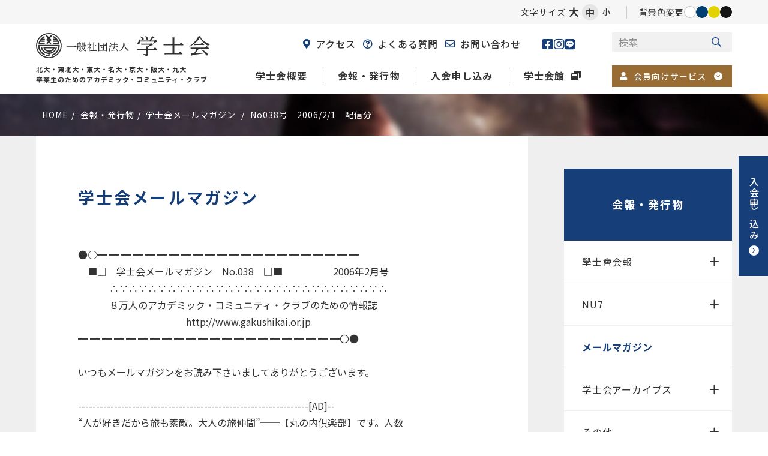

--- FILE ---
content_type: text/html; charset=UTF-8
request_url: https://www.gakushikai.or.jp/magazine/article/mailmag/mailmag_no038/
body_size: 118859
content:
<!DOCTYPE html>
<html lang="ja" dir="ltr" itemscope itemtype="https://schema.org/WebSite" class="_global_functionNoneA">
<head>
    <meta charset="utf-8">
  <meta content="IE=Edge" http-equiv="X-UA-Compatible">
<meta content="width=device-width" name="viewport">
<meta content="telephone=no" name="format-detection">
<meta content="No038号　2006/2/1　配信分 | 一般社団法人学士会　北大・東北大・東大・名大・京大・阪大・九大　卒業生のためのアカデミック・コミュニティー・クラブ" name="title">
<meta content="北大・東北大・東大・名大・京大・阪大・九大 卒業生のためのアカデミック・コミュニティ・クラブ" name="description">
<meta content="No038号　2006/2/1　配信分 | 一般社団法人学士会　北大・東北大・東大・名大・京大・阪大・九大　卒業生のためのアカデミック・コミュニティー・クラブ" itemprop="name">
<meta content="北大・東北大・東大・名大・京大・阪大・九大 卒業生のためのアカデミック・コミュニティ・クラブ" itemprop="description">
<meta content="website" property="og:type">
<meta content="No038号　2006/2/1　配信分 | 一般社団法人学士会　北大・東北大・東大・名大・京大・阪大・九大　卒業生のためのアカデミック・コミュニティー・クラブ" property="og:title">
<meta content="北大・東北大・東大・名大・京大・阪大・九大 卒業生のためのアカデミック・コミュニティ・クラブ" property="og:description">
<meta content="https://www.gakushikai.or.jp/magazine/article/mailmag/mailmag_no038/" property="og:url">
<meta content="https://www.gakushikai.or.jp/wp/wp-content/themes/gakushikai_renewal/images/common/ogp.jpg" property="og:image">
<link href='//fonts.googleapis.com' rel='preconnect dns-prefetch'>
<link href='//fonts.gstatic.com' rel='preconnect dns-prefetch'>
<link href='//www.google-analytics.com' rel='preconnect dns-prefetch'>
<link href='//ajaxzip3.github.io' rel='preconnect dns-prefetch'>
<meta content="width=device-width" name="viewport">
<script type="text/javascript">
  function viewportSet() {
    const ua = navigator.userAgent;
    if ((ua.indexOf('iPhone') > 0) || ua.indexOf('iPod') > 0 || (ua.indexOf('Android') > 0 && ua.indexOf('Mobile') > 0)) {
      document.querySelector("meta[name='viewport']").setAttribute("content", "width=device-width,initial-scale=1.0,viewport-fit=cover");
    } else {
      document.querySelector("meta[name='viewport']").setAttribute("content", "width=1480");
    }
  }
  window.addEventListener("DOMContentLoaded", viewportSet, false);
  window.addEventListener("resize", viewportSet, false);
  window.addEventListener("orientationchange", viewportSet, false);
</script>
<!-- favicon指定 -->
<link rel="apple-touch-icon" sizes="180x180" href="https://www.gakushikai.or.jp/wp/wp-content/themes/gakushikai_renewal/images/common/apple-touch-icon.png">
<link rel="icon" type="image/png" sizes="32x32" href="https://www.gakushikai.or.jp/wp/wp-content/themes/gakushikai_renewal/images/common/favicon-32x32.png">
<link rel="icon" type="image/png" sizes="16x16" href="https://www.gakushikai.or.jp/wp/wp-content/themes/gakushikai_renewal/images/common/favicon-16x16.png">
<meta name="msapplication-TileColor" content="#ffffff">
<meta name="theme-color" content="#ffffff">  <link href="https://www.gakushikai.or.jp/wp/wp-content/themes/gakushikai_renewal/css/all.min.css" class="async">
<link href="https://cdnjs.cloudflare.com/ajax/libs/Swiper/8.0.7/swiper-bundle.css" class="async">
<link href="https://www.gakushikai.or.jp/wp/wp-content/themes/gakushikai_renewal/css/modaal.min.css" class="async">
<link href="https://www.gakushikai.or.jp/wp/wp-content/themes/gakushikai_renewal/css/scroll-hint.css" class="async">

<link rel="preconnect" href="https://fonts.googleapis.com">
<link rel="preconnect" href="https://fonts.gstatic.com" crossorigin>
<link href="https://fonts.googleapis.com/css2?family=Noto+Sans+JP:wght@400;500;600;700&family=Noto+Serif+JP:wght@400;500;600;700&family=Roboto:wght@400;500;700&display=swap" class="async">

<style>
  ﻿html,body,div,span,applet,object,iframe,h1,h2,h3,h4,h5,h6,p,blockquote,pre,a,abbr,acronym,address,big,cite,code,del,dfn,em,img,ins,kbd,q,s,samp,small,strike,strong,sub,sup,tt,var,b,u,i,center,dl,dt,dd,ol,ul,li,fieldset,form,label,legend,table,caption,tbody,tfoot,thead,tr,th,td,article,aside,canvas,details,embed,figure,figcaption,footer,header,hgroup,menu,nav,output,ruby,section,summary,time,mark,audio,video{padding:0;margin:0;font:inherit;font-size:100%;vertical-align:baseline;border:0}article,aside,details,figcaption,figure,footer,header,hgroup,menu,nav,section{display:block}body{line-height:1}ol,ul{list-style:none}blockquote,q{quotes:none}blockquote::before,blockquote::after,q::before,q::after{content:"";content:none}table{border-spacing:0;border-collapse:collapse}[class^=module_column-col] .imgLink::before,[class*=module_gallery-] ul li a .head::before,[class^=module_column-col] .imgLink::after,[class*=module_gallery-] ul li a .head::after{position:absolute;right:0;bottom:0;z-index:10;display:block;width:36px;height:36px;content:""}[class^=module_column-col] .imgLink::before,[class*=module_gallery-] ul li a .head::before{background-color:#163e78;transition:.6s}body.bg_navy [class^=module_column-col] .imgLink::before,[class^=module_column-col] body.bg_navy .imgLink::before,body.bg_navy [class*=module_gallery-] ul li a .head::before,[class*=module_gallery-] ul li a body.bg_navy .head::before{background-color:#003f72}body.bg_yellow [class^=module_column-col] .imgLink::before,[class^=module_column-col] body.bg_yellow .imgLink::before,body.bg_yellow [class*=module_gallery-] ul li a .head::before,[class*=module_gallery-] ul li a body.bg_yellow .head::before{background-color:#e2d300}body.bg_black [class^=module_column-col] .imgLink::before,[class^=module_column-col] body.bg_black .imgLink::before,body.bg_black [class*=module_gallery-] ul li a .head::before,[class*=module_gallery-] ul li a body.bg_black .head::before{background-color:#151515}body.single-newcomer_news [class^=module_column-col] .imgLink::before,[class^=module_column-col] body.single-newcomer_news .imgLink::before,body.single-newcomer_news [class*=module_gallery-] ul li a .head::before,[class*=module_gallery-] ul li a body.single-newcomer_news .head::before{background-color:#3aa9dc}[class^=module_column-col] .imgLink::after,[class*=module_gallery-] ul li a .head::after{display:flex;align-items:center;justify-content:center;content:"";font-family:"Font Awesome 5 Pro";font-weight:300;line-height:1;color:#fff}body.bg_navy [class^=module_column-col] .imgLink::after,[class^=module_column-col] body.bg_navy .imgLink::after,body.bg_navy [class*=module_gallery-] ul li a .head::after,[class*=module_gallery-] ul li a body.bg_navy .head::after{color:#fff}body.bg_yellow [class^=module_column-col] .imgLink::after,[class^=module_column-col] body.bg_yellow .imgLink::after,body.bg_yellow [class*=module_gallery-] ul li a .head::after,[class*=module_gallery-] ul li a body.bg_yellow .head::after{color:#151515}body.bg_black [class^=module_column-col] .imgLink::after,[class^=module_column-col] body.bg_black .imgLink::after,body.bg_black [class*=module_gallery-] ul li a .head::after,[class*=module_gallery-] ul li a body.bg_black .head::after{color:#fff}.module_newsCard-01 article .body .category{display:flex;flex-wrap:wrap;gap:10px}.module_newsCard-01 article .body .category .label{display:inline-flex;align-items:center;justify-content:center;min-width:100px;padding:5px 10px;font-size:1.4rem;font-weight:400;line-height:1em;color:#1d3758;text-align:center;background-color:#fff;border:1px solid #1d3758;border-radius:50px;letter-spacing:calc(100/1000*1em)}.module_newsCard-01 article .body .category .label[class$=school]{order:2;color:#333;background-color:#fff}._button-checkbox .wpcf7-form-control .wpcf7-list-item input[type=radio]+.wpcf7-list-item-label,._button-checkbox .wpcf7-form-control .wpcf7-list-item input[type=checkbox]+.wpcf7-list-item-label,._button-radio .wpcf7-form-control .wpcf7-list-item input[type=radio]+.wpcf7-list-item-label,._button-radio .wpcf7-form-control .wpcf7-list-item input[type=checkbox]+.wpcf7-list-item-label,.form_button-01,.frm_forms .frm_submit button,.module_password form .mp_submit-inner,.module_button-01{position:relative;display:flex;align-items:center;justify-content:center;width:auto;min-width:250px;min-height:75px;padding:12px 40px;font-size:1.4rem;font-weight:700;text-align:center;text-decoration:none;border:1px solid #163e78;transition:.6s;line-height:calc(28/14);letter-spacing:calc(60/1000*1em);background:#fff;transition:.6s;color:#163e78;border-color:#163e78}body.bg_navy ._button-checkbox .wpcf7-form-control .wpcf7-list-item input[type=radio]+.wpcf7-list-item-label,._button-checkbox .wpcf7-form-control .wpcf7-list-item body.bg_navy input[type=radio]+.wpcf7-list-item-label,body.bg_navy ._button-checkbox .wpcf7-form-control .wpcf7-list-item input[type=checkbox]+.wpcf7-list-item-label,._button-checkbox .wpcf7-form-control .wpcf7-list-item body.bg_navy input[type=checkbox]+.wpcf7-list-item-label,body.bg_navy ._button-radio .wpcf7-form-control .wpcf7-list-item input[type=radio]+.wpcf7-list-item-label,._button-radio .wpcf7-form-control .wpcf7-list-item body.bg_navy input[type=radio]+.wpcf7-list-item-label,body.bg_navy ._button-radio .wpcf7-form-control .wpcf7-list-item input[type=checkbox]+.wpcf7-list-item-label,._button-radio .wpcf7-form-control .wpcf7-list-item body.bg_navy input[type=checkbox]+.wpcf7-list-item-label,body.bg_navy .form_button-01,body.bg_navy .frm_forms .frm_submit button,.frm_forms .frm_submit body.bg_navy button,body.bg_navy .module_password form .mp_submit-inner,.module_password form body.bg_navy .mp_submit-inner,body.bg_navy .module_button-01{background:#003f72}body.bg_yellow ._button-checkbox .wpcf7-form-control .wpcf7-list-item input[type=radio]+.wpcf7-list-item-label,._button-checkbox .wpcf7-form-control .wpcf7-list-item body.bg_yellow input[type=radio]+.wpcf7-list-item-label,body.bg_yellow ._button-checkbox .wpcf7-form-control .wpcf7-list-item input[type=checkbox]+.wpcf7-list-item-label,._button-checkbox .wpcf7-form-control .wpcf7-list-item body.bg_yellow input[type=checkbox]+.wpcf7-list-item-label,body.bg_yellow ._button-radio .wpcf7-form-control .wpcf7-list-item input[type=radio]+.wpcf7-list-item-label,._button-radio .wpcf7-form-control .wpcf7-list-item body.bg_yellow input[type=radio]+.wpcf7-list-item-label,body.bg_yellow ._button-radio .wpcf7-form-control .wpcf7-list-item input[type=checkbox]+.wpcf7-list-item-label,._button-radio .wpcf7-form-control .wpcf7-list-item body.bg_yellow input[type=checkbox]+.wpcf7-list-item-label,body.bg_yellow .form_button-01,body.bg_yellow .frm_forms .frm_submit button,.frm_forms .frm_submit body.bg_yellow button,body.bg_yellow .module_password form .mp_submit-inner,.module_password form body.bg_yellow .mp_submit-inner,body.bg_yellow .module_button-01{background:#e2d300}body.bg_black ._button-checkbox .wpcf7-form-control .wpcf7-list-item input[type=radio]+.wpcf7-list-item-label,._button-checkbox .wpcf7-form-control .wpcf7-list-item body.bg_black input[type=radio]+.wpcf7-list-item-label,body.bg_black ._button-checkbox .wpcf7-form-control .wpcf7-list-item input[type=checkbox]+.wpcf7-list-item-label,._button-checkbox .wpcf7-form-control .wpcf7-list-item body.bg_black input[type=checkbox]+.wpcf7-list-item-label,body.bg_black ._button-radio .wpcf7-form-control .wpcf7-list-item input[type=radio]+.wpcf7-list-item-label,._button-radio .wpcf7-form-control .wpcf7-list-item body.bg_black input[type=radio]+.wpcf7-list-item-label,body.bg_black ._button-radio .wpcf7-form-control .wpcf7-list-item input[type=checkbox]+.wpcf7-list-item-label,._button-radio .wpcf7-form-control .wpcf7-list-item body.bg_black input[type=checkbox]+.wpcf7-list-item-label,body.bg_black .form_button-01,body.bg_black .frm_forms .frm_submit button,.frm_forms .frm_submit body.bg_black button,body.bg_black .module_password form .mp_submit-inner,.module_password form body.bg_black .mp_submit-inner,body.bg_black .module_button-01{background:#151515}body.bg_navy ._button-checkbox .wpcf7-form-control .wpcf7-list-item input[type=radio]+.wpcf7-list-item-label,._button-checkbox .wpcf7-form-control .wpcf7-list-item body.bg_navy input[type=radio]+.wpcf7-list-item-label,body.bg_navy ._button-checkbox .wpcf7-form-control .wpcf7-list-item input[type=checkbox]+.wpcf7-list-item-label,._button-checkbox .wpcf7-form-control .wpcf7-list-item body.bg_navy input[type=checkbox]+.wpcf7-list-item-label,body.bg_navy ._button-radio .wpcf7-form-control .wpcf7-list-item input[type=radio]+.wpcf7-list-item-label,._button-radio .wpcf7-form-control .wpcf7-list-item body.bg_navy input[type=radio]+.wpcf7-list-item-label,body.bg_navy ._button-radio .wpcf7-form-control .wpcf7-list-item input[type=checkbox]+.wpcf7-list-item-label,._button-radio .wpcf7-form-control .wpcf7-list-item body.bg_navy input[type=checkbox]+.wpcf7-list-item-label,body.bg_navy .form_button-01,body.bg_navy .frm_forms .frm_submit button,.frm_forms .frm_submit body.bg_navy button,body.bg_navy .module_password form .mp_submit-inner,.module_password form body.bg_navy .mp_submit-inner,body.bg_navy .module_button-01{color:#fff}body.bg_yellow ._button-checkbox .wpcf7-form-control .wpcf7-list-item input[type=radio]+.wpcf7-list-item-label,._button-checkbox .wpcf7-form-control .wpcf7-list-item body.bg_yellow input[type=radio]+.wpcf7-list-item-label,body.bg_yellow ._button-checkbox .wpcf7-form-control .wpcf7-list-item input[type=checkbox]+.wpcf7-list-item-label,._button-checkbox .wpcf7-form-control .wpcf7-list-item body.bg_yellow input[type=checkbox]+.wpcf7-list-item-label,body.bg_yellow ._button-radio .wpcf7-form-control .wpcf7-list-item input[type=radio]+.wpcf7-list-item-label,._button-radio .wpcf7-form-control .wpcf7-list-item body.bg_yellow input[type=radio]+.wpcf7-list-item-label,body.bg_yellow ._button-radio .wpcf7-form-control .wpcf7-list-item input[type=checkbox]+.wpcf7-list-item-label,._button-radio .wpcf7-form-control .wpcf7-list-item body.bg_yellow input[type=checkbox]+.wpcf7-list-item-label,body.bg_yellow .form_button-01,body.bg_yellow .frm_forms .frm_submit button,.frm_forms .frm_submit body.bg_yellow button,body.bg_yellow .module_password form .mp_submit-inner,.module_password form body.bg_yellow .mp_submit-inner,body.bg_yellow .module_button-01{color:#151515}body.bg_black ._button-checkbox .wpcf7-form-control .wpcf7-list-item input[type=radio]+.wpcf7-list-item-label,._button-checkbox .wpcf7-form-control .wpcf7-list-item body.bg_black input[type=radio]+.wpcf7-list-item-label,body.bg_black ._button-checkbox .wpcf7-form-control .wpcf7-list-item input[type=checkbox]+.wpcf7-list-item-label,._button-checkbox .wpcf7-form-control .wpcf7-list-item body.bg_black input[type=checkbox]+.wpcf7-list-item-label,body.bg_black ._button-radio .wpcf7-form-control .wpcf7-list-item input[type=radio]+.wpcf7-list-item-label,._button-radio .wpcf7-form-control .wpcf7-list-item body.bg_black input[type=radio]+.wpcf7-list-item-label,body.bg_black ._button-radio .wpcf7-form-control .wpcf7-list-item input[type=checkbox]+.wpcf7-list-item-label,._button-radio .wpcf7-form-control .wpcf7-list-item body.bg_black input[type=checkbox]+.wpcf7-list-item-label,body.bg_black .form_button-01,body.bg_black .frm_forms .frm_submit button,.frm_forms .frm_submit body.bg_black button,body.bg_black .module_password form .mp_submit-inner,.module_password form body.bg_black .mp_submit-inner,body.bg_black .module_button-01{color:#fff}body.bg_navy ._button-checkbox .wpcf7-form-control .wpcf7-list-item input[type=radio]+.wpcf7-list-item-label,._button-checkbox .wpcf7-form-control .wpcf7-list-item body.bg_navy input[type=radio]+.wpcf7-list-item-label,body.bg_navy ._button-checkbox .wpcf7-form-control .wpcf7-list-item input[type=checkbox]+.wpcf7-list-item-label,._button-checkbox .wpcf7-form-control .wpcf7-list-item body.bg_navy input[type=checkbox]+.wpcf7-list-item-label,body.bg_navy ._button-radio .wpcf7-form-control .wpcf7-list-item input[type=radio]+.wpcf7-list-item-label,._button-radio .wpcf7-form-control .wpcf7-list-item body.bg_navy input[type=radio]+.wpcf7-list-item-label,body.bg_navy ._button-radio .wpcf7-form-control .wpcf7-list-item input[type=checkbox]+.wpcf7-list-item-label,._button-radio .wpcf7-form-control .wpcf7-list-item body.bg_navy input[type=checkbox]+.wpcf7-list-item-label,body.bg_navy .form_button-01,body.bg_navy .frm_forms .frm_submit button,.frm_forms .frm_submit body.bg_navy button,body.bg_navy .module_password form .mp_submit-inner,.module_password form body.bg_navy .mp_submit-inner,body.bg_navy .module_button-01{border-color:#fff}body.bg_yellow ._button-checkbox .wpcf7-form-control .wpcf7-list-item input[type=radio]+.wpcf7-list-item-label,._button-checkbox .wpcf7-form-control .wpcf7-list-item body.bg_yellow input[type=radio]+.wpcf7-list-item-label,body.bg_yellow ._button-checkbox .wpcf7-form-control .wpcf7-list-item input[type=checkbox]+.wpcf7-list-item-label,._button-checkbox .wpcf7-form-control .wpcf7-list-item body.bg_yellow input[type=checkbox]+.wpcf7-list-item-label,body.bg_yellow ._button-radio .wpcf7-form-control .wpcf7-list-item input[type=radio]+.wpcf7-list-item-label,._button-radio .wpcf7-form-control .wpcf7-list-item body.bg_yellow input[type=radio]+.wpcf7-list-item-label,body.bg_yellow ._button-radio .wpcf7-form-control .wpcf7-list-item input[type=checkbox]+.wpcf7-list-item-label,._button-radio .wpcf7-form-control .wpcf7-list-item body.bg_yellow input[type=checkbox]+.wpcf7-list-item-label,body.bg_yellow .form_button-01,body.bg_yellow .frm_forms .frm_submit button,.frm_forms .frm_submit body.bg_yellow button,body.bg_yellow .module_password form .mp_submit-inner,.module_password form body.bg_yellow .mp_submit-inner,body.bg_yellow .module_button-01{border-color:#151515}body.bg_black ._button-checkbox .wpcf7-form-control .wpcf7-list-item input[type=radio]+.wpcf7-list-item-label,._button-checkbox .wpcf7-form-control .wpcf7-list-item body.bg_black input[type=radio]+.wpcf7-list-item-label,body.bg_black ._button-checkbox .wpcf7-form-control .wpcf7-list-item input[type=checkbox]+.wpcf7-list-item-label,._button-checkbox .wpcf7-form-control .wpcf7-list-item body.bg_black input[type=checkbox]+.wpcf7-list-item-label,body.bg_black ._button-radio .wpcf7-form-control .wpcf7-list-item input[type=radio]+.wpcf7-list-item-label,._button-radio .wpcf7-form-control .wpcf7-list-item body.bg_black input[type=radio]+.wpcf7-list-item-label,body.bg_black ._button-radio .wpcf7-form-control .wpcf7-list-item input[type=checkbox]+.wpcf7-list-item-label,._button-radio .wpcf7-form-control .wpcf7-list-item body.bg_black input[type=checkbox]+.wpcf7-list-item-label,body.bg_black .form_button-01,body.bg_black .frm_forms .frm_submit button,.frm_forms .frm_submit body.bg_black button,body.bg_black .module_password form .mp_submit-inner,.module_password form body.bg_black .mp_submit-inner,body.bg_black .module_button-01{border-color:#fff}body.bg_yellow ._button-checkbox .wpcf7-form-control .wpcf7-list-item input[type=radio]+.wpcf7-list-item-label,._button-checkbox .wpcf7-form-control .wpcf7-list-item body.bg_yellow input[type=radio]+.wpcf7-list-item-label,body.bg_yellow ._button-checkbox .wpcf7-form-control .wpcf7-list-item input[type=checkbox]+.wpcf7-list-item-label,._button-checkbox .wpcf7-form-control .wpcf7-list-item body.bg_yellow input[type=checkbox]+.wpcf7-list-item-label,body.bg_yellow ._button-radio .wpcf7-form-control .wpcf7-list-item input[type=radio]+.wpcf7-list-item-label,._button-radio .wpcf7-form-control .wpcf7-list-item body.bg_yellow input[type=radio]+.wpcf7-list-item-label,body.bg_yellow ._button-radio .wpcf7-form-control .wpcf7-list-item input[type=checkbox]+.wpcf7-list-item-label,._button-radio .wpcf7-form-control .wpcf7-list-item body.bg_yellow input[type=checkbox]+.wpcf7-list-item-label,body.bg_yellow .form_button-01,body.bg_yellow .frm_forms .frm_submit button,.frm_forms .frm_submit body.bg_yellow button,body.bg_yellow .module_password form .mp_submit-inner,.module_password form body.bg_yellow .mp_submit-inner,body.bg_yellow .module_button-01{background-color:#151515;color:#fff}@media(min-width: 1000px){._button-checkbox .wpcf7-form-control .wpcf7-list-item input[type=radio]+.wpcf7-list-item-label,._button-checkbox .wpcf7-form-control .wpcf7-list-item input[type=checkbox]+.wpcf7-list-item-label,._button-radio .wpcf7-form-control .wpcf7-list-item input[type=radio]+.wpcf7-list-item-label,._button-radio .wpcf7-form-control .wpcf7-list-item input[type=checkbox]+.wpcf7-list-item-label,.form_button-01,.frm_forms .frm_submit button,.module_password form .mp_submit-inner,.module_button-01{max-width:500px}}._button-checkbox .wpcf7-form-control .wpcf7-list-item input[type=radio]+.wpcf7-list-item-label:hover,._button-checkbox .wpcf7-form-control .wpcf7-list-item input[type=checkbox]+.wpcf7-list-item-label:hover,._button-radio .wpcf7-form-control .wpcf7-list-item input[type=radio]+.wpcf7-list-item-label:hover,._button-radio .wpcf7-form-control .wpcf7-list-item input[type=checkbox]+.wpcf7-list-item-label:hover,.form_button-01:hover,.frm_forms .frm_submit button:hover,.module_password form .mp_submit-inner:hover,.module_button-01:hover{color:#fff;transition:.6s;background-color:#163e78;transition:.6s}body.bg_navy ._button-checkbox .wpcf7-form-control .wpcf7-list-item input[type=radio]+.wpcf7-list-item-label:hover,._button-checkbox .wpcf7-form-control .wpcf7-list-item body.bg_navy input[type=radio]+.wpcf7-list-item-label:hover,body.bg_navy ._button-checkbox .wpcf7-form-control .wpcf7-list-item input[type=checkbox]+.wpcf7-list-item-label:hover,._button-checkbox .wpcf7-form-control .wpcf7-list-item body.bg_navy input[type=checkbox]+.wpcf7-list-item-label:hover,body.bg_navy ._button-radio .wpcf7-form-control .wpcf7-list-item input[type=radio]+.wpcf7-list-item-label:hover,._button-radio .wpcf7-form-control .wpcf7-list-item body.bg_navy input[type=radio]+.wpcf7-list-item-label:hover,body.bg_navy ._button-radio .wpcf7-form-control .wpcf7-list-item input[type=checkbox]+.wpcf7-list-item-label:hover,._button-radio .wpcf7-form-control .wpcf7-list-item body.bg_navy input[type=checkbox]+.wpcf7-list-item-label:hover,body.bg_navy .form_button-01:hover,body.bg_navy .frm_forms .frm_submit button:hover,.frm_forms .frm_submit body.bg_navy button:hover,body.bg_navy .module_password form .mp_submit-inner:hover,.module_password form body.bg_navy .mp_submit-inner:hover,body.bg_navy .module_button-01:hover{color:#003f72}body.bg_yellow ._button-checkbox .wpcf7-form-control .wpcf7-list-item input[type=radio]+.wpcf7-list-item-label:hover,._button-checkbox .wpcf7-form-control .wpcf7-list-item body.bg_yellow input[type=radio]+.wpcf7-list-item-label:hover,body.bg_yellow ._button-checkbox .wpcf7-form-control .wpcf7-list-item input[type=checkbox]+.wpcf7-list-item-label:hover,._button-checkbox .wpcf7-form-control .wpcf7-list-item body.bg_yellow input[type=checkbox]+.wpcf7-list-item-label:hover,body.bg_yellow ._button-radio .wpcf7-form-control .wpcf7-list-item input[type=radio]+.wpcf7-list-item-label:hover,._button-radio .wpcf7-form-control .wpcf7-list-item body.bg_yellow input[type=radio]+.wpcf7-list-item-label:hover,body.bg_yellow ._button-radio .wpcf7-form-control .wpcf7-list-item input[type=checkbox]+.wpcf7-list-item-label:hover,._button-radio .wpcf7-form-control .wpcf7-list-item body.bg_yellow input[type=checkbox]+.wpcf7-list-item-label:hover,body.bg_yellow .form_button-01:hover,body.bg_yellow .frm_forms .frm_submit button:hover,.frm_forms .frm_submit body.bg_yellow button:hover,body.bg_yellow .module_password form .mp_submit-inner:hover,.module_password form body.bg_yellow .mp_submit-inner:hover,body.bg_yellow .module_button-01:hover{color:#e2d300}body.bg_black ._button-checkbox .wpcf7-form-control .wpcf7-list-item input[type=radio]+.wpcf7-list-item-label:hover,._button-checkbox .wpcf7-form-control .wpcf7-list-item body.bg_black input[type=radio]+.wpcf7-list-item-label:hover,body.bg_black ._button-checkbox .wpcf7-form-control .wpcf7-list-item input[type=checkbox]+.wpcf7-list-item-label:hover,._button-checkbox .wpcf7-form-control .wpcf7-list-item body.bg_black input[type=checkbox]+.wpcf7-list-item-label:hover,body.bg_black ._button-radio .wpcf7-form-control .wpcf7-list-item input[type=radio]+.wpcf7-list-item-label:hover,._button-radio .wpcf7-form-control .wpcf7-list-item body.bg_black input[type=radio]+.wpcf7-list-item-label:hover,body.bg_black ._button-radio .wpcf7-form-control .wpcf7-list-item input[type=checkbox]+.wpcf7-list-item-label:hover,._button-radio .wpcf7-form-control .wpcf7-list-item body.bg_black input[type=checkbox]+.wpcf7-list-item-label:hover,body.bg_black .form_button-01:hover,body.bg_black .frm_forms .frm_submit button:hover,.frm_forms .frm_submit body.bg_black button:hover,body.bg_black .module_password form .mp_submit-inner:hover,.module_password form body.bg_black .mp_submit-inner:hover,body.bg_black .module_button-01:hover{color:#151515}body.bg_navy ._button-checkbox .wpcf7-form-control .wpcf7-list-item input[type=radio]+.wpcf7-list-item-label:hover,._button-checkbox .wpcf7-form-control .wpcf7-list-item body.bg_navy input[type=radio]+.wpcf7-list-item-label:hover,body.bg_navy ._button-checkbox .wpcf7-form-control .wpcf7-list-item input[type=checkbox]+.wpcf7-list-item-label:hover,._button-checkbox .wpcf7-form-control .wpcf7-list-item body.bg_navy input[type=checkbox]+.wpcf7-list-item-label:hover,body.bg_navy ._button-radio .wpcf7-form-control .wpcf7-list-item input[type=radio]+.wpcf7-list-item-label:hover,._button-radio .wpcf7-form-control .wpcf7-list-item body.bg_navy input[type=radio]+.wpcf7-list-item-label:hover,body.bg_navy ._button-radio .wpcf7-form-control .wpcf7-list-item input[type=checkbox]+.wpcf7-list-item-label:hover,._button-radio .wpcf7-form-control .wpcf7-list-item body.bg_navy input[type=checkbox]+.wpcf7-list-item-label:hover,body.bg_navy .form_button-01:hover,body.bg_navy .frm_forms .frm_submit button:hover,.frm_forms .frm_submit body.bg_navy button:hover,body.bg_navy .module_password form .mp_submit-inner:hover,.module_password form body.bg_navy .mp_submit-inner:hover,body.bg_navy .module_button-01:hover{background-color:#fff}body.bg_yellow ._button-checkbox .wpcf7-form-control .wpcf7-list-item input[type=radio]+.wpcf7-list-item-label:hover,._button-checkbox .wpcf7-form-control .wpcf7-list-item body.bg_yellow input[type=radio]+.wpcf7-list-item-label:hover,body.bg_yellow ._button-checkbox .wpcf7-form-control .wpcf7-list-item input[type=checkbox]+.wpcf7-list-item-label:hover,._button-checkbox .wpcf7-form-control .wpcf7-list-item body.bg_yellow input[type=checkbox]+.wpcf7-list-item-label:hover,body.bg_yellow ._button-radio .wpcf7-form-control .wpcf7-list-item input[type=radio]+.wpcf7-list-item-label:hover,._button-radio .wpcf7-form-control .wpcf7-list-item body.bg_yellow input[type=radio]+.wpcf7-list-item-label:hover,body.bg_yellow ._button-radio .wpcf7-form-control .wpcf7-list-item input[type=checkbox]+.wpcf7-list-item-label:hover,._button-radio .wpcf7-form-control .wpcf7-list-item body.bg_yellow input[type=checkbox]+.wpcf7-list-item-label:hover,body.bg_yellow .form_button-01:hover,body.bg_yellow .frm_forms .frm_submit button:hover,.frm_forms .frm_submit body.bg_yellow button:hover,body.bg_yellow .module_password form .mp_submit-inner:hover,.module_password form body.bg_yellow .mp_submit-inner:hover,body.bg_yellow .module_button-01:hover{background-color:#151515}body.bg_black ._button-checkbox .wpcf7-form-control .wpcf7-list-item input[type=radio]+.wpcf7-list-item-label:hover,._button-checkbox .wpcf7-form-control .wpcf7-list-item body.bg_black input[type=radio]+.wpcf7-list-item-label:hover,body.bg_black ._button-checkbox .wpcf7-form-control .wpcf7-list-item input[type=checkbox]+.wpcf7-list-item-label:hover,._button-checkbox .wpcf7-form-control .wpcf7-list-item body.bg_black input[type=checkbox]+.wpcf7-list-item-label:hover,body.bg_black ._button-radio .wpcf7-form-control .wpcf7-list-item input[type=radio]+.wpcf7-list-item-label:hover,._button-radio .wpcf7-form-control .wpcf7-list-item body.bg_black input[type=radio]+.wpcf7-list-item-label:hover,body.bg_black ._button-radio .wpcf7-form-control .wpcf7-list-item input[type=checkbox]+.wpcf7-list-item-label:hover,._button-radio .wpcf7-form-control .wpcf7-list-item body.bg_black input[type=checkbox]+.wpcf7-list-item-label:hover,body.bg_black .form_button-01:hover,body.bg_black .frm_forms .frm_submit button:hover,.frm_forms .frm_submit body.bg_black button:hover,body.bg_black .module_password form .mp_submit-inner:hover,.module_password form body.bg_black .mp_submit-inner:hover,body.bg_black .module_button-01:hover{background-color:#fff}body.bg_yellow ._button-checkbox .wpcf7-form-control .wpcf7-list-item input[type=radio]+.wpcf7-list-item-label:hover,._button-checkbox .wpcf7-form-control .wpcf7-list-item body.bg_yellow input[type=radio]+.wpcf7-list-item-label:hover,body.bg_yellow ._button-checkbox .wpcf7-form-control .wpcf7-list-item input[type=checkbox]+.wpcf7-list-item-label:hover,._button-checkbox .wpcf7-form-control .wpcf7-list-item body.bg_yellow input[type=checkbox]+.wpcf7-list-item-label:hover,body.bg_yellow ._button-radio .wpcf7-form-control .wpcf7-list-item input[type=radio]+.wpcf7-list-item-label:hover,._button-radio .wpcf7-form-control .wpcf7-list-item body.bg_yellow input[type=radio]+.wpcf7-list-item-label:hover,body.bg_yellow ._button-radio .wpcf7-form-control .wpcf7-list-item input[type=checkbox]+.wpcf7-list-item-label:hover,._button-radio .wpcf7-form-control .wpcf7-list-item body.bg_yellow input[type=checkbox]+.wpcf7-list-item-label:hover,body.bg_yellow .form_button-01:hover,body.bg_yellow .frm_forms .frm_submit button:hover,.frm_forms .frm_submit body.bg_yellow button:hover,body.bg_yellow .module_password form .mp_submit-inner:hover,.module_password form body.bg_yellow .mp_submit-inner:hover,body.bg_yellow .module_button-01:hover{background-color:#fff;color:#151515}._button-checkbox .wpcf7-form-control .wpcf7-list-item input[type=radio]+.wpcf7-list-item-label:hover span::before,._button-checkbox .wpcf7-form-control .wpcf7-list-item input[type=checkbox]+.wpcf7-list-item-label:hover span::before,._button-radio .wpcf7-form-control .wpcf7-list-item input[type=radio]+.wpcf7-list-item-label:hover span::before,._button-radio .wpcf7-form-control .wpcf7-list-item input[type=checkbox]+.wpcf7-list-item-label:hover span::before,.form_button-01:hover span::before,.frm_forms .frm_submit button:hover span::before,.module_password form .mp_submit-inner:hover span::before,.module_button-01:hover span::before{background-color:#fff}body.bg_yellow ._button-checkbox .wpcf7-form-control .wpcf7-list-item input[type=radio]+.wpcf7-list-item-label:hover span::before,._button-checkbox .wpcf7-form-control .wpcf7-list-item body.bg_yellow input[type=radio]+.wpcf7-list-item-label:hover span::before,body.bg_yellow ._button-checkbox .wpcf7-form-control .wpcf7-list-item input[type=checkbox]+.wpcf7-list-item-label:hover span::before,._button-checkbox .wpcf7-form-control .wpcf7-list-item body.bg_yellow input[type=checkbox]+.wpcf7-list-item-label:hover span::before,body.bg_yellow ._button-radio .wpcf7-form-control .wpcf7-list-item input[type=radio]+.wpcf7-list-item-label:hover span::before,._button-radio .wpcf7-form-control .wpcf7-list-item body.bg_yellow input[type=radio]+.wpcf7-list-item-label:hover span::before,body.bg_yellow ._button-radio .wpcf7-form-control .wpcf7-list-item input[type=checkbox]+.wpcf7-list-item-label:hover span::before,._button-radio .wpcf7-form-control .wpcf7-list-item body.bg_yellow input[type=checkbox]+.wpcf7-list-item-label:hover span::before,body.bg_yellow .form_button-01:hover span::before,body.bg_yellow .frm_forms .frm_submit button:hover span::before,.frm_forms .frm_submit body.bg_yellow button:hover span::before,body.bg_yellow .module_password form .mp_submit-inner:hover span::before,.module_password form body.bg_yellow .mp_submit-inner:hover span::before,body.bg_yellow .module_button-01:hover span::before{background-color:#151515}._button-checkbox .wpcf7-form-control .wpcf7-list-item input[type=radio]+.wpcf7-list-item-label span,._button-checkbox .wpcf7-form-control .wpcf7-list-item input[type=checkbox]+.wpcf7-list-item-label span,._button-radio .wpcf7-form-control .wpcf7-list-item input[type=radio]+.wpcf7-list-item-label span,._button-radio .wpcf7-form-control .wpcf7-list-item input[type=checkbox]+.wpcf7-list-item-label span,.form_button-01 span,.frm_forms .frm_submit button span,.module_password form .mp_submit-inner span,.module_button-01 span{display:block}._button-checkbox .wpcf7-form-control .wpcf7-list-item input[type=radio]+.wpcf7-list-item-label span::after,._button-checkbox .wpcf7-form-control .wpcf7-list-item input[type=checkbox]+.wpcf7-list-item-label span::after,._button-radio .wpcf7-form-control .wpcf7-list-item input[type=radio]+.wpcf7-list-item-label span::after,._button-radio .wpcf7-form-control .wpcf7-list-item input[type=checkbox]+.wpcf7-list-item-label span::after,.form_button-01 span::after,.frm_forms .frm_submit button span::after,.module_password form .mp_submit-inner span::after,.module_button-01 span::after{position:absolute;right:15px;top:50%;transform:translateY(-50%)}.global_header .gh_menu{display:flex;flex-direction:column;align-items:center;justify-content:center;width:52px;height:52px;color:#fff;background-color:#163e78}@media(min-width: 1230px){.global_header .gh_menu{display:none}}.global_header .gh_menu .icon{width:100%}.global_header .gh_menu i{width:100%}.global_header .gh_menu .icon{position:relative;top:0;display:block;width:24px;height:3px;background-color:#fff;transition:.6s;margin:8px 0}body._open-menu .global_header .gh_menu .icon,.global_header body._open-menu .gh_menu .icon{background-color:rgba(0,0,0,0) !important}.global_header .gh_menu .icon::before,.global_header .gh_menu .icon::after{position:absolute;right:0;display:block;width:100%;height:3px;content:"";background-color:#fff;transition:.6s}.global_header .gh_menu .icon::before{top:-8px}body._open-menu .global_header .gh_menu .icon::before,.global_header body._open-menu .gh_menu .icon::before{top:0;transform:rotate(45deg)}.global_header .gh_menu .icon::after{top:8px}body._open-menu .global_header .gh_menu .icon::after,.global_header body._open-menu .gh_menu .icon::after{top:0;transform:rotate(-45deg)}.global_header .gh_menu .text{font-size:10px;font-weight:700;letter-spacing:calc(80/1000*1em);color:#fff;line-height:1em;margin-top:5px}.global_header .gh_menu .text ._close{display:none}body._open-menu .global_header .gh_menu .text ._close,.global_header body._open-menu .gh_menu .text ._close{display:block}body._open-menu .global_header .gh_menu .text ._open,.global_header body._open-menu .gh_menu .text ._open{display:none}.file label,.global_navigation .module_search-01 .ms_from .ms_input,input:not([type=checkbox]):not([type=radio]):not([type=file]):not([type=button]):not([type=submit]):not([type=search]),select,textarea,.module_search-01 .ms_from .ms_input,.module_search-02 .ms_from .ms_input{width:100%;height:50px;padding:.5em 1em;font-size:1.6rem;background-color:#f4f4f4;border:1px solid #b4b4b4;transition:border-color .6s,background-color .6s;border-color:#b4b4b4;background:#f4f4f4;transition:.6s}body.bg_navy .file label,.file body.bg_navy label,body.bg_navy input:not([type=checkbox]):not([type=radio]):not([type=file]):not([type=button]):not([type=submit]):not([type=search]),body.bg_navy select,body.bg_navy textarea,body.bg_navy .module_search-01 .ms_from .ms_input,.module_search-01 .ms_from body.bg_navy .ms_input,body.bg_navy .module_search-02 .ms_from .ms_input,.module_search-02 .ms_from body.bg_navy .ms_input{border-color:#fff}body.bg_yellow .file label,.file body.bg_yellow label,body.bg_yellow input:not([type=checkbox]):not([type=radio]):not([type=file]):not([type=button]):not([type=submit]):not([type=search]),body.bg_yellow select,body.bg_yellow textarea,body.bg_yellow .module_search-01 .ms_from .ms_input,.module_search-01 .ms_from body.bg_yellow .ms_input,body.bg_yellow .module_search-02 .ms_from .ms_input,.module_search-02 .ms_from body.bg_yellow .ms_input{border-color:#151515}body.bg_black .file label,.file body.bg_black label,body.bg_black input:not([type=checkbox]):not([type=radio]):not([type=file]):not([type=button]):not([type=submit]):not([type=search]),body.bg_black select,body.bg_black textarea,body.bg_black .module_search-01 .ms_from .ms_input,.module_search-01 .ms_from body.bg_black .ms_input,body.bg_black .module_search-02 .ms_from .ms_input,.module_search-02 .ms_from body.bg_black .ms_input{border-color:#fff}body.bg_navy .file label,.file body.bg_navy label,body.bg_navy input:not([type=checkbox]):not([type=radio]):not([type=file]):not([type=button]):not([type=submit]):not([type=search]),body.bg_navy select,body.bg_navy textarea,body.bg_navy .module_search-01 .ms_from .ms_input,.module_search-01 .ms_from body.bg_navy .ms_input,body.bg_navy .module_search-02 .ms_from .ms_input,.module_search-02 .ms_from body.bg_navy .ms_input{background:#003f72}body.bg_yellow .file label,.file body.bg_yellow label,body.bg_yellow input:not([type=checkbox]):not([type=radio]):not([type=file]):not([type=button]):not([type=submit]):not([type=search]),body.bg_yellow select,body.bg_yellow textarea,body.bg_yellow .module_search-01 .ms_from .ms_input,.module_search-01 .ms_from body.bg_yellow .ms_input,body.bg_yellow .module_search-02 .ms_from .ms_input,.module_search-02 .ms_from body.bg_yellow .ms_input{background:#e2d300}body.bg_black .file label,.file body.bg_black label,body.bg_black input:not([type=checkbox]):not([type=radio]):not([type=file]):not([type=button]):not([type=submit]):not([type=search]),body.bg_black select,body.bg_black textarea,body.bg_black .module_search-01 .ms_from .ms_input,.module_search-01 .ms_from body.bg_black .ms_input,body.bg_black .module_search-02 .ms_from .ms_input,.module_search-02 .ms_from body.bg_black .ms_input{background:#151515}.file label:hover,input:hover:not([type=checkbox]):not([type=radio]):not([type=file]):not([type=button]):not([type=submit]):not([type=search]),select:hover,textarea:hover,.module_search-01 .ms_from .ms_input:hover,.module_search-02 .ms_from .ms_input:hover{background-color:#fff;border-color:#163e78;border-color:#163e78}body.bg_navy .file label:hover,.file body.bg_navy label:hover,body.bg_navy input:hover:not([type=checkbox]):not([type=radio]):not([type=file]):not([type=button]):not([type=submit]):not([type=search]),body.bg_navy select:hover,body.bg_navy textarea:hover,body.bg_navy .module_search-01 .ms_from .ms_input:hover,.module_search-01 .ms_from body.bg_navy .ms_input:hover,body.bg_navy .module_search-02 .ms_from .ms_input:hover,.module_search-02 .ms_from body.bg_navy .ms_input:hover{border-color:#fff}body.bg_yellow .file label:hover,.file body.bg_yellow label:hover,body.bg_yellow input:hover:not([type=checkbox]):not([type=radio]):not([type=file]):not([type=button]):not([type=submit]):not([type=search]),body.bg_yellow select:hover,body.bg_yellow textarea:hover,body.bg_yellow .module_search-01 .ms_from .ms_input:hover,.module_search-01 .ms_from body.bg_yellow .ms_input:hover,body.bg_yellow .module_search-02 .ms_from .ms_input:hover,.module_search-02 .ms_from body.bg_yellow .ms_input:hover{border-color:#151515}body.bg_black .file label:hover,.file body.bg_black label:hover,body.bg_black input:hover:not([type=checkbox]):not([type=radio]):not([type=file]):not([type=button]):not([type=submit]):not([type=search]),body.bg_black select:hover,body.bg_black textarea:hover,body.bg_black .module_search-01 .ms_from .ms_input:hover,.module_search-01 .ms_from body.bg_black .ms_input:hover,body.bg_black .module_search-02 .ms_from .ms_input:hover,.module_search-02 .ms_from body.bg_black .ms_input:hover{border-color:#fff}body.bg_navy .file label:hover,.file body.bg_navy label:hover,body.bg_navy input:hover:not([type=checkbox]):not([type=radio]):not([type=file]):not([type=button]):not([type=submit]):not([type=search]),body.bg_navy select:hover,body.bg_navy textarea:hover,body.bg_navy .module_search-01 .ms_from .ms_input:hover,.module_search-01 .ms_from body.bg_navy .ms_input:hover,body.bg_navy .module_search-02 .ms_from .ms_input:hover,.module_search-02 .ms_from body.bg_navy .ms_input:hover,body.bg_yellow .file label:hover,.file body.bg_yellow label:hover,body.bg_yellow input:hover:not([type=checkbox]):not([type=radio]):not([type=file]):not([type=button]):not([type=submit]):not([type=search]),body.bg_yellow select:hover,body.bg_yellow textarea:hover,body.bg_yellow .module_search-01 .ms_from .ms_input:hover,.module_search-01 .ms_from body.bg_yellow .ms_input:hover,body.bg_yellow .module_search-02 .ms_from .ms_input:hover,.module_search-02 .ms_from body.bg_yellow .ms_input:hover,body.bg_black .file label:hover,.file body.bg_black label:hover,body.bg_black input:hover:not([type=checkbox]):not([type=radio]):not([type=file]):not([type=button]):not([type=submit]):not([type=search]),body.bg_black select:hover,body.bg_black textarea:hover,body.bg_black .module_search-01 .ms_from .ms_input:hover,.module_search-01 .ms_from body.bg_black .ms_input:hover,body.bg_black .module_search-02 .ms_from .ms_input:hover,.module_search-02 .ms_from body.bg_black .ms_input:hover{opacity:.5}.file label:focus,input:focus:not([type=checkbox]):not([type=radio]):not([type=file]):not([type=button]):not([type=submit]):not([type=search]),select:focus,textarea:focus,.module_search-01 .ms_from .ms_input:focus,.module_search-02 .ms_from .ms_input:focus{background-color:#fff;border-color:#163e78;border-color:#163e78}body.bg_navy .file label:focus,.file body.bg_navy label:focus,body.bg_navy input:focus:not([type=checkbox]):not([type=radio]):not([type=file]):not([type=button]):not([type=submit]):not([type=search]),body.bg_navy select:focus,body.bg_navy textarea:focus,body.bg_navy .module_search-01 .ms_from .ms_input:focus,.module_search-01 .ms_from body.bg_navy .ms_input:focus,body.bg_navy .module_search-02 .ms_from .ms_input:focus,.module_search-02 .ms_from body.bg_navy .ms_input:focus{border-color:#fff}body.bg_yellow .file label:focus,.file body.bg_yellow label:focus,body.bg_yellow input:focus:not([type=checkbox]):not([type=radio]):not([type=file]):not([type=button]):not([type=submit]):not([type=search]),body.bg_yellow select:focus,body.bg_yellow textarea:focus,body.bg_yellow .module_search-01 .ms_from .ms_input:focus,.module_search-01 .ms_from body.bg_yellow .ms_input:focus,body.bg_yellow .module_search-02 .ms_from .ms_input:focus,.module_search-02 .ms_from body.bg_yellow .ms_input:focus{border-color:#151515}body.bg_black .file label:focus,.file body.bg_black label:focus,body.bg_black input:focus:not([type=checkbox]):not([type=radio]):not([type=file]):not([type=button]):not([type=submit]):not([type=search]),body.bg_black select:focus,body.bg_black textarea:focus,body.bg_black .module_search-01 .ms_from .ms_input:focus,.module_search-01 .ms_from body.bg_black .ms_input:focus,body.bg_black .module_search-02 .ms_from .ms_input:focus,.module_search-02 .ms_from body.bg_black .ms_input:focus{border-color:#fff}.file label:-webkit-autofill,input:-webkit-autofill:not([type=checkbox]):not([type=radio]):not([type=file]):not([type=button]):not([type=submit]):not([type=search]),select:-webkit-autofill,textarea:-webkit-autofill,.module_search-01 .ms_from .ms_input:-webkit-autofill,.module_search-02 .ms_from .ms_input:-webkit-autofill{-webkit-box-shadow:0 0 0 1000px #fff inset}.file label[readonly=readonly],input[readonly=readonly]:not([type=checkbox]):not([type=radio]):not([type=file]):not([type=button]):not([type=submit]):not([type=search]),select[readonly=readonly],textarea[readonly=readonly],.module_search-01 .ms_from [readonly=readonly].ms_input,.module_search-02 .ms_from [readonly=readonly].ms_input,.file label[readonly],input[readonly]:not([type=checkbox]):not([type=radio]):not([type=file]):not([type=button]):not([type=submit]):not([type=search]),select[readonly],textarea[readonly],.module_search-01 .ms_from [readonly].ms_input,.module_search-02 .ms_from [readonly].ms_input,form.custom-wpcf7c-confirmed:not([novalidate=novalidate]) .file label,.file form.custom-wpcf7c-confirmed:not([novalidate=novalidate]) label,form.custom-wpcf7c-confirmed:not([novalidate=novalidate]) input:not([type=checkbox]):not([type=radio]):not([type=file]):not([type=button]):not([type=submit]):not([type=search]),form.custom-wpcf7c-confirmed:not([novalidate=novalidate]) select,form.custom-wpcf7c-confirmed:not([novalidate=novalidate]) textarea,form.custom-wpcf7c-confirmed:not([novalidate=novalidate]) .module_search-01 .ms_from .ms_input,.module_search-01 .ms_from form.custom-wpcf7c-confirmed:not([novalidate=novalidate]) .ms_input,form.custom-wpcf7c-confirmed:not([novalidate=novalidate]) .module_search-02 .ms_from .ms_input,.module_search-02 .ms_from form.custom-wpcf7c-confirmed:not([novalidate=novalidate]) .ms_input{padding:0 !important;color:#000;pointer-events:none;background-color:rgba(0,0,0,0) !important;border:none !important}.module_movie,.module_map{position:relative;width:100%;height:0;padding:0 0 56.25%;overflow:hidden}.module_movie iframe,.module_map iframe{position:absolute;top:0;left:0;width:100% !important;height:100% !important}ul.module_list-01 li,ul.module_list-notes-01 li,ol.module_list-01 li{position:relative;padding-left:20px;font-size:1.6rem;line-height:calc(24/16)}ul.module_list-01 li::before,ul.module_list-notes-01 li::before,ol.module_list-01 li::before{position:absolute;content:""}.module_column-col1._left ul.module_list-01 li,.module_column-col1._left ul.module_list-notes-01 li,.module_column-col1._left ol.module_list-01 li{display:flex}ul.module_list-01 li ul li:first-child,ul.module_list-notes-01 li ul li:first-child,ol.module_list-01 li ul li:first-child,ul.module_list-01 li ol li:first-child,ul.module_list-notes-01 li ol li:first-child,ol.module_list-01 li ol li:first-child{margin-top:20px}.module_table-01{height:auto !important;border:1px solid #e1edfc;border-color:#e1edfc;transition:.6s}body.bg_navy .module_table-01{border-color:#003f72}body.bg_yellow .module_table-01{border-color:#e2d300}body.bg_black .module_table-01{border-color:#222}body.post-type-archive-gakusei_news .module_table-01,body.single-gakusei_news .module_table-01{outline:solid 1px #13b90f;outline-offset:-1px}@media(min-width: 1000px){.module_table-01{width:100% !important}}.module_table-01>thead,.module_table-01>tbody,.module_table-01>tfoot{width:100%}.module_table-01>thead>tr>th,.module_table-01>thead>tr>td,.module_table-01>tbody>tr>th,.module_table-01>tbody>tr>td,.module_table-01>tfoot>tr>th,.module_table-01>tfoot>tr>td{font-size:1.6rem;min-width:8em;padding:15px 20px;border:1px solid rgba(0,0,0,0);border-color:#c5d1e3;text-align:left;transition:0s}body.bg_navy .module_table-01>thead>tr>th,body.bg_navy .module_table-01>thead>tr>td,body.bg_navy .module_table-01>tbody>tr>th,body.bg_navy .module_table-01>tbody>tr>td,body.bg_navy .module_table-01>tfoot>tr>th,body.bg_navy .module_table-01>tfoot>tr>td{border-color:#fff}body.bg_yellow .module_table-01>thead>tr>th,body.bg_yellow .module_table-01>thead>tr>td,body.bg_yellow .module_table-01>tbody>tr>th,body.bg_yellow .module_table-01>tbody>tr>td,body.bg_yellow .module_table-01>tfoot>tr>th,body.bg_yellow .module_table-01>tfoot>tr>td{border-color:#151515}body.bg_black .module_table-01>thead>tr>th,body.bg_black .module_table-01>thead>tr>td,body.bg_black .module_table-01>tbody>tr>th,body.bg_black .module_table-01>tbody>tr>td,body.bg_black .module_table-01>tfoot>tr>th,body.bg_black .module_table-01>tfoot>tr>td{border-color:#fff}body.post-type-archive-gakusei_news .module_table-01>thead>tr>th,body.single-gakusei_news .module_table-01>thead>tr>th,body.post-type-archive-gakusei_news .module_table-01>thead>tr>td,body.single-gakusei_news .module_table-01>thead>tr>td,body.post-type-archive-gakusei_news .module_table-01>tbody>tr>th,body.single-gakusei_news .module_table-01>tbody>tr>th,body.post-type-archive-gakusei_news .module_table-01>tbody>tr>td,body.single-gakusei_news .module_table-01>tbody>tr>td,body.post-type-archive-gakusei_news .module_table-01>tfoot>tr>th,body.single-gakusei_news .module_table-01>tfoot>tr>th,body.post-type-archive-gakusei_news .module_table-01>tfoot>tr>td,body.single-gakusei_news .module_table-01>tfoot>tr>td{border-color:#13b90f}@media(min-width: 1000px){.module_table-01>thead>tr>th,.module_table-01>thead>tr>td,.module_table-01>tbody>tr>th,.module_table-01>tbody>tr>td,.module_table-01>tfoot>tr>th,.module_table-01>tfoot>tr>td{min-width:auto}}.module_table-01>thead>tr th,.module_table-01>tbody>tr th,.module_table-01>tfoot>tr th{font-weight:700;line-height:calc(28.8/16);color:#333;vertical-align:middle;text-align:center;background-color:#dee4ed;transition:.6s}body.bg_navy .module_table-01>thead>tr th,body.bg_navy .module_table-01>tbody>tr th,body.bg_navy .module_table-01>tfoot>tr th{background-color:#fff}body.bg_yellow .module_table-01>thead>tr th,body.bg_yellow .module_table-01>tbody>tr th,body.bg_yellow .module_table-01>tfoot>tr th{background-color:#151515}body.bg_black .module_table-01>thead>tr th,body.bg_black .module_table-01>tbody>tr th,body.bg_black .module_table-01>tfoot>tr th{background-color:#fff}body.bg_yellow .module_table-01>thead>tr th,body.bg_yellow .module_table-01>tbody>tr th,body.bg_yellow .module_table-01>tfoot>tr th{color:#fff}body.post-type-archive-gakusei_news .module_table-01>thead>tr th,body.single-gakusei_news .module_table-01>thead>tr th,body.post-type-archive-gakusei_news .module_table-01>tbody>tr th,body.single-gakusei_news .module_table-01>tbody>tr th,body.post-type-archive-gakusei_news .module_table-01>tfoot>tr th,body.single-gakusei_news .module_table-01>tfoot>tr th{background:#aeeead;border-color:#fff}.module_table-01>thead>tr th+th,.module_table-01>tbody>tr th+th,.module_table-01>tfoot>tr th+th{border:1px solid #fff;border-color:#fff}body.bg_navy .module_table-01>thead>tr th+th,body.bg_navy .module_table-01>tbody>tr th+th,body.bg_navy .module_table-01>tfoot>tr th+th{border-color:#003f72}body.bg_yellow .module_table-01>thead>tr th+th,body.bg_yellow .module_table-01>tbody>tr th+th,body.bg_yellow .module_table-01>tfoot>tr th+th{border-color:#e2d300}body.bg_black .module_table-01>thead>tr th+th,body.bg_black .module_table-01>tbody>tr th+th,body.bg_black .module_table-01>tfoot>tr th+th{border-color:#151515}body.post-type-archive-gakusei_news .module_table-01>thead>tr th+th,body.single-gakusei_news .module_table-01>thead>tr th+th,body.post-type-archive-gakusei_news .module_table-01>tbody>tr th+th,body.single-gakusei_news .module_table-01>tbody>tr th+th,body.post-type-archive-gakusei_news .module_table-01>tfoot>tr th+th,body.single-gakusei_news .module_table-01>tfoot>tr th+th{border-color:#fff}.module_table-01>thead>tr th:first-child,.module_table-01>tbody>tr th:first-child,.module_table-01>tfoot>tr th:first-child{border-color:#fff;border-color:#fff}body.bg_navy .module_table-01>thead>tr th:first-child,body.bg_navy .module_table-01>tbody>tr th:first-child,body.bg_navy .module_table-01>tfoot>tr th:first-child{border-color:#003f72}body.bg_yellow .module_table-01>thead>tr th:first-child,body.bg_yellow .module_table-01>tbody>tr th:first-child,body.bg_yellow .module_table-01>tfoot>tr th:first-child{border-color:#e2d300}body.bg_black .module_table-01>thead>tr th:first-child,body.bg_black .module_table-01>tbody>tr th:first-child,body.bg_black .module_table-01>tfoot>tr th:first-child{border-color:#151515}.module_table-01>thead>tr td,.module_table-01>tbody>tr td,.module_table-01>tfoot>tr td{color:#333}body.bg_navy .module_table-01>thead>tr td,body.bg_navy .module_table-01>tbody>tr td,body.bg_navy .module_table-01>tfoot>tr td{color:#fff}body.bg_yellow .module_table-01>thead>tr td,body.bg_yellow .module_table-01>tbody>tr td,body.bg_yellow .module_table-01>tfoot>tr td{color:#151515}body.bg_black .module_table-01>thead>tr td,body.bg_black .module_table-01>tbody>tr td,body.bg_black .module_table-01>tfoot>tr td{color:#fff}.module_table-01>thead>tr td+td,.module_table-01>tbody>tr td+td,.module_table-01>tfoot>tr td+td{border:1px solid rgba(0,0,0,0);border-color:#c5d1e3}body.bg_navy .module_table-01>thead>tr td+td,body.bg_navy .module_table-01>tbody>tr td+td,body.bg_navy .module_table-01>tfoot>tr td+td{border-color:#fff}body.bg_yellow .module_table-01>thead>tr td+td,body.bg_yellow .module_table-01>tbody>tr td+td,body.bg_yellow .module_table-01>tfoot>tr td+td{border-color:#151515}body.bg_black .module_table-01>thead>tr td+td,body.bg_black .module_table-01>tbody>tr td+td,body.bg_black .module_table-01>tfoot>tr td+td{border-color:#fff}body.post-type-archive-gakusei_news .module_table-01>thead>tr td+td,body.single-gakusei_news .module_table-01>thead>tr td+td,body.post-type-archive-gakusei_news .module_table-01>tbody>tr td+td,body.single-gakusei_news .module_table-01>tbody>tr td+td,body.post-type-archive-gakusei_news .module_table-01>tfoot>tr td+td,body.single-gakusei_news .module_table-01>tfoot>tr td+td{border-color:#13b90f}body.single-newcomer_news .module_table-01{position:relative}body.single-newcomer_news .module_table-01>thead>tr>th,body.single-newcomer_news .module_table-01>thead>tr>td,body.single-newcomer_news .module_table-01>tbody>tr>th,body.single-newcomer_news .module_table-01>tbody>tr>td,body.single-newcomer_news .module_table-01>tfoot>tr>th,body.single-newcomer_news .module_table-01>tfoot>tr>td{border-color:#3aa9dc}body.single-newcomer_news .module_table-01>thead>tr th,body.single-newcomer_news .module_table-01>tbody>tr th,body.single-newcomer_news .module_table-01>tfoot>tr th{background:#bce4f6}body.single-newcomer_news .module_table-01>thead>tr th+th,body.single-newcomer_news .module_table-01>tbody>tr th+th,body.single-newcomer_news .module_table-01>tfoot>tr th+th{border-color:#fff}body.single-newcomer_news .module_table-01>thead>tr th:first-child,body.single-newcomer_news .module_table-01>tbody>tr th:first-child,body.single-newcomer_news .module_table-01>tfoot>tr th:first-child{border-color:#fff}body.single-newcomer_news .module_table-01>thead>tr td+td,body.single-newcomer_news .module_table-01>tbody>tr td+td,body.single-newcomer_news .module_table-01>tfoot>tr td+td{border-color:#3aa9dc}.module_column-col2{display:flex}@media(min-width: 1000px){.module_column-col2{justify-content:space-between}}.module_column-col2 img{width:100%}@media(min-width: 1000px){.module_column-col2 img{width:auto}}.wp-caption-text,span.caption{display:block;margin-top:10px;font-size:1.4rem;text-align:center;letter-spacing:calc(50/1000*1em);line-height:calc(24/14)}*{box-sizing:border-box;-webkit-text-size-adjust:100%;-moz-osx-font-smoothing:grayscale;-webkit-font-smoothing:antialiased}*:focus{outline:none}*::before,*::after{box-sizing:border-box}main{display:block}hr{display:block;height:1px;padding:0;margin:1em 0;border:0;border-top:1px solid #ccc}button{cursor:pointer}button,fieldset,form,input,label,legend,select,textarea{padding:0;margin:0;font:inherit;vertical-align:baseline;border:none;border-radius:0;outline:none;-moz-appearance:none;-webkit-appearance:none;appearance:none}input,textarea{max-width:100%}input[type=button],input[type=reset],input[type=submit],button{cursor:pointer}html{font-size:62.5%}html.font_large{font-size:72.5%}html.font_small{font-size:52.5%}body{position:relative;z-index:0;font-size:1.6rem;color:#333;word-wrap:break-word;overflow-wrap:break-word;background:#fff;font-family:"Noto Sans JP",sans-serif;font-weight:400;line-height:calc(25/16);letter-spacing:calc(60/1000*1em)}body._contentFixed{position:fixed;width:100%;height:100%}@media(min-width: 1000px){body._contentFixed{position:relative;width:auto;height:auto}}a{padding:0;margin:0;font:inherit;color:#3465a3;text-decoration:underline;vertical-align:baseline;background:rgba(0,0,0,0);color:#3465a3}body.bg_navy a{color:#fff}body.bg_yellow a{color:#151515}body.bg_black a{color:#fff}a:hover,a:focus,a:active{text-decoration:none}@media(min-width: 1000px){a[href^="tel:"]{display:inline-block;color:inherit;text-decoration:inherit;pointer-events:none}}img{max-width:100%;height:auto;vertical-align:top}sup,sub{font-size:78%}sup{vertical-align:super}sub{vertical-align:sub}:placeholder-shown{color:#b2b2b2;color:#b2b2b2}body.bg_navy :placeholder-shown{color:#fff}body.bg_yellow :placeholder-shown{color:#151515}body.bg_black :placeholder-shown{color:#fff}::-webkit-input-placeholder{color:#b2b2b2;opacity:1;color:#b2b2b2}body.bg_navy ::-webkit-input-placeholder{color:#fff}body.bg_yellow ::-webkit-input-placeholder{color:#151515}body.bg_black ::-webkit-input-placeholder{color:#fff}:-moz-placeholder{color:#b2b2b2;color:#b2b2b2}body.bg_navy :-moz-placeholder{color:#fff}body.bg_yellow :-moz-placeholder{color:#151515}body.bg_black :-moz-placeholder{color:#fff}::-moz-placeholder{color:#b2b2b2;opacity:1;color:#b2b2b2}body.bg_navy ::-moz-placeholder{color:#fff}body.bg_yellow ::-moz-placeholder{color:#151515}body.bg_black ::-moz-placeholder{color:#fff}:-ms-input-placeholder{color:#b2b2b2;color:#b2b2b2}body.bg_navy :-ms-input-placeholder{color:#fff}body.bg_yellow :-ms-input-placeholder{color:#151515}body.bg_black :-ms-input-placeholder{color:#fff}::-webkit-search-cancel-button{-webkit-appearance:none}.clearFix::after{display:block;height:0;clear:both;visibility:hidden;content:"."}@media(min-width: 1000px){._font-sizeS{font-size:1.2rem}}@media(min-width: 1000px){._font-sizeM{font-size:1.4rem}}@media(min-width: 1000px){._font-sizeL{font-size:1.8rem}}._hide{display:none !important}._align-right{text-align:right !important}._align-left{text-align:left !important}._align-center{text-align:center !important}._indent{text-indent:1rem !important}._block-right{margin-right:0 !important;margin-left:auto !important}._block-center{margin-right:auto !important;margin-left:auto !important}._block-left{margin-right:auto !important;margin-left:0 !important}._font-normal{font-weight:normal !important}._font-bold{font-weight:bold !important}._text-italic{font-style:italic !important}._text-underline{text-decoration:underline !important}._text-blink{text-decoration:blink !important}._text-line_through{text-decoration:line-through !important}._iconNone::after{content:none !important}@media(min-width: 1000px){._only-SP{display:none !important}}@media(min-width: 1160px){._under-TB{display:none !important}}._over-TB{display:none !important}@media(min-width: 1000px){._over-TB{display:block !important}}._over-PC{display:none !important}@media(min-width: 1160px){._over-PC{display:block !important}}._overWrap{padding:0;width:calc(100% + 40px);margin-left:-20px}@media(min-width: 1000px){._overWrap{width:100vw;margin:0 calc(50% - 50vw)}}.global_inner{position:relative;width:100%;padding:0 20px;transition:padding .6s}@media(min-width: 1000px){.global_inner{padding:0 60px;margin:0 auto;max-width:calc(1160px + 120px)}}@media(min-width: 1000px){.global_inner._column{display:flex;justify-content:space-between}}body.post-type-archive-newcomer_news .global_inner{padding:0 15px}@media(min-width: 1000px){body.post-type-archive-newcomer_news .global_inner{padding:0 60px;max-width:calc(1160px + 120px)}}.content_inner{position:relative;width:100%;padding:0 20px;transition:padding .6s}@media(min-width: 1000px){.content_inner{padding:0 60px;margin:0 auto}}@media(min-width: 1000px){.content_inner{max-width:calc(840px + 120px)}}section{transition:padding .6s}p:not([class])+p:not([class]),p:not([class])+p[class^=_],p:not([class])+div.wp-caption,p[class^=_]+p:not([class]),p[class^=_]+p[class^=_],p[class^=_]+div.wp-caption,div.wp-caption+p:not([class]),div.wp-caption+p[class^=_],div.wp-caption+div.wp-caption{margin-top:1em}p:not([class])+[class*=module_],[class*=module_]+p:not([class]),p[class^=_]+[class*=module_],[class*=module_]+p[class^=_],div.wp-caption+[class*=module_],[class*=module_]+div.wp-caption{margin-top:50px}.module_button+p:not([class]),p:not([class])+.module_button,.module_button+p[class^=_],p[class^=_]+.module_button,.module_button+div.wp-caption,div.wp-caption+.module_button{margin-top:20px}[class*=module_line]+p:not([class]),[class*=module_line]+p[class^=_],[class*=module_line]+div.wp-caption{margin-top:30px}p:not([class])+[class*=module_list],[class*=module_list]+p:not([class]),p[class^=_]+[class*=module_list],[class*=module_list]+p[class^=_],div.wp-caption+[class*=module_list],[class*=module_list]+div.wp-caption{margin-top:30px}[class*=module_title]+p:not([class]),[class*=module_title]+p[class^=_],[class*=module_title]+div.wp-caption{margin-top:0}div.wp-caption+div.wp-caption{margin-top:0}[class*=module_]+[class*=module_]{margin-top:30px}[class*=module_]+[class*=module_column],[class*=module_column]+[class*=module_]{margin-top:30px}@media(min-width: 1000px){[class*=module_]+[class*=module_column],[class*=module_column]+[class*=module_]{margin-top:50px}}[class*=module_]+[class*=module_button-]{margin-top:0}[class*=module_]+.module_button{margin-top:20px}@media(min-width: 1000px){[class*=module_]+.module_button{margin-top:20px}}[class*=module_line]+[class*=module_]{margin-top:30px}@media(min-width: 1000px){[class*=module_line]+[class*=module_]{margin-top:30px}}@media(min-width: 1000px){[class*=module_card]+[class*=module_],[class*=module_]+[class*=module_card]{margin-top:50px}}.archive_navigation+[class*=module_]{margin-top:40px}[class*=module_title]+[class*=module_]{margin-top:0}@media(min-width: 1000px){[class*=module_title]+[class*=module_]{margin-top:0}}p:not([class])~.module_title-01,p:not([class])~[class*=col]:not([class*=_bg_box])>.module_title-01,div.wp-caption~.module_title-01,div.wp-caption~[class*=col]:not([class*=_bg_box])>.module_title-01,[class*=module_]~.module_title-01,[class*=module_]~[class*=col]:not([class*=_bg_box])>.module_title-01{margin-top:60px}@media(min-width: 1000px){p:not([class])~.module_title-01,p:not([class])~[class*=col]:not([class*=_bg_box])>.module_title-01,div.wp-caption~.module_title-01,div.wp-caption~[class*=col]:not([class*=_bg_box])>.module_title-01,[class*=module_]~.module_title-01,[class*=module_]~[class*=col]:not([class*=_bg_box])>.module_title-01{margin-top:80px}}p:not([class])~.module_title-02,p:not([class])~[class*=col]:not([class*=_bg_box])>.module_title-02,div.wp-caption~.module_title-02,div.wp-caption~[class*=col]:not([class*=_bg_box])>.module_title-02,[class*=module_]~.module_title-02,[class*=module_]~[class*=col]:not([class*=_bg_box])>.module_title-02{margin-top:40px}@media(min-width: 1000px){p:not([class])~.module_title-02,p:not([class])~[class*=col]:not([class*=_bg_box])>.module_title-02,div.wp-caption~.module_title-02,div.wp-caption~[class*=col]:not([class*=_bg_box])>.module_title-02,[class*=module_]~.module_title-02,[class*=module_]~[class*=col]:not([class*=_bg_box])>.module_title-02{margin-top:60px}}p:not([class])~.module_title-03,p:not([class])~.module_title-04,p:not([class])~[class*=col]:not([class*=_bg_box])>.module_title-03,p:not([class])~[class*=col]:not([class*=_bg_box])>.module_title-04,div.wp-caption~.module_title-03,div.wp-caption~.module_title-04,div.wp-caption~[class*=col]:not([class*=_bg_box])>.module_title-03,div.wp-caption~[class*=col]:not([class*=_bg_box])>.module_title-04,[class*=module_]~.module_title-03,[class*=module_]~.module_title-04,[class*=module_]~[class*=col]:not([class*=_bg_box])>.module_title-03,[class*=module_]~[class*=col]:not([class*=_bg_box])>.module_title-04{margin-top:40px}[class*=module_title]+.module_title-02,[class*=module_title]+.module_title-03,[class*=module_title]+.module_title-04{margin-top:30px !important}.module_titleSingle+*{margin-top:0 !important}._bg_color-gray-01{background-color:#f3f3f3}.module_line-01{margin:60px 0 !important;border-color:#163e78;border-style:dotted;border-width:2px;border-bottom:none;border-color:#163e78}body.bg_navy .module_line-01{border-color:#fff}body.bg_yellow .module_line-01{border-color:#151515}body.bg_black .module_line-01{border-color:#fff}.global_contents em{font-style:italic}.global_contents strong{font-weight:bold}.global_contents span[style*=underline]{text-decoration:underline !important;text-decoration-color:#9acfee !important;text-decoration-thickness:7px !important;text-underline-offset:-5px !important;text-decoration-skip-ink:none !important}[class^=icon-]::after{display:inline-block;content:"";font-family:"Font Awesome 5 Pro";font-weight:300;line-height:1}.icon-blank::after{content:"";font-weight:700}.icon-file::after{content:"";font-weight:700}.icon-pdf::after{content:"";font-weight:700}.icon-none::after{content:none}[class^=module_button-]._targetIconNone span::after{content:"" !important;font-weight:500 !important}[class^=module_button-] span::after,[class^=module_button-][target=_blank] span::after,[class^=module_button-][href$=".pdf"] span::after,[class^=module_button-][href$=".doc"] span::after,[class^=module_button-][href$=".docx"] span::after,[class^=module_button-][href$=".docm"] span::after,[class^=module_button-][href$=".xls"] span::after,[class^=module_button-][href$=".xlsx"] span::after,[class^=module_button-][href$=".xlsm"] span::after{font-family:"Font Awesome 5 Pro";font-weight:300;line-height:1}[class^=module_button-][target=_blank] span::after{content:"";font-weight:700}[class^=module_button-] .icon-file::after{content:""}[class^=module_button-][href$=".doc"] span::after,[class^=module_button-][href$=".docx"] span::after,[class^=module_button-][href$=".docm"] span::after,[class^=module_button-][href$=".xls"] span::after,[class^=module_button-][href$=".xlsx"] span::after,[class^=module_button-][href$=".xlsm"] span::after{content:"";font-weight:700}[class^=module_button-][href$=".pdf"] span::after{content:"";font-weight:700}[class^=module_button-]:not([target=_blank]):not([href$=".pdf"]):not([href$=".doc"]):not([href$=".docx"]):not([href$=".docm"]):not([href$=".xls"]):not([href$=".xlsx"]):not([href$=".xlsm"]) span::after{content:"";font-weight:500;font-size:14px}.global_contents [class^=module_column-col] p a:not([class])[href$=".pdf"]::after,.global_contents [class^=module_column-col] p a:not([class])[href$=".doc"]::after,.global_contents [class^=module_column-col] p a:not([class])[href$=".docx"]::after,.global_contents [class^=module_column-col] p a:not([class])[href$=".docm"]::after,.global_contents [class^=module_column-col] p a:not([class])[href$=".xls"]::after,.global_contents [class^=module_column-col] p a:not([class])[href$=".xlsx"]::after,.global_contents [class^=module_column-col] p a:not([class])[href$=".xlsm"]::after,.global_contents [class^=module_column-col] p a.icon-blank[href$=".pdf"]::after,.global_contents [class^=module_column-col] p a.icon-blank[href$=".doc"]::after,.global_contents [class^=module_column-col] p a.icon-blank[href$=".docx"]::after,.global_contents [class^=module_column-col] p a.icon-blank[href$=".docm"]::after,.global_contents [class^=module_column-col] p a.icon-blank[href$=".xls"]::after,.global_contents [class^=module_column-col] p a.icon-blank[href$=".xlsx"]::after,.global_contents [class^=module_column-col] p a.icon-blank[href$=".xlsm"]::after,.global_contents [class^=module_column-col] td a:not([class])[href$=".pdf"]::after,.global_contents [class^=module_column-col] td a:not([class])[href$=".doc"]::after,.global_contents [class^=module_column-col] td a:not([class])[href$=".docx"]::after,.global_contents [class^=module_column-col] td a:not([class])[href$=".docm"]::after,.global_contents [class^=module_column-col] td a:not([class])[href$=".xls"]::after,.global_contents [class^=module_column-col] td a:not([class])[href$=".xlsx"]::after,.global_contents [class^=module_column-col] td a:not([class])[href$=".xlsm"]::after,.global_contents [class^=module_column-col] td a.icon-blank[href$=".pdf"]::after,.global_contents [class^=module_column-col] td a.icon-blank[href$=".doc"]::after,.global_contents [class^=module_column-col] td a.icon-blank[href$=".docx"]::after,.global_contents [class^=module_column-col] td a.icon-blank[href$=".docm"]::after,.global_contents [class^=module_column-col] td a.icon-blank[href$=".xls"]::after,.global_contents [class^=module_column-col] td a.icon-blank[href$=".xlsx"]::after,.global_contents [class^=module_column-col] td a.icon-blank[href$=".xlsm"]::after,.global_contents [class^=module_column-col] [class^=module_list-] a:not([class])[href$=".pdf"]::after,.global_contents [class^=module_column-col] [class^=module_list-] a:not([class])[href$=".doc"]::after,.global_contents [class^=module_column-col] [class^=module_list-] a:not([class])[href$=".docx"]::after,.global_contents [class^=module_column-col] [class^=module_list-] a:not([class])[href$=".docm"]::after,.global_contents [class^=module_column-col] [class^=module_list-] a:not([class])[href$=".xls"]::after,.global_contents [class^=module_column-col] [class^=module_list-] a:not([class])[href$=".xlsx"]::after,.global_contents [class^=module_column-col] [class^=module_list-] a:not([class])[href$=".xlsm"]::after,.global_contents [class^=module_column-col] [class^=module_list-] a.icon-blank[href$=".pdf"]::after,.global_contents [class^=module_column-col] [class^=module_list-] a.icon-blank[href$=".doc"]::after,.global_contents [class^=module_column-col] [class^=module_list-] a.icon-blank[href$=".docx"]::after,.global_contents [class^=module_column-col] [class^=module_list-] a.icon-blank[href$=".docm"]::after,.global_contents [class^=module_column-col] [class^=module_list-] a.icon-blank[href$=".xls"]::after,.global_contents [class^=module_column-col] [class^=module_list-] a.icon-blank[href$=".xlsx"]::after,.global_contents [class^=module_column-col] [class^=module_list-] a.icon-blank[href$=".xlsm"]::after{display:inline-block;margin-right:.25em;margin-left:.25em;background:none;font-family:"Font Awesome 5 Pro";font-weight:300;line-height:1}.global_contents [class^=module_column-col] p a:not([class])[href$=".doc"]::after,.global_contents [class^=module_column-col] p a:not([class])[href$=".docx"]::after,.global_contents [class^=module_column-col] p a:not([class])[href$=".docm"]::after,.global_contents [class^=module_column-col] p a:not([class])[href$=".xls"]::after,.global_contents [class^=module_column-col] p a:not([class])[href$=".xlsx"]::after,.global_contents [class^=module_column-col] p a:not([class])[href$=".xlsm"]::after,.global_contents [class^=module_column-col] p a.icon-blank[href$=".doc"]::after,.global_contents [class^=module_column-col] p a.icon-blank[href$=".docx"]::after,.global_contents [class^=module_column-col] p a.icon-blank[href$=".docm"]::after,.global_contents [class^=module_column-col] p a.icon-blank[href$=".xls"]::after,.global_contents [class^=module_column-col] p a.icon-blank[href$=".xlsx"]::after,.global_contents [class^=module_column-col] p a.icon-blank[href$=".xlsm"]::after,.global_contents [class^=module_column-col] td a:not([class])[href$=".doc"]::after,.global_contents [class^=module_column-col] td a:not([class])[href$=".docx"]::after,.global_contents [class^=module_column-col] td a:not([class])[href$=".docm"]::after,.global_contents [class^=module_column-col] td a:not([class])[href$=".xls"]::after,.global_contents [class^=module_column-col] td a:not([class])[href$=".xlsx"]::after,.global_contents [class^=module_column-col] td a:not([class])[href$=".xlsm"]::after,.global_contents [class^=module_column-col] td a.icon-blank[href$=".doc"]::after,.global_contents [class^=module_column-col] td a.icon-blank[href$=".docx"]::after,.global_contents [class^=module_column-col] td a.icon-blank[href$=".docm"]::after,.global_contents [class^=module_column-col] td a.icon-blank[href$=".xls"]::after,.global_contents [class^=module_column-col] td a.icon-blank[href$=".xlsx"]::after,.global_contents [class^=module_column-col] td a.icon-blank[href$=".xlsm"]::after,.global_contents [class^=module_column-col] [class^=module_list-] a:not([class])[href$=".doc"]::after,.global_contents [class^=module_column-col] [class^=module_list-] a:not([class])[href$=".docx"]::after,.global_contents [class^=module_column-col] [class^=module_list-] a:not([class])[href$=".docm"]::after,.global_contents [class^=module_column-col] [class^=module_list-] a:not([class])[href$=".xls"]::after,.global_contents [class^=module_column-col] [class^=module_list-] a:not([class])[href$=".xlsx"]::after,.global_contents [class^=module_column-col] [class^=module_list-] a:not([class])[href$=".xlsm"]::after,.global_contents [class^=module_column-col] [class^=module_list-] a.icon-blank[href$=".doc"]::after,.global_contents [class^=module_column-col] [class^=module_list-] a.icon-blank[href$=".docx"]::after,.global_contents [class^=module_column-col] [class^=module_list-] a.icon-blank[href$=".docm"]::after,.global_contents [class^=module_column-col] [class^=module_list-] a.icon-blank[href$=".xls"]::after,.global_contents [class^=module_column-col] [class^=module_list-] a.icon-blank[href$=".xlsx"]::after,.global_contents [class^=module_column-col] [class^=module_list-] a.icon-blank[href$=".xlsm"]::after{content:"";font-weight:700}.global_contents [class^=module_column-col] p a:not([class])[href$=".pdf"]::after,.global_contents [class^=module_column-col] p a.icon-blank[href$=".pdf"]::after,.global_contents [class^=module_column-col] td a:not([class])[href$=".pdf"]::after,.global_contents [class^=module_column-col] td a.icon-blank[href$=".pdf"]::after,.global_contents [class^=module_column-col] [class^=module_list-] a:not([class])[href$=".pdf"]::after,.global_contents [class^=module_column-col] [class^=module_list-] a.icon-blank[href$=".pdf"]::after{content:"";font-weight:700}.module_button{display:flex;flex-wrap:wrap;gap:20px}.module_button._left{justify-content:flex-start}.module_button._center{justify-content:center}.module_button._right{justify-content:flex-end}.module_button._column{flex-direction:column;align-items:flex-start}.module_button._back{margin-top:50px}.module_button._back .module_button-01 span:after{content:"" !important;right:auto;left:15px}.module_button-01._fill{background-color:#163e78;color:#fff;border-color:#163e78}.module_button-01._fill span::before{background-color:#fff}.module_button-01._fill span::after{color:#163e78}.module_button-01._fill:hover{color:#163e78;background-color:#fff}.module_button-01._fill:hover span::after{color:#fff}.module_button-01._fill:hover span::before{background-color:#163e78}body.single-newcomer_news .module_button-01,.module_button-01._blue{color:#3aa9dc;border-color:#3aa9dc}body.single-newcomer_news .module_button-01:hover,.module_button-01._blue:hover{color:#fff;background:#3aa9dc}.module_button-01._pink{color:#dd7ec2 !important;border-color:#dd7ec2 !important}.module_button-01._pink:hover{color:#fff !important;background:#dd7ec2 !important}.module_button-01._yellow{color:#cfad00 !important;border-color:#cfad00 !important}.module_button-01._yellow:hover{color:#fff !important;background:#cfad00 !important}body.post-type-archive-gakusei_news .module_button-01,body.single-gakusei_news .module_button-01{border-color:#13b90f !important;color:#13b90f !important}body.post-type-archive-gakusei_news .module_button-01 span::after,body.single-gakusei_news .module_button-01 span::after{color:#13b90f !important;transition:.6s}body.post-type-archive-gakusei_news .module_button-01:hover,body.single-gakusei_news .module_button-01:hover{color:#fff !important;background:#13b90f !important}body.post-type-archive-gakusei_news .module_button-01:hover span::after,body.single-gakusei_news .module_button-01:hover span::after{color:#fff !important}body.post-type-archive-gakusei_news .module_button-01._green,body.single-gakusei_news .module_button-01._green{border-color:#13b90f !important;color:#13b90f !important}body.post-type-archive-gakusei_news .module_button-01._green span::after,body.single-gakusei_news .module_button-01._green span::after{color:#13b90f !important;transition:.6s}body.post-type-archive-gakusei_news .module_button-01._green:hover,body.single-gakusei_news .module_button-01._green:hover{color:#fff !important;background:#13b90f !important}body.post-type-archive-gakusei_news .module_button-01._green:hover span::after,body.single-gakusei_news .module_button-01._green:hover span::after{color:#fff !important}body.post-type-archive-gakusei_news .module_button-01._green._yellow,body.single-gakusei_news .module_button-01._green._yellow{color:#333 !important}body.post-type-archive-gakusei_news .module_button-01._green._yellow:hover span::after,body.single-gakusei_news .module_button-01._green._yellow:hover span::after{color:#333 !important}body.post-type-archive-gakusei_news .module_button-01._blue,body.single-gakusei_news .module_button-01._blue{border-color:#2886e2 !important;color:#2886e2 !important}body.post-type-archive-gakusei_news .module_button-01._blue span::after,body.single-gakusei_news .module_button-01._blue span::after{color:#2886e2 !important;transition:.6s}body.post-type-archive-gakusei_news .module_button-01._blue:hover,body.single-gakusei_news .module_button-01._blue:hover{color:#fff !important;background:#2886e2 !important}body.post-type-archive-gakusei_news .module_button-01._blue:hover span::after,body.single-gakusei_news .module_button-01._blue:hover span::after{color:#fff !important}body.post-type-archive-gakusei_news .module_button-01._blue._yellow,body.single-gakusei_news .module_button-01._blue._yellow{color:#333 !important}body.post-type-archive-gakusei_news .module_button-01._blue._yellow:hover span::after,body.single-gakusei_news .module_button-01._blue._yellow:hover span::after{color:#333 !important}body.post-type-archive-gakusei_news .module_button-01._yellow,body.single-gakusei_news .module_button-01._yellow{border-color:#ffcc02 !important;color:#ffcc02 !important}body.post-type-archive-gakusei_news .module_button-01._yellow span::after,body.single-gakusei_news .module_button-01._yellow span::after{color:#ffcc02 !important;transition:.6s}body.post-type-archive-gakusei_news .module_button-01._yellow:hover,body.single-gakusei_news .module_button-01._yellow:hover{color:#fff !important;background:#ffcc02 !important}body.post-type-archive-gakusei_news .module_button-01._yellow:hover span::after,body.single-gakusei_news .module_button-01._yellow:hover span::after{color:#fff !important}body.post-type-archive-gakusei_news .module_button-01._yellow._yellow,body.single-gakusei_news .module_button-01._yellow._yellow{color:#333 !important}body.post-type-archive-gakusei_news .module_button-01._yellow._yellow:hover span::after,body.single-gakusei_news .module_button-01._yellow._yellow:hover span::after{color:#333 !important}.module_button-02{position:relative;display:inline-block;max-width:calc(100% - 20px);padding:0 0 0 35px;font-size:1.6rem;font-weight:500;line-height:1.5;color:#333}.module_button-02:hover span::before{background-color:#eef6fc;background-color:#eef6fc;transition:.6s}body.bg_navy .module_button-02:hover span::before{background-color:#333}body.bg_yellow .module_button-02:hover span::before{background-color:#fff}body.bg_black .module_button-02:hover span::before{background-color:#333}.module_button-02:hover span::after{color:#163e78}body.bg_navy .module_button-02:hover span::after{color:#fff}body.bg_yellow .module_button-02:hover span::after{color:#151515}body.bg_black .module_button-02:hover span::after{color:#fff}.module_button-02 span::after,.module_button-02[target=_blank] span::after,.module_button-02[href$=".pdf"] span::after,.module_button-02[href$=".doc"] span::after,.module_button-02[href$=".docx"] span::after,.module_button-02[href$=".docm"] span::after,.module_button-02[href$=".xls"] span::after,.module_button-02[href$=".xlsx"] span::after,.module_button-02[href$=".xlsm"] span::after{font-size:10px;line-height:24px;text-align:center;letter-spacing:0;font-weight:700}.module_button-02:not([target=_blank]):not([href$=".pdf"]):not([href$=".doc"]):not([href$=".docx"]):not([href$=".docm"]):not([href$=".xls"]):not([href$=".xlsx"]):not([href$=".xlsm"]) span::after{content:"";font-size:10px;font-weight:500}.module_button-02 span::before,.module_button-02 span::after{position:absolute;top:0;left:0;display:block;width:24px;height:24px;content:"";transition:.6s}.module_button-02 span::before{background-color:#163e78;transition:.6s;border-radius:50%;border:1px solid #163e78;border-color:#163e78}body.bg_navy .module_button-02 span::before{background-color:#fff}body.bg_yellow .module_button-02 span::before{background-color:#151515}body.bg_black .module_button-02 span::before{background-color:#fff}body.bg_navy .module_button-02 span::before{border-color:#fff}body.bg_yellow .module_button-02 span::before{border-color:#151515}body.bg_black .module_button-02 span::before{border-color:#fff}.module_button-02 span::after{color:#fff;content:"";color:#fff}body.bg_navy .module_button-02 span::after{color:#333}body.bg_yellow .module_button-02 span::after{color:#fff}body.bg_black .module_button-02 span::after{color:#333}.module_button-02._blue span::before{background:#3aa9dc;border-color:#3aa9dc}.module_button-02._blue:hover span::before{background-color:#e1f6ff}.module_button-02._blue:hover span::after{color:#3aa9dc}.module_button-02._pink span::before{background:#dd7ec2;border-color:#dd7ec2}.module_button-02._pink:hover span::before{background-color:#fff6fd}.module_button-02._pink:hover span::after{color:#dd7ec2}.module_button-02._yellow span::before{background:#cfad00;border-color:#cfad00}.module_button-02._yellow:hover span::before{background-color:#fffade}.module_button-02._yellow:hover span::after{color:#cfad00}body.post-type-archive-gakusei_news .module_button-02._green span::before,body.single-gakusei_news .module_button-02._green span::before{background-color:#13b90f;border-color:#13b90f}body.post-type-archive-gakusei_news .module_button-02._green:hover span::after,body.single-gakusei_news .module_button-02._green:hover span::after{color:#13b90f}body.post-type-archive-gakusei_news .module_button-02._yellow span::after,body.single-gakusei_news .module_button-02._yellow span::after{color:#333}body.post-type-archive-gakusei_news .module_button-02._yellow:hover span::after,body.single-gakusei_news .module_button-02._yellow:hover span::after{color:#333 !important}body.post-type-archive-gakusei_news .module_button-02._blue span::before,body.single-gakusei_news .module_button-02._blue span::before{background-color:#2886e2;border-color:#2886e2}body.post-type-archive-gakusei_news .module_button-02._blue:hover span::after,body.single-gakusei_news .module_button-02._blue:hover span::after{color:#2886e2}body.post-type-archive-gakusei_news .module_button-02._yellow span::after,body.single-gakusei_news .module_button-02._yellow span::after{color:#333}body.post-type-archive-gakusei_news .module_button-02._yellow:hover span::after,body.single-gakusei_news .module_button-02._yellow:hover span::after{color:#333 !important}body.post-type-archive-gakusei_news .module_button-02._yellow span::before,body.single-gakusei_news .module_button-02._yellow span::before{background-color:#ffcc02;border-color:#ffcc02}body.post-type-archive-gakusei_news .module_button-02._yellow:hover span::after,body.single-gakusei_news .module_button-02._yellow:hover span::after{color:#ffcc02}body.post-type-archive-gakusei_news .module_button-02._yellow span::after,body.single-gakusei_news .module_button-02._yellow span::after{color:#333}body.post-type-archive-gakusei_news .module_button-02._yellow:hover span::after,body.single-gakusei_news .module_button-02._yellow:hover span::after{color:#333 !important}body.post-type-archive-gakusei_news .module_button-02._green:hover span::before,body.single-gakusei_news .module_button-02._green:hover span::before{background-color:#ebffeb}body.post-type-archive-gakusei_news .module_button-02._blue:hover span::before,body.single-gakusei_news .module_button-02._blue:hover span::before{background-color:#ebf5ff}body.post-type-archive-gakusei_news .module_button-02._yellow:hover span::before,body.single-gakusei_news .module_button-02._yellow:hover span::before{background-color:#fffade}.module_button-pager{position:relative;font-size:1.5rem;font-weight:700;letter-spacing:calc(80/1000*1em);line-height:1.3;display:flex;align-items:center;justify-content:center;text-align:center;padding:17px 20px;border:1px solid #163e78;text-decoration:none;color:#163e78;width:100%;transition-duration:.6s}@media(min-width: 1000px){.module_button-pager{width:calc((100% - 60px)/3)}}.module_button-pager:hover{background-color:#163e78;color:#fff}.module_button-pager::after{position:absolute;top:calc(50% - 7px);right:15px;font-family:"Font Awesome 5 Pro";font-weight:300;line-height:1;color:#163e78}.module_button-more{font-size:1.4rem;font-family:"Roboto",sans-serif;font-weight:500;letter-spacing:calc(100/1000*1em);display:flex;align-items:center;text-decoration:none}.module_button-more:hover .icon{background-color:#fff;color:#163e78}.module_button-more span::after{content:none !important}.module_button-more .icon{position:relative;margin-left:20px;width:60px;height:60px;border-radius:50%;background-color:#163e78;border:1px solid #163e78;transition:.6s;color:#fff;display:flex;align-items:center;justify-content:center}.module_button-more .icon::before{font-family:"Font Awesome 5 Pro";font-weight:300;line-height:1;content:"";position:absolute;font-size:42px}.module_button-more .icon::after{content:none !important}label{display:block;cursor:pointer}@media(min-width: 1000px){body.search .gc_main .module_search-01,body.error404 .gc_main .module_search-01{max-width:350px;margin:50px auto 0}}.module_search-01 .ms_from{display:flex;align-items:center;justify-content:center;background-color:#fff;border-radius:35px}.module_search-01 .ms_from:hover .ms_button,.module_search-01 .ms_from:focus .ms_button{background-color:#fff;border-color:#163e78}.module_search-01 .ms_from .ms_input{width:calc(100% - 60px);height:45px;padding:18px;line-height:38px;background-color:#fff;border-radius:35px 0 0 35px;border-right:none}html._browser-ie .module_search-01 .ms_from .ms_input{line-height:0}.module_search-01 .ms_from .ms_input:placeholder-shown{color:#163e78}.module_search-01 .ms_from .ms_input::-webkit-input-placeholder{color:#163e78;opacity:1}.module_search-01 .ms_from .ms_input:-moz-placeholder{color:#163e78}.module_search-01 .ms_from .ms_input::-moz-placeholder{color:#163e78;opacity:1}.module_search-01 .ms_from .ms_input:-ms-input-placeholder{color:#163e78}.module_search-01 .ms_from .ms_button{width:60px;height:45px;text-align:center;background-color:#fff;border-radius:0 35px 35px 0;transition:.6s;border:1px solid #b4b4b4;border-left:none}.module_search-01 .ms_from .ms_button:hover,.module_search-01 .ms_from .ms_button:focus{background-color:#fff;border-color:rgba(0,0,0,0);opacity:.5}.module_search-01 .ms_from .ms_button span{position:relative;display:flex;align-items:center;justify-content:center}.module_search-01 .ms_from .ms_button span::after{display:block;content:"";transition:.6s;font-family:"Font Awesome 5 Pro";font-weight:500;line-height:1;color:#163e78;transition:.6s}body.bg_navy .module_search-01 .ms_from .ms_button span::after{color:#003f72}body.bg_yellow .module_search-01 .ms_from .ms_button span::after{color:#e2d300}body.bg_black .module_search-01 .ms_from .ms_button span::after{color:#151515}@media(min-width: 1000px){body.search .gc_main .module_search-02,body.error404 .gc_main .module_search-02{max-width:350px;margin:50px auto 0}}.module_search-02 .ms_from{display:flex;align-items:center;justify-content:center;background-color:#163e78}.module_search-02 .ms_from .ms_input{width:calc(100% - 86px);height:40px;padding:18px;line-height:38px;background-color:#fff;border:1px solid #163e78}html._browser-ie .module_search-02 .ms_from .ms_input{line-height:0}.module_search-02 .ms_from .ms_button{width:86px;height:40px;text-align:center;background-color:#163e78;border:1px solid #163e78;border-left:none;transition:.6s}.module_search-02 .ms_from .ms_button:hover,.module_search-02 .ms_from .ms_button:focus{background-color:#fff}.module_search-02 .ms_from .ms_button:hover span,.module_search-02 .ms_from .ms_button:focus span{color:#163e78}.module_search-02 .ms_from .ms_button:hover span::after,.module_search-02 .ms_from .ms_button:focus span::after{color:#163e78}.module_search-02 .ms_from .ms_button span{position:relative;display:flex;align-items:center;justify-content:center;font-size:16px;color:#fff;transition:.6s}.module_search-02 .ms_from .ms_button span::after{display:block;margin-left:7px;color:#fff;content:"";transition:.6s;font-family:"Font Awesome 5 Pro";font-weight:500;line-height:1}.module_title-sp{position:relative;padding-bottom:40px;margin-bottom:30px;font-size:2.2rem;font-weight:500;text-align:center;line-height:calc(36/22);letter-spacing:calc(60/1000*1em)}@media(min-width: 1000px){.module_title-sp{font-size:2.8rem}}.module_title-sp::after{position:absolute;bottom:0;left:calc(50% - 40px);display:block;width:80px;height:3px;content:"";background-color:#ccc}.module_title-01{position:relative;margin-bottom:30px;font-size:2.7rem;font-weight:700;text-align:center;line-height:calc(46/27);letter-spacing:calc(115/1000*1em);color:#163e78;transition:.6s}body.bg_navy .module_title-01{color:#fff}body.bg_yellow .module_title-01{color:#151515}body.bg_black .module_title-01{color:#fff}body.bg_white .module_title-01{color:#163e78}@media(min-width: 1000px){.module_title-01{text-align:left}}body.post-type-archive-newcomer_news .module_title-01{color:#3aa9dc !important;margin-bottom:0}@media(min-width: 1000px){body.post-type-archive-newcomer_news .module_title-01{margin-bottom:27px}}body.post-type-archive-gakusei_news .module_title-01{color:#13b90f !important;margin-bottom:0}@media(min-width: 1000px){body.post-type-archive-gakusei_news .module_title-01{margin-bottom:27px}}body.post-type-archive-gakusei_news .module_title-01._green,body.single-gakusei_news .module_title-01._green{color:#13b90f !important}body.post-type-archive-gakusei_news .module_title-01._blue,body.single-gakusei_news .module_title-01._blue{color:#2886e2 !important}body.post-type-archive-gakusei_news .module_title-01._yellow,body.single-gakusei_news .module_title-01._yellow{color:#e9ba00 !important}.module_title-01._blue{color:#3aa9dc !important}.module_title-01._pink{color:#dd7ec2 !important}.module_title-01._yellow{color:#cfad00 !important}.module_title-02{position:relative;text-decoration:none;display:flex;align-items:center;min-height:58px;margin-bottom:20px;font-size:1.6rem;font-weight:700;line-height:calc(42/27);letter-spacing:calc(115/1000*1em);color:#fff;padding:5px 20px;border:1px solid rgba(0,0,0,0);color:#fff;transition:.6s;border-color:rgba(0,0,0,0);transition:.6s;background:linear-gradient(90deg, rgb(20, 72, 146) 0%, rgb(22, 62, 120) 100%)}body.bg_navy .module_title-02{color:#fff}body.bg_yellow .module_title-02{color:#151515}body.bg_black .module_title-02{color:#fff}body.bg_navy .module_title-02{border-color:#fff}body.bg_yellow .module_title-02{border-color:#151515}body.bg_black .module_title-02{border-color:#fff}body.bg_navy .module_title-02{background:linear-gradient(90deg, rgb(0, 119, 216) 0%, rgb(0, 63, 114) 100%)}body.bg_yellow .module_title-02{background:linear-gradient(90deg, rgb(255, 243, 73) 0%, rgb(226, 211, 0) 100%)}body.bg_black .module_title-02{background:linear-gradient(90deg, rgb(85, 85, 85) 0%, rgb(34, 34, 34) 100%)}body.post-type-archive-gakusei_news .module_title-02._green,body.single-gakusei_news .module_title-02._green{background:#13b90f !important}body.post-type-archive-gakusei_news .module_title-02._blue,body.single-gakusei_news .module_title-02._blue{background:#2886e2 !important}body.post-type-archive-gakusei_news .module_title-02._yellow,body.single-gakusei_news .module_title-02._yellow{background:#ffcc02 !important}body.post-type-archive-gakusei_news .module_title-02._green,body.single-gakusei_news .module_title-02._green{color:#fff !important}body.post-type-archive-gakusei_news .module_title-02._blue,body.single-gakusei_news .module_title-02._blue{color:#fff !important}body.post-type-archive-gakusei_news .module_title-02._yellow,body.single-gakusei_news .module_title-02._yellow{color:#333 !important}.module_title-02._blue{background:#3aa9dc}.module_title-02._pink{background:#dd7ec2}.module_title-02._yellow{background:#cfad00}.module_title-03{position:relative;padding-bottom:15px;margin-bottom:30px;font-size:1.6rem;font-weight:700;border-bottom:3px solid rgba(0,0,0,0);line-height:calc(46/27);letter-spacing:calc(50/1000*1em);color:#163e78;border-color:#dee4ed}body.bg_navy .module_title-03{color:#fff}body.bg_yellow .module_title-03{color:#151515}body.bg_black .module_title-03{color:#fff}body.bg_navy .module_title-03{border-color:#999}body.bg_yellow .module_title-03{border-color:#7b7b7b}body.bg_black .module_title-03{border-color:#999}body.post-type-archive-gakusei_news .module_title-03._green,body.single-gakusei_news .module_title-03._green{color:#13b90f}body.post-type-archive-gakusei_news .module_title-03._blue,body.single-gakusei_news .module_title-03._blue{color:#2886e2}body.post-type-archive-gakusei_news .module_title-03._yellow,body.single-gakusei_news .module_title-03._yellow{color:#333}body.post-type-archive-gakusei_news .module_title-03._green,body.single-gakusei_news .module_title-03._green{border-color:#aeeead !important}body.post-type-archive-gakusei_news .module_title-03._blue,body.single-gakusei_news .module_title-03._blue{border-color:#9bceff !important}body.post-type-archive-gakusei_news .module_title-03._yellow,body.single-gakusei_news .module_title-03._yellow{border-color:#ffeb98 !important}.module_title-03::after{position:absolute;bottom:-3px;left:0;display:block;width:120px;height:3px;content:"";background-color:#163e78;transition:.6s}body.bg_navy .module_title-03::after{background-color:#fff}body.bg_yellow .module_title-03::after{background-color:#151515}body.bg_black .module_title-03::after{background-color:#fff}body.post-type-archive-gakusei_news .module_title-03._green::after,body.single-gakusei_news .module_title-03._green::after{background-color:#13b90f !important}body.post-type-archive-gakusei_news .module_title-03._blue::after,body.single-gakusei_news .module_title-03._blue::after{background-color:#2886e2 !important}body.post-type-archive-gakusei_news .module_title-03._yellow::after,body.single-gakusei_news .module_title-03._yellow::after{background-color:#ffcc02 !important}.module_title-03._blue{color:#3aa9dc;border-color:#bce4f6}.module_title-03._blue::after{background-color:currentColor}.module_title-03._pink{color:#dd7ec2;border-color:#ffe5f8}.module_title-03._pink::after{background-color:currentColor}.module_title-03._yellow{color:#cfad00;border-color:#e9d465}.module_title-03._yellow::after{background-color:currentColor}.module_title-04{position:relative;padding-left:30px;margin-bottom:20px;font-size:1.6rem;line-height:calc(47/27);letter-spacing:calc(50/1000*1em);color:#333;transition:.6s}body.bg_navy .module_title-04{color:#003f72}body.bg_yellow .module_title-04{color:#e2d300}body.bg_black .module_title-04{color:#151515}.module_title-04::after{position:absolute;top:0;left:0;display:block;width:10px;height:100%;content:"";background-color:#dee4ed;transition:.6s}body.bg_navy .module_title-04::after{background-color:#003f72}body.bg_yellow .module_title-04::after{background-color:#e2d300}body.bg_black .module_title-04::after{background-color:#151515}body.post-type-archive-gakusei_news .module_title-04._green::after,body.single-gakusei_news .module_title-04._green::after{background-color:#aeeead !important}body.post-type-archive-gakusei_news .module_title-04._blue::after,body.single-gakusei_news .module_title-04._blue::after{background-color:#9bceff !important}body.post-type-archive-gakusei_news .module_title-04._yellow::after,body.single-gakusei_news .module_title-04._yellow::after{background-color:#ffeb98 !important}.module_title-04._blue::after{background-color:#bce4f6}.module_title-04._pink::after{background-color:#ffe5f8}.module_title-04._yellow::after{background-color:#e9d465}.module_map{height:50vh;padding-bottom:0}@media(min-width: 1000px){.module_map{height:0;padding-bottom:56.25%}}.modaal-wrapper .modaal-close:hover::before,.modaal-wrapper .modaal-close:hover::after,.modaal-wrapper .modaal-close:focus::before,.modaal-wrapper .modaal-close:focus::after{background:#163e78}ul.module_list-01{display:flex;flex-wrap:wrap;gap:0px 20px}@media(min-width: 1000px){ul.module_list-01{gap:0px 20px}}ul.module_list-01>*{width:calc((100% - 20px*(1 - 1))/1)}@media(min-width: 1000px){ul.module_list-01>*{width:calc((100% - 20px*(1 - 1))/1)}}div._column-2 ul.module_list-01,div._bulletin ul.module_list-01,div._mailmag ul.module_list-01{display:flex;flex-wrap:wrap;gap:20px 20px}@media(min-width: 1000px){div._column-2 ul.module_list-01,div._bulletin ul.module_list-01,div._mailmag ul.module_list-01{gap:20px 20px}}div._column-2 ul.module_list-01>*,div._bulletin ul.module_list-01>*,div._mailmag ul.module_list-01>*{width:calc((100% - 20px*(1 - 1))/1)}@media(min-width: 1000px){div._column-2 ul.module_list-01>*,div._bulletin ul.module_list-01>*,div._mailmag ul.module_list-01>*{width:calc((100% - 20px*(2 - 1))/2)}}div._column-2 ul.module_list-01>li,div._bulletin ul.module_list-01>li,div._mailmag ul.module_list-01>li{margin-top:0}div._column-3 ul.module_list-01,div._nu7 ul.module_list-01{display:flex;flex-wrap:wrap;gap:20px 20px}@media(min-width: 1000px){div._column-3 ul.module_list-01,div._nu7 ul.module_list-01{gap:20px 20px}}div._column-3 ul.module_list-01>*,div._nu7 ul.module_list-01>*{width:calc((100% - 20px*(1 - 1))/1)}@media(min-width: 1000px){div._column-3 ul.module_list-01>*,div._nu7 ul.module_list-01>*{width:calc((100% - 20px*(3 - 1))/3)}}div._column-3 ul.module_list-01>li,div._nu7 ul.module_list-01>li{margin-top:0}div._column-4 ul.module_list-01{display:flex;flex-wrap:wrap;gap:20px 20px}@media(min-width: 1000px){div._column-4 ul.module_list-01{gap:20px 20px}}div._column-4 ul.module_list-01>*{width:calc((100% - 20px*(1 - 1))/1)}@media(min-width: 1000px){div._column-4 ul.module_list-01>*{width:calc((100% - 20px*(4 - 1))/4)}}div._column-4 ul.module_list-01>li{margin-top:0}div._column-5 ul.module_list-01{display:flex;flex-wrap:wrap;gap:20px 20px}@media(min-width: 1000px){div._column-5 ul.module_list-01{gap:20px 20px}}div._column-5 ul.module_list-01>*{width:calc((100% - 20px*(1 - 1))/1)}@media(min-width: 1000px){div._column-5 ul.module_list-01>*{width:calc((100% - 20px*(5 - 1))/5)}}div._column-5 ul.module_list-01>li{margin-top:0}ul.module_list-01>li::before{top:8px;left:0;width:10px;height:10px;background-color:#163e78;transition:.6s}body.bg_navy ul.module_list-01>li::before{background-color:#fff}body.bg_yellow ul.module_list-01>li::before{background-color:#151515}body.bg_black ul.module_list-01>li::before{background-color:#fff}body.single-newcomer_news ul.module_list-01>li::before{background:#3aa9dc}body.post-type-archive-gakusei_news ul.module_list-01>li::before,body.single-gakusei_news ul.module_list-01>li::before{background:#13b90f}ul.module_list-notes-01 li{padding-left:27px}ul.module_list-notes-01 li::before{left:0;color:#ac0700;font-weight:700;content:"※"}ol.module_list-01{counter-reset:number}ol.module_list-01>li{padding-left:27px}ol.module_list-01>li::before{top:2px;left:10px;font-size:15px;font-family:"Roboto",sans-serif;font-weight:400;content:counter(number, decimal) ".";counter-increment:number;transform:translateX(-50%);color:#163e78}body.bg_navy ol.module_list-01>li::before{color:#fff}body.bg_yellow ol.module_list-01>li::before{color:#151515}body.bg_black ol.module_list-01>li::before{color:#fff}body.single-newcomer_news ol.module_list-01>li::before{color:#3aa9dc}body.post-type-archive-gakusei_news ol.module_list-01>li::before,body.single-gakusei_news ol.module_list-01>li::before{color:#13b90f}.module_list-02>li{border-bottom:1px solid #d5dde8;border-color:#d5dde8}body.bg_navy .module_list-02>li{border-color:#fff}body.bg_yellow .module_list-02>li{border-color:#151515}body.bg_black .module_list-02>li{border-color:#fff}.module_list-02>li a{position:relative;display:flex;align-items:center;padding:10px 30px 10px 10px;text-decoration:none;transition:.6s;color:#333}body.bg_navy .module_list-02>li a{color:#fff}body.bg_yellow .module_list-02>li a{color:#151515}body.bg_black .module_list-02>li a{color:#fff}.module_list-02>li a:hover{opacity:.5}.module_list-02>li a::after{font-family:"Font Awesome 5 Pro";font-weight:500;line-height:1;content:"";position:absolute;right:15px;top:50%;transform:translateY(-50%);font-size:10px;color:#333}body.bg_navy .module_list-02>li a::after{color:#fff}body.bg_yellow .module_list-02>li a::after{color:#151515}body.bg_black .module_list-02>li a::after{color:#fff}body.single-newcomer_news .module_list-02>li a::after{color:#3aa9dc}body.post-type-archive-gakusei_news .module_list-02>li a::after,body.single-gakusei_news .module_list-02>li a::after{color:#13b90f}.module_list-02>li .listWrap{border-top:1px solid #d5dde8;border-color:#d5dde8}body.bg_navy .module_list-02>li .listWrap{border-color:#fff}body.bg_yellow .module_list-02>li .listWrap{border-color:#151515}body.bg_black .module_list-02>li .listWrap{border-color:#fff}.module_list-02>li .module_list-02{border-top:1px solid #d5dde8;border-color:#d5dde8;padding-left:30px}body.bg_navy .module_list-02>li .module_list-02{border-color:#fff}body.bg_yellow .module_list-02>li .module_list-02{border-color:#151515}body.bg_black .module_list-02>li .module_list-02{border-color:#fff}.module_list-02>li .module_list-02>li:last-child{border-bottom:none}.module_list-02>li .module_list-02>li a{border-bottom:none}.module_list-03{display:flex;flex-flow:column;gap:35px}@media(min-width: 1000px){.module_list-03{gap:45px}}.module_list-03 .wrap .textBox{margin-top:6px}.module_list-03 .wrap .title{font-weight:700}.module_list-03 .wrap .text{font-size:1.8rem}.module_list-original li{display:flex}.module_list-original li ul li:first-child,.module_list-original li ol li:first-child{margin-top:20px}.module_pager-01{display:flex;justify-content:center;margin-top:50px !important;overflow-x:auto}@media(min-width: 1000px){.module_pager-01{margin-top:80px !important}}.module_pager-01 li{position:absolute;top:-9999px;left:-9999px;width:50px;height:50px;margin:0 5px}.module_pager-01 li.prev,.module_pager-01 li.next{position:static !important}.module_pager-01 li.current_prev,.module_pager-01 li.current_next{position:static}@media(min-width: 375px){.module_pager-01 li.current_prev,.module_pager-01 li.current_next{position:absolute;top:-9999px;left:-9999px}}@media(min-width: 375px){.module_pager-01 li.current_prev,.module_pager-01 li.current_next{position:static}}.module_pager-01 li.current_prev2,.module_pager-01 li.current_next2{position:absolute;top:-9999px;left:-9999px}@media(min-width: 1000px){.module_pager-01 li.current_prev2,.module_pager-01 li.current_next2{position:static}}.module_pager-01 li.current{position:static}.module_pager-01 li a,.module_pager-01 li span{position:relative;display:flex;align-items:center;justify-content:center;width:inherit;height:inherit;overflow:hidden;font-size:1.4rem;color:#163e78;text-decoration:none;transition:.6s;font-family:"Roboto",sans-serif;font-weight:700;border:1px solid #e5ecf5;border-color:#e5ecf5;color:#163e78;background-color:#fff;transition:.6s}body.bg_navy .module_pager-01 li a,body.bg_navy .module_pager-01 li span{border-color:#fff}body.bg_yellow .module_pager-01 li a,body.bg_yellow .module_pager-01 li span{border-color:#151515}body.bg_black .module_pager-01 li a,body.bg_black .module_pager-01 li span{border-color:#fff}body.bg_navy .module_pager-01 li a,body.bg_navy .module_pager-01 li span{color:#003f72}body.bg_yellow .module_pager-01 li a,body.bg_yellow .module_pager-01 li span{color:#fff}body.bg_black .module_pager-01 li a,body.bg_black .module_pager-01 li span{color:#151515}body.bg_navy .module_pager-01 li a,body.bg_navy .module_pager-01 li span{background-color:#fff}body.bg_yellow .module_pager-01 li a,body.bg_yellow .module_pager-01 li span{background-color:#151515}body.bg_black .module_pager-01 li a,body.bg_black .module_pager-01 li span{background-color:#fff}body.post-type-archive-gakusei_news .module_pager-01 li a,body.single-gakusei_news .module_pager-01 li a,body.post-type-archive-gakusei_news .module_pager-01 li span,body.single-gakusei_news .module_pager-01 li span{border-color:rgba(19,185,15,.3);color:#13b90f}.module_pager-01 li a:hover,.module_pager-01 li a:focus,.module_pager-01 li a.current,.module_pager-01 li span:hover,.module_pager-01 li span:focus,.module_pager-01 li span.current{color:#fff;background-color:#163e78;transition:.6s;border-color:#163e78}body.bg_navy .module_pager-01 li a:hover,body.bg_navy .module_pager-01 li a:focus,body.bg_navy .module_pager-01 li a.current,body.bg_navy .module_pager-01 li span:hover,body.bg_navy .module_pager-01 li span:focus,body.bg_navy .module_pager-01 li span.current{color:#fff}body.bg_yellow .module_pager-01 li a:hover,body.bg_yellow .module_pager-01 li a:focus,body.bg_yellow .module_pager-01 li a.current,body.bg_yellow .module_pager-01 li span:hover,body.bg_yellow .module_pager-01 li span:focus,body.bg_yellow .module_pager-01 li span.current{color:#151515}body.bg_black .module_pager-01 li a:hover,body.bg_black .module_pager-01 li a:focus,body.bg_black .module_pager-01 li a.current,body.bg_black .module_pager-01 li span:hover,body.bg_black .module_pager-01 li span:focus,body.bg_black .module_pager-01 li span.current{color:#fff}body.bg_navy .module_pager-01 li a:hover,body.bg_navy .module_pager-01 li a:focus,body.bg_navy .module_pager-01 li a.current,body.bg_navy .module_pager-01 li span:hover,body.bg_navy .module_pager-01 li span:focus,body.bg_navy .module_pager-01 li span.current{background-color:#003f72}body.bg_yellow .module_pager-01 li a:hover,body.bg_yellow .module_pager-01 li a:focus,body.bg_yellow .module_pager-01 li a.current,body.bg_yellow .module_pager-01 li span:hover,body.bg_yellow .module_pager-01 li span:focus,body.bg_yellow .module_pager-01 li span.current{background-color:#fff}body.bg_black .module_pager-01 li a:hover,body.bg_black .module_pager-01 li a:focus,body.bg_black .module_pager-01 li a.current,body.bg_black .module_pager-01 li span:hover,body.bg_black .module_pager-01 li span:focus,body.bg_black .module_pager-01 li span.current{background-color:#151515}body.bg_navy .module_pager-01 li a:hover,body.bg_navy .module_pager-01 li a:focus,body.bg_navy .module_pager-01 li a.current,body.bg_navy .module_pager-01 li span:hover,body.bg_navy .module_pager-01 li span:focus,body.bg_navy .module_pager-01 li span.current{border-color:#fff}body.bg_yellow .module_pager-01 li a:hover,body.bg_yellow .module_pager-01 li a:focus,body.bg_yellow .module_pager-01 li a.current,body.bg_yellow .module_pager-01 li span:hover,body.bg_yellow .module_pager-01 li span:focus,body.bg_yellow .module_pager-01 li span.current{border-color:#151515}body.bg_black .module_pager-01 li a:hover,body.bg_black .module_pager-01 li a:focus,body.bg_black .module_pager-01 li a.current,body.bg_black .module_pager-01 li span:hover,body.bg_black .module_pager-01 li span:focus,body.bg_black .module_pager-01 li span.current{border-color:#fff}body.post-type-archive-gakusei_news .module_pager-01 li a:hover,body.single-gakusei_news .module_pager-01 li a:hover,body.post-type-archive-gakusei_news .module_pager-01 li a:focus,body.single-gakusei_news .module_pager-01 li a:focus,body.post-type-archive-gakusei_news .module_pager-01 li a.current,body.single-gakusei_news .module_pager-01 li a.current,body.post-type-archive-gakusei_news .module_pager-01 li span:hover,body.single-gakusei_news .module_pager-01 li span:hover,body.post-type-archive-gakusei_news .module_pager-01 li span:focus,body.single-gakusei_news .module_pager-01 li span:focus,body.post-type-archive-gakusei_news .module_pager-01 li span.current,body.single-gakusei_news .module_pager-01 li span.current{background-color:#13b90f;color:#fff}.module_pager-01 li a.current,.module_pager-01 li span.current{pointer-events:none;cursor:default}.module_pager-01 li.prev a,.module_pager-01 li.next a{font-size:1.4rem;letter-spacing:calc(100/1000*1em)}.module_pager-01 li.prev a::before,.module_pager-01 li.prev a::after,.module_pager-01 li.next a::before,.module_pager-01 li.next a::after{content:none}.module_pager-01 li.prev a::before,.module_pager-01 li.next a::before{position:relative;content:"";font-family:"Font Awesome 5 Pro";font-weight:300;line-height:1;color:#163e78}body.bg_navy .module_pager-01 li.prev a::before,body.bg_navy .module_pager-01 li.next a::before{color:#003f72}body.bg_yellow .module_pager-01 li.prev a::before,body.bg_yellow .module_pager-01 li.next a::before{color:#fff}body.bg_black .module_pager-01 li.prev a::before,body.bg_black .module_pager-01 li.next a::before{color:#151515}body.post-type-archive-gakusei_news .module_pager-01 li.prev a::before,body.single-gakusei_news .module_pager-01 li.prev a::before,body.post-type-archive-gakusei_news .module_pager-01 li.next a::before,body.single-gakusei_news .module_pager-01 li.next a::before{color:#13b90f}.module_pager-01 li.prev a:hover::before,.module_pager-01 li.next a:hover::before{color:#fff}body.bg_navy .module_pager-01 li.prev a:hover::before,body.bg_navy .module_pager-01 li.next a:hover::before{color:#fff}body.bg_yellow .module_pager-01 li.prev a:hover::before,body.bg_yellow .module_pager-01 li.next a:hover::before{color:#151515}body.bg_black .module_pager-01 li.prev a:hover::before,body.bg_black .module_pager-01 li.next a:hover::before{color:#fff}body.post-type-archive-gakusei_news .module_pager-01 li.prev a:hover::before,body.single-gakusei_news .module_pager-01 li.prev a:hover::before,body.post-type-archive-gakusei_news .module_pager-01 li.next a:hover::before,body.single-gakusei_news .module_pager-01 li.next a:hover::before{color:#fff}.module_pager-01 li.prev a::before{transform:scale(-1, 1)}body.post-type-archive-newcomer_news .module_pager-01{margin-top:42px !important}@media(min-width: 1000px){body.post-type-archive-newcomer_news .module_pager-01{margin-top:80px !important}}body.post-type-archive-newcomer_news .module_pager-01 li a,body.post-type-archive-newcomer_news .module_pager-01 li span{color:#3aa9dc;border-color:#c3e5f5;color:#3aa9dc}body.post-type-archive-newcomer_news .module_pager-01 li a:hover,body.post-type-archive-newcomer_news .module_pager-01 li a:focus,body.post-type-archive-newcomer_news .module_pager-01 li a.current,body.post-type-archive-newcomer_news .module_pager-01 li span:hover,body.post-type-archive-newcomer_news .module_pager-01 li span:focus,body.post-type-archive-newcomer_news .module_pager-01 li span.current{color:#fff;background-color:#3aa9dc;border-color:#3aa9dc}body.post-type-archive-newcomer_news .module_pager-01 li.prev a:before,body.post-type-archive-newcomer_news .module_pager-01 li.next a:before{color:currentColor}.module_pager-02{display:flex;flex-wrap:wrap;align-items:center;justify-content:space-between;margin-top:60px}@media(min-width: 1000px){.module_pager-02{flex-wrap:nowrap;justify-content:center;margin-top:100px}}.module_pager-02 li._hidden{visibility:hidden}.module_pager-02 li.back{justify-content:center;order:1;width:100%;margin:0}@media(min-width: 1000px){.module_pager-02 li.back{order:2;width:auto;margin:0 60px}}.module_pager-02 li.back a{margin:0;color:#163e78;background-color:#fff}.module_pager-02 li.back a:hover{color:#fff;background-color:#163e78}.module_pager-02 li.prev,.module_pager-02 li.next{margin-top:20px}@media(min-width: 1000px){.module_pager-02 li.prev,.module_pager-02 li.next{margin-top:0}}.module_pager-02 li.prev a,.module_pager-02 li.next a{position:relative;display:block;padding:5px 35px;font-size:1.8rem;color:#163e78;text-decoration:none;transition:.6s;font-family:"Roboto",sans-serif;font-weight:700}@media(min-width: 1000px){.module_pager-02 li.prev a,.module_pager-02 li.next a{padding:15px 35px}}.module_pager-02 li.prev a .icon,.module_pager-02 li.next a .icon{width:45px;height:45px;border-radius:50%;background-color:#163e78;display:flex;align-items:center;justify-content:center;border:1px solid #163e78;transition:.6s}.module_pager-02 li.prev a .icon svg path,.module_pager-02 li.next a .icon svg path{transition:.6s}.module_pager-02 li.prev a:hover .icon,.module_pager-02 li.next a:hover .icon{background-color:#fff}.module_pager-02 li.prev a:hover .icon svg path,.module_pager-02 li.next a:hover .icon svg path{stroke:#163e78}.module_pager-02 li.prev{order:2}.module_pager-02 li.prev a .icon{transform:scale(-1, 1)}.module_pager-02 li.next{order:3}@media(min-width: 1000px){.module_pager-02 li.next{order:3}}.module_tab-01 .module_tab-head{display:flex;flex-wrap:nowrap;border-bottom:2px solid #163e78;overflow-y:auto}.module_tab-01 .module_tab-head>li{position:relative;min-width:110px;border-radius:5px 5px 0 0}@media(min-width: 1000px){.module_tab-01 .module_tab-head>li{min-width:180px}}.module_tab-01 .module_tab-head>li+li{margin-left:5px}@media(min-width: 1000px){.module_tab-01 .module_tab-head>li+li{margin-left:10px}}.module_tab-01 .module_tab-head>li a{position:relative;display:flex;align-items:center;justify-content:center;width:100%;height:100%;padding:9px 5px;font-size:1.5rem;font-weight:500;color:#333;text-align:center;text-decoration:none;background-color:#1d3758;transition:.6s;border-radius:5px 5px 0 0}@media(min-width: 1000px){.module_tab-01 .module_tab-head>li a{padding:16px 10px;font-size:1.6rem}}.module_tab-01 .module_tab-head>li._current a,.module_tab-01 .module_tab-head>li:hover a{background-color:#163e78;color:#fff}.module_table-wrap.scroll-hint{padding-bottom:10px;overflow:hidden !important;overflow-x:auto !important}.module_table-wrap::-webkit-scrollbar{width:4px;height:4px}.module_table-wrap::-webkit-scrollbar-track{background:#f3f3f3;border-radius:2px}.module_table-wrap::-webkit-scrollbar-thumb{background:#163e78;border-radius:2px}body.post-type-archive-gakusei_news .module_table-wrap::-webkit-scrollbar-thumb,body.single-gakusei_news .module_table-wrap::-webkit-scrollbar-thumb{background:#13b90f}.module_table-wrap._scroll{padding-bottom:10px}@media(min-width: 1000px){.module_table-wrap._scroll{padding-bottom:0}}.scroll-hint-icon{top:20%;height:95px}.module_table-02>thead,.module_table-02>tbody,.module_table-02>tfoot{width:100%}.module_table-02>thead>tr>td,.module_table-02>thead>tr>th,.module_table-02>tbody>tr>td,.module_table-02>tbody>tr>th,.module_table-02>tfoot>tr>td,.module_table-02>tfoot>tr>th{text-align:left;border:none !important}[class*=_bg_box]{padding:35px 30px 30px;border:1px solid rgba(0,0,0,0)}[class*=_bg_box] [class*=module_title]:first-child{margin:0}._bg_box-01{border:1px solid #163e78;border-color:#163e78;transition:.6s}body.bg_navy ._bg_box-01{border-color:#003f72}body.bg_yellow ._bg_box-01{border-color:#e2d300}body.bg_black ._bg_box-01{border-color:#151515}body.single-newcomer_news ._bg_box-01{border-color:#3aa9dc}body.post-type-archive-gakusei_news ._bg_box-01,body.single-gakusei_news ._bg_box-01{border-color:#13b90f}._bg_box-02{background-color:#e1edfc;background-color:#e1edfc;transition:.6s}body.bg_navy ._bg_box-02{background-color:#003f72}body.bg_yellow ._bg_box-02{background-color:#e2d300}body.bg_black ._bg_box-02{background-color:#222}body.single-newcomer_news ._bg_box-02{background-color:#e1f6ff}body.post-type-archive-gakusei_news ._bg_box-02,body.single-gakusei_news ._bg_box-02{background-color:#ebffeb}._bg_box-03{position:relative;border:none;color:#fff !important}body.bg_yellow ._bg_box-03{color:#151515 !important}._bg_box-03>*{position:relative;z-index:3}._bg_box-03 a{color:#fff !important}body.bg_yellow ._bg_box-03 a{color:#151515 !important}._bg_box-03::before{content:"";position:absolute;top:0;left:0;z-index:2;background-color:rgba(22,62,120,.9);transition:.6s;width:100%;height:100%;background-position:center;background-size:cover}body.bg_navy ._bg_box-03::before{background-color:rgba(0,63,114,.9)}body.bg_yellow ._bg_box-03::before{background-color:rgba(226,211,0,.9)}body.bg_black ._bg_box-03::before{background-color:rgba(21,21,21,.9)}body.single-newcomer_news ._bg_box-03::before{background-color:#3aa9dc;opacity:.9}body.post-type-archive-gakusei_news ._bg_box-03::before,body.single-gakusei_news ._bg_box-03::before{background-color:rgba(15,161,11,.9019607843)}._bg_box-03::after{content:"";position:absolute;top:0;left:0;z-index:1;background-image:url("/wp/wp-content/themes/gakushikai_renewal/images/common/bg_box-01.webp");width:100%;height:100% !important;visibility:visible !important;background-position:center;background-size:cover}.module_blockquote-01{position:relative;padding:65px 30px;background-color:#f6f8fc;transition:.6s}body.bg_navy .module_blockquote-01{background-color:#005ba5}body.bg_yellow .module_blockquote-01{background-color:#afa300}body.bg_black .module_blockquote-01{background-color:#3c3c3c}@media(min-width: 1000px){.module_blockquote-01{padding:75px 40px}}.module_blockquote-01>p{position:relative}.module_blockquote-01::before,.module_blockquote-01::after{color:#163e78;transition:.6s;position:absolute;display:block;background-repeat:no-repeat;font-family:"Font Awesome 5 Pro";font-weight:700;line-height:1;font-size:22px;content:""}body.bg_navy .module_blockquote-01::before,body.bg_navy .module_blockquote-01::after{color:#003f72}body.bg_yellow .module_blockquote-01::before,body.bg_yellow .module_blockquote-01::after{color:#e2d300}body.bg_black .module_blockquote-01::before,body.bg_black .module_blockquote-01::after{color:#151515}.module_blockquote-01::before{top:30px;left:30px}@media(min-width: 1000px){.module_blockquote-01::before{top:40px;left:40px}}.module_blockquote-01::after{right:30px;bottom:30px;transform:scale(-1, -1)}@media(min-width: 1000px){.module_blockquote-01::after{right:40px;bottom:40px}}body.post-type-archive-gakusei_news .module_blockquote-01,body.single-gakusei_news .module_blockquote-01{background-color:#ebffeb}body.post-type-archive-gakusei_news .module_blockquote-01::before,body.post-type-archive-gakusei_news .module_blockquote-01::after,body.single-gakusei_news .module_blockquote-01::before,body.single-gakusei_news .module_blockquote-01::after{color:#13b90f}body.single-newcomer_news .module_blockquote-01{background-color:#e1f6ff}body.single-newcomer_news .module_blockquote-01::before,body.single-newcomer_news .module_blockquote-01::after{color:#3aa9dc}[class^=module_column-col] .imgLink{position:relative;display:inline-block;text-decoration:none}.module_slider .module_slider-01{overflow:hidden;position:relative;width:100%}@media(min-width: 1000px){.module_slider .module_slider-01{width:100%}}.module_slider .module_slider-01 .swiper-wrapper .swiper-slide{position:relative;width:100% !important;padding:0 20px}@media(min-width: 1000px){.module_slider .module_slider-01 .swiper-wrapper .swiper-slide{padding:0 25px}}.module_slider .module_slider-01 .swiper-wrapper .swiper-slide .head{position:relative}.module_slider .module_slider-01 .swiper-wrapper .swiper-slide .head .image img{width:100%;max-width:none;height:auto;max-height:none;aspect-ratio:360/225;object-fit:cover;object-position:center}.module_slider .module_slider-01 .swiper-wrapper .swiper-slide .body{position:relative;width:100%;padding:10px 0 0;font-size:1.3rem;text-align:center;background:rgba(0,0,0,0)}.module_slider .swiper-button-prev,.module_slider .swiper-button-next{display:flex;align-items:center;justify-content:center;width:40px;height:40px;margin:0;background-image:none;transition:.6s;transform:translateY(-50%);background-color:#fff;color:#fff;border-radius:50%;border:1px solid #163e78;border-color:#163e78;transition:.6s;color:#163e78;transition:.6s}body.bg_navy .module_slider .swiper-button-prev,body.bg_navy .module_slider .swiper-button-next{border-color:#003f72}body.bg_yellow .module_slider .swiper-button-prev,body.bg_yellow .module_slider .swiper-button-next{border-color:#e2d300}body.bg_black .module_slider .swiper-button-prev,body.bg_black .module_slider .swiper-button-next{border-color:#151515}body.bg_navy .module_slider .swiper-button-prev,body.bg_navy .module_slider .swiper-button-next{color:#003f72}body.bg_yellow .module_slider .swiper-button-prev,body.bg_yellow .module_slider .swiper-button-next{color:#e2d300}body.bg_black .module_slider .swiper-button-prev,body.bg_black .module_slider .swiper-button-next{color:#151515}body.bg_yellow .module_slider .swiper-button-prev,body.bg_yellow .module_slider .swiper-button-next{background-color:#151515;color:#fff;border-color:#fff}body.post-type-archive-gakusei_news .module_slider .swiper-button-prev,body.single-gakusei_news .module_slider .swiper-button-prev,body.post-type-archive-gakusei_news .module_slider .swiper-button-next,body.single-gakusei_news .module_slider .swiper-button-next{color:#13b90f;border-color:#13b90f}@media(min-width: 1000px){.module_slider .swiper-button-prev,.module_slider .swiper-button-next{width:50px;height:50px}}.module_slider .swiper-button-prev::before,.module_slider .swiper-button-next::before{font-family:"Font Awesome 5 Pro";font-weight:500;line-height:1;content:"";position:absolute;font-size:12px}.module_slider .swiper-button-prev::after,.module_slider .swiper-button-next::after{content:none}.module_slider .swiper-button-prev:hover,.module_slider .swiper-button-next:hover{background-color:#163e78;transition:.6s;color:#fff !important}body.bg_navy .module_slider .swiper-button-prev:hover,body.bg_navy .module_slider .swiper-button-next:hover{background-color:#003f72}body.bg_yellow .module_slider .swiper-button-prev:hover,body.bg_yellow .module_slider .swiper-button-next:hover{background-color:#e2d300}body.bg_black .module_slider .swiper-button-prev:hover,body.bg_black .module_slider .swiper-button-next:hover{background-color:#151515}body.bg_yellow .module_slider .swiper-button-prev:hover,body.bg_yellow .module_slider .swiper-button-next:hover{background-color:#fff;color:#151515 !important}body.post-type-archive-gakusei_news .module_slider .swiper-button-prev:hover,body.single-gakusei_news .module_slider .swiper-button-prev:hover,body.post-type-archive-gakusei_news .module_slider .swiper-button-next:hover,body.single-gakusei_news .module_slider .swiper-button-next:hover{background-color:#13b90f;color:#fff}body.page-template-page-newcomerLp .module_slider .swiper-button-prev,body.single-newcomer_news .module_slider .swiper-button-prev,body.page-template-page-newcomerLp .module_slider .swiper-button-next,body.single-newcomer_news .module_slider .swiper-button-next{color:#3aa9dc;border-color:#3aa9dc}body.page-template-page-newcomerLp .module_slider .swiper-button-prev:hover,body.single-newcomer_news .module_slider .swiper-button-prev:hover,body.page-template-page-newcomerLp .module_slider .swiper-button-next:hover,body.single-newcomer_news .module_slider .swiper-button-next:hover{background-color:#3aa9dc}.module_slider .swiper-button-prev{left:0;transform:translateY(-50%) scale(-1, 1)}@media(min-width: 1000px){.module_slider .swiper-button-prev{left:0}}.module_slider .swiper-button-next{right:0}@media(min-width: 1000px){.module_slider .swiper-button-next{right:0}}[class*=module_gallery-] ul{display:flex;flex-wrap:wrap}[class*=module_gallery-] ul li{margin-right:10px}@media(min-width: 1000px){[class*=module_gallery-] ul li{margin-right:20px}}[class*=module_gallery-] ul li:nth-child(2n){margin-right:0}@media(min-width: 1000px){[class*=module_gallery-] ul li:nth-child(2n){margin-right:20px}}[class*=module_gallery-] ul li:nth-child(n+3){margin-top:10px}@media(min-width: 1000px){[class*=module_gallery-] ul li:nth-child(n+3){margin-top:0}}[class*=module_gallery-] ul li a{position:relative;display:block;overflow:hidden;text-decoration:none}[class*=module_gallery-] ul li a .head{position:relative}body.post-type-archive-gakusei_news [class*=module_gallery-] ul li a .head::before,body.single-gakusei_news [class*=module_gallery-] ul li a .head::before{background-color:#13b90f}[class*=module_gallery-] ul li a img{aspect-ratio:1;object-fit:cover;object-position:center;width:100%;transition:.6s}[class*=module_gallery-] ul li a:hover img{transform:scale(1.1)}[class*=module_gallery-] ul li div.head{overflow:hidden}[class*=module_gallery-] ul li div.head .image img{width:100%}[class*=module_gallery-] ul li div.head .caption{position:relative;padding:10px 0 0;margin-top:0;font-size:1.4rem;letter-spacing:calc(60/1000*1em)}.module_gallery-01 ul li{display:flex;justify-content:center;width:100%;margin-right:0 !important}.module_gallery-01 ul li:not(:first-child){margin-top:10px}@media(min-width: 1000px){.module_gallery-01 ul li:not(:first-child){margin-top:20px}}.module_gallery-01 ul li div.head{display:table}.module_gallery-01 ul li div.head .caption{display:table-caption;caption-side:bottom}.module_gallery-02 ul li,.module_gallery-03 ul li,.module_gallery-04 ul li,.module_gallery-05 ul li,.module_gallery-06 ul li{width:calc(50% - 10px/2)}@media(min-width: 1000px){.module_gallery-02 ul li{width:calc(50% - 20px/2)}}@media(min-width: 1000px){.module_gallery-02 ul li:nth-child(2n){margin-right:0}}@media(min-width: 1000px){.module_gallery-02 ul li:nth-child(n+3){margin-top:20px}}@media(min-width: 1000px){.module_gallery-03 ul li{width:calc(33.3333333333% - 20px*2/3 - .1px)}}@media(min-width: 1000px){.module_gallery-03 ul li:nth-child(3n){margin-right:0}}@media(min-width: 1000px){.module_gallery-03 ul li:nth-child(n+4){margin-top:20px}}@media(min-width: 1000px){.module_gallery-04 ul li{width:calc(25% - 20px*3/4)}}@media(min-width: 1000px){.module_gallery-04 ul li:nth-child(4n){margin-right:0}}@media(min-width: 1000px){.module_gallery-04 ul li:nth-child(n+5){margin-top:20px}}@media(min-width: 1000px){.module_gallery-05 ul li{width:calc(20% - 20px*4/5)}}@media(min-width: 1000px){.module_gallery-05 ul li:nth-child(5n){margin-right:0}}@media(min-width: 1000px){.module_gallery-05 ul li:nth-child(n+6){margin-top:20px}}@media(min-width: 1000px){.module_gallery-06 ul li{width:calc(16.6666666667% - 20px*5/6 - .1px)}}@media(min-width: 1000px){.module_gallery-06 ul li:nth-child(6n){margin-right:0}}@media(min-width: 1000px){.module_gallery-06 ul li:nth-child(n+7){margin-top:20px}}.module_breadCrumb{position:relative;font-size:1.4rem;color:#fff;line-height:calc(20/14);width:100%}.module_breadCrumb .module_breadCrumb-01 li{display:inline}.module_breadCrumb .module_breadCrumb-01 li:not(:last-child)::after{display:inline-block;margin:0 5px;content:"/"}.module_breadCrumb .module_breadCrumb-01 li a br,.module_breadCrumb .module_breadCrumb-01 li span br{display:none}.module_breadCrumb .module_breadCrumb-01 li a{color:#fff;text-decoration:none}.module_column-col1::after{display:block;height:0;clear:both;visibility:hidden;content:"."}.module_column-col1._left .img,.module_column-col1._order .img{position:relative;z-index:1;max-width:calc(50% - 20px/2);margin-bottom:1em}@media(min-width: 1000px){.module_column-col1._left .img,.module_column-col1._order .img{max-width:calc(50% - 30px/2)}}.module_column-col1._left .img{float:left;margin-right:20px}@media(min-width: 1000px){.module_column-col1._left .img{margin-right:30px}}.module_column-col1._order .img{float:right;margin-left:20px}@media(min-width: 1000px){.module_column-col1._order .img{margin-left:30px}}.module_column-col1._vertical-SP._left .img,.module_column-col1._vertical-SP._order .img{float:none;max-width:100%;margin-right:auto;margin-bottom:1em;margin-left:auto}@media(min-width: 1000px){.module_column-col1._vertical-SP._left .img,.module_column-col1._vertical-SP._order .img{max-width:calc(50% - 30px/2);margin-bottom:1em}}@media(min-width: 1000px){.module_column-col1._vertical-SP._left .img{float:left;margin-right:30px}}@media(min-width: 1000px){.module_column-col1._vertical-SP._order .img{float:right;margin-left:30px}}.module_column-col2>.col{width:calc(50% - 20px/2)}@media(min-width: 1000px){.module_column-col2>.col{width:calc(50% - 50px/2)}}.module_column-col2>.col._img{flex:none;max-width:calc(50% - 20px/2)}@media(min-width: 1000px){.module_column-col2>.col._img{max-width:calc(50% - 50px/2)}}.module_column-col2>.col._text{width:100% !important}.module_column-col2._left>.col+.col{margin-left:20px}@media(min-width: 1000px){.module_column-col2._left>.col+.col{margin-left:50px}}.module_column-col2._order{flex-direction:row-reverse}.module_column-col2._order>.col+.col{margin-right:20px}@media(min-width: 1000px){.module_column-col2._order>.col+.col{margin-right:50px}}.module_column-col2._vertical-SP{flex-direction:column;align-items:center}@media(min-width: 1000px){.module_column-col2._vertical-SP{align-items:stretch}}.module_column-col2._vertical-SP>.col{width:100%}@media(min-width: 1000px){.module_column-col2._vertical-SP>.col{width:calc(50% - 50px/2)}}.module_column-col2._vertical-SP>.col+.col{margin:20px 0 0}.module_column-col2._vertical-SP>.col._img{max-width:100%}@media(min-width: 1000px){.module_column-col2._vertical-SP>.col._img{max-width:calc(50% - 50px/2)}}@media(min-width: 1000px){.module_column-col2._vertical-SP._left{flex-direction:row}}@media(min-width: 1000px){.module_column-col2._vertical-SP._left>.col+.col{margin:0 0 0 50px}}@media(min-width: 1000px){.module_column-col2._vertical-SP._order{flex-direction:row-reverse}}@media(min-width: 1000px){.module_column-col2._vertical-SP._order>.col+.col{margin:0 50px 0 0}}body.post-type-archive-gakusei_news .module_column-col1 .module_title-01,body.single-gakusei_news .module_column-col1 .module_title-01,body.post-type-archive-gakusei_news .module_column-col2 .module_title-01,body.single-gakusei_news .module_column-col2 .module_title-01{color:#13b90f !important}body.post-type-archive-gakusei_news .module_column-col1 .module_title-02,body.single-gakusei_news .module_column-col1 .module_title-02,body.post-type-archive-gakusei_news .module_column-col2 .module_title-02,body.single-gakusei_news .module_column-col2 .module_title-02{background:#13b90f}body.post-type-archive-gakusei_news .module_column-col1 .module_title-03,body.single-gakusei_news .module_column-col1 .module_title-03,body.post-type-archive-gakusei_news .module_column-col2 .module_title-03,body.single-gakusei_news .module_column-col2 .module_title-03{color:#13b90f;border-color:#aeeead !important}body.post-type-archive-gakusei_news .module_column-col1 .module_title-03::after,body.single-gakusei_news .module_column-col1 .module_title-03::after,body.post-type-archive-gakusei_news .module_column-col2 .module_title-03::after,body.single-gakusei_news .module_column-col2 .module_title-03::after{background-color:#13b90f !important}body.post-type-archive-gakusei_news .module_column-col1 .module_title-04::after,body.single-gakusei_news .module_column-col1 .module_title-04::after,body.post-type-archive-gakusei_news .module_column-col2 .module_title-04::after,body.single-gakusei_news .module_column-col2 .module_title-04::after{background-color:#aeeead !important}body.post-type-archive-gakusei_news .module_column-col1 .module_button-01,body.single-gakusei_news .module_column-col1 .module_button-01,body.post-type-archive-gakusei_news .module_column-col2 .module_button-01,body.single-gakusei_news .module_column-col2 .module_button-01{color:#13b90f;border-color:#13b90f}body.post-type-archive-gakusei_news .module_column-col1 .module_button-01:hover,body.single-gakusei_news .module_column-col1 .module_button-01:hover,body.post-type-archive-gakusei_news .module_column-col2 .module_button-01:hover,body.single-gakusei_news .module_column-col2 .module_button-01:hover{color:#fff;background:#13b90f}body.post-type-archive-gakusei_news .module_column-col1 .module_button-02 span::before,body.single-gakusei_news .module_column-col1 .module_button-02 span::before,body.post-type-archive-gakusei_news .module_column-col2 .module_button-02 span::before,body.single-gakusei_news .module_column-col2 .module_button-02 span::before{background:#13b90f;border-color:#13b90f}body.post-type-archive-gakusei_news .module_column-col1 .module_button-02:hover span::before,body.single-gakusei_news .module_column-col1 .module_button-02:hover span::before,body.post-type-archive-gakusei_news .module_column-col2 .module_button-02:hover span::before,body.single-gakusei_news .module_column-col2 .module_button-02:hover span::before{background-color:#ebffeb}body.post-type-archive-gakusei_news .module_column-col1 .module_button-02:hover span::after,body.single-gakusei_news .module_column-col1 .module_button-02:hover span::after,body.post-type-archive-gakusei_news .module_column-col2 .module_button-02:hover span::after,body.single-gakusei_news .module_column-col2 .module_button-02:hover span::after{color:#13b90f}[class*=module_space-]{margin-top:0 !important;margin-bottom:0;border:none}.module_space-L{padding-top:40px !important}@media(min-width: 1000px){.module_space-L{padding-top:70px !important}}.module_space-M{padding-top:30px !important}@media(min-width: 1000px){.module_space-M{padding-top:40px !important}}.module_space-S{padding-top:20px !important}.module_menu-01{display:flex;flex-flow:column;gap:6px}.module_menu-01 li{display:flex;flex-wrap:wrap}@media(min-width: 1000px){.module_menu-01 li._over-TB{display:flex !important}}.module_menu-01 li [class*=mm_title]{position:relative;display:flex;align-items:center;order:1;width:100%;padding:8px 60px 8px 30px;font-size:1.6rem;font-weight:700;line-height:1.3;color:#fff;text-decoration:none;transition:.6s}body.bg_navy .module_menu-01 li [class*=mm_title]{color:#fff}body.bg_yellow .module_menu-01 li [class*=mm_title]{color:#151515}body.bg_black .module_menu-01 li [class*=mm_title]{color:#fff}.module_menu-01 li [class*=mm_title][target=_blank] .icon{display:none}.module_menu-01 li [class*=mm_title][target=_blank]::after{position:absolute;top:50%;right:20px;transform:translateY(-50%);font-family:"Font Awesome 5 Pro";font-weight:300;line-height:1;content:"";font-weight:700}.module_menu-01 li [class*=mm_title] .icon{display:flex;align-items:center;justify-content:center;position:absolute;top:50%;right:20px;transform:translateY(-50%);width:16px;height:16px;border-radius:50%;background-color:#fff;color:#163e78;transition:.6s}body.bg_navy .module_menu-01 li [class*=mm_title] .icon{color:#003f72}body.bg_yellow .module_menu-01 li [class*=mm_title] .icon{color:#e2d300}body.bg_black .module_menu-01 li [class*=mm_title] .icon{color:#151515}body.bg_yellow .module_menu-01 li [class*=mm_title] .icon{background-color:#151515;color:#fff}.module_menu-01 li [class*=mm_title] .icon i{line-height:1em;font-size:14px;margin-right:-2px}.module_menu-01 li [class*=mm_title] br{display:none}.module_menu-01 li [class*=mm_button]{position:relative;display:flex;align-items:center;justify-content:center;order:2;width:60px;height:auto;pointer-events:all;background-color:rgba(0,0,0,0);transition:.6s}.module_menu-01 li [class*=mm_button]::before,.module_menu-01 li [class*=mm_button]::after{position:absolute;top:calc(50% - 1px);left:calc(50% - 8px);display:block;width:16px;height:2px;content:"";background-color:#fff;border-radius:1px;transition:.6s}body.bg_yellow .module_menu-01 li [class*=mm_button]::before,body.bg_yellow .module_menu-01 li [class*=mm_button]::after{background-color:#151515}.module_menu-01 li [class*=mm_button]::after{transform:rotate(-90deg)}.module_menu-01 li [class*=mm_button] span{display:none}.module_menu-01 li [class*=mm_button]+a,.module_menu-01 li [class*=mm_button]+div{width:calc(100% - 60px);padding-right:0}.module_menu-01 li [class*=mm_button]+a::after,.module_menu-01 li [class*=mm_button]+div::after{content:none}.module_menu-01 li [class*=mm_button]+a[target=_blank]{padding:8px 25px 8px 30px}.module_menu-01 li [class*=mm_button]+a[target=_blank]::after{right:5px}.module_menu-01 li [class*=mm_button]._open::after{transform:rotate(0deg)}.module_menu-01 li [class*=mm_wrapper]{display:none;order:3;width:100%;overflow:hidden}.module_menu-01 li [class*=mm_wrapper] [class*=mm_inner] ul{width:100%}.module_menu-01>li .mm_title{min-height:54px;border:1px solid #fff;border-color:#fff}body.bg_navy .module_menu-01>li .mm_title{border-color:#fff}body.bg_yellow .module_menu-01>li .mm_title{border-color:#151515}body.bg_black .module_menu-01>li .mm_title{border-color:#fff}.module_menu-01>li .mm_button{border:1px solid #fff;border-left:none;border-color:#fff}body.bg_navy .module_menu-01>li .mm_button{border-color:#fff}body.bg_yellow .module_menu-01>li .mm_button{border-color:#151515}body.bg_black .module_menu-01>li .mm_button{border-color:#fff}.module_menu-01>li .mm_button+.mm_title{border-right:none}.module_menu-01>li .mm_button._open{background-color:#fff}body.bg_yellow .module_menu-01>li .mm_button._open{background-color:#151515}.module_menu-01>li .mm_button._open::before,.module_menu-01>li .mm_button._open::after{background-color:#163e78;transition:.6s}body.bg_navy .module_menu-01>li .mm_button._open::before,body.bg_navy .module_menu-01>li .mm_button._open::after{background-color:#003f72}body.bg_yellow .module_menu-01>li .mm_button._open::before,body.bg_yellow .module_menu-01>li .mm_button._open::after{background-color:#e2d300}body.bg_black .module_menu-01>li .mm_button._open::before,body.bg_black .module_menu-01>li .mm_button._open::after{background-color:#151515}body.bg_yellow .module_menu-01>li .mm_button._open::before,body.bg_yellow .module_menu-01>li .mm_button._open::after{background-color:#fff}.module_menu-01>li .mm_button._open+.mm_title{background-color:#fff;color:#163e78;transition:.6s}body.bg_navy .module_menu-01>li .mm_button._open+.mm_title{color:#003f72}body.bg_yellow .module_menu-01>li .mm_button._open+.mm_title{color:#e2d300}body.bg_black .module_menu-01>li .mm_button._open+.mm_title{color:#151515}body.bg_yellow .module_menu-01>li .mm_button._open+.mm_title{background-color:#151515;color:#fff}.module_menu-01>li .mm_wrapper-01 .mm_inner-01>ul>li:last-child{margin-bottom:-6px}@media(min-width: 1000px){.module_menu-01>li .mm_wrapper-01 .mm_inner-01>ul>li:last-child{margin-bottom:0}}.module_menu-01>li .mm_wrapper-01 .mm_inner-01>ul>li._hasChild .mm_title-01 .icon{display:none}.module_menu-01>li .mm_wrapper-01 .mm_inner-01>ul>li:first-child{border-top:none}.module_menu-01>li .mm_wrapper-01 .mm_inner-01>ul>li .mm_title-01{min-height:45px;font-size:1.4rem;font-weight:500;border-bottom:1px solid #fff}body.bg_yellow .module_menu-01>li .mm_wrapper-01 .mm_inner-01>ul>li .mm_title-01{border-color:#151515}.module_menu-01>li .mm_wrapper-01 .mm_inner-01>ul>li .mm_title-01[href=""]{pointer-events:none}.module_menu-01>li .mm_wrapper-01 .mm_inner-01>ul>li .mm_title-01[href=""] .icon{display:none}.module_menu-01>li .mm_wrapper-01 .mm_inner-01>ul>li .mm_button-01{border-bottom:1px solid #fff}body.bg_yellow .module_menu-01>li .mm_wrapper-01 .mm_inner-01>ul>li .mm_button-01{border-color:#151515}.module_menu-01>li .mm_wrapper-01 .mm_inner-01>ul>li .mm_wrapper-02{background-color:#e1edfc;transition:.6s;transition:nonev !important}body.bg_navy .module_menu-01>li .mm_wrapper-01 .mm_inner-01>ul>li .mm_wrapper-02{background-color:#003f72}body.bg_yellow .module_menu-01>li .mm_wrapper-01 .mm_inner-01>ul>li .mm_wrapper-02{background-color:#e2d300}body.bg_black .module_menu-01>li .mm_wrapper-01 .mm_inner-01>ul>li .mm_wrapper-02{background-color:#222}.module_menu-01>li .mm_wrapper-01 .mm_inner-01>ul>li .mm_wrapper-02 a{color:#163e78}body.bg_navy .module_menu-01>li .mm_wrapper-01 .mm_inner-01>ul>li .mm_wrapper-02 a{color:#fff}body.bg_yellow .module_menu-01>li .mm_wrapper-01 .mm_inner-01>ul>li .mm_wrapper-02 a{color:#151515}body.bg_black .module_menu-01>li .mm_wrapper-01 .mm_inner-01>ul>li .mm_wrapper-02 a{color:#fff}.module_menu-01>li .mm_wrapper-01 .mm_inner-01>ul>li .mm_wrapper-02 .mm_inner-02>ul>li:last-child .mm_wrapper-03{margin-bottom:30px}@media(min-width: 1000px){.module_menu-01>li .mm_wrapper-01 .mm_inner-01>ul>li .mm_wrapper-02 .mm_inner-02>ul>li:last-child .mm_wrapper-03{margin-bottom:0}}.module_menu-01>li .mm_wrapper-01 .mm_inner-01>ul>li .mm_wrapper-02 .mm_inner-02>ul>li .mm_title-02{min-height:45px;padding-left:55px;font-size:1.3rem;font-weight:400}.module_menu-01>li .mm_wrapper-01 .mm_inner-01>ul>li .mm_wrapper-02 .mm_inner-02>ul>li .mm_title-02::before{position:absolute;top:50%;left:30px;width:10px;height:1px;content:"";background-color:#163e78;transition:.6s}body.bg_navy .module_menu-01>li .mm_wrapper-01 .mm_inner-01>ul>li .mm_wrapper-02 .mm_inner-02>ul>li .mm_title-02::before{background-color:#fff}body.bg_yellow .module_menu-01>li .mm_wrapper-01 .mm_inner-01>ul>li .mm_wrapper-02 .mm_inner-02>ul>li .mm_title-02::before{background-color:#151515}body.bg_black .module_menu-01>li .mm_wrapper-01 .mm_inner-01>ul>li .mm_wrapper-02 .mm_inner-02>ul>li .mm_title-02::before{background-color:#fff}.module_menu-01>li .mm_wrapper-01 .mm_inner-01>ul>li .mm_wrapper-02 .mm_inner-02>ul>li .mm_title-02::after{content:none}.module_menu-01>li .mm_wrapper-01 .mm_inner-01>ul>li .mm_wrapper-02 .mm_inner-02>ul>li .mm_title-02[href=""]{pointer-events:none}.module_menu-01>li .mm_wrapper-01 .mm_inner-01>ul>li .mm_wrapper-02 .mm_inner-02>ul>li .mm_title-02[href=""] .icon{display:none}.module_menu-01>li .mm_wrapper-01 .mm_inner-01>ul>li .mm_wrapper-02 .mm_inner-02>ul>li .mm_button-02::before,.module_menu-01>li .mm_wrapper-01 .mm_inner-01>ul>li .mm_wrapper-02 .mm_inner-02>ul>li .mm_button-02::after{background-color:#163e78;transition:.6s}body.bg_navy .module_menu-01>li .mm_wrapper-01 .mm_inner-01>ul>li .mm_wrapper-02 .mm_inner-02>ul>li .mm_button-02::before,body.bg_navy .module_menu-01>li .mm_wrapper-01 .mm_inner-01>ul>li .mm_wrapper-02 .mm_inner-02>ul>li .mm_button-02::after{background-color:#fff}body.bg_yellow .module_menu-01>li .mm_wrapper-01 .mm_inner-01>ul>li .mm_wrapper-02 .mm_inner-02>ul>li .mm_button-02::before,body.bg_yellow .module_menu-01>li .mm_wrapper-01 .mm_inner-01>ul>li .mm_wrapper-02 .mm_inner-02>ul>li .mm_button-02::after{background-color:#151515}body.bg_black .module_menu-01>li .mm_wrapper-01 .mm_inner-01>ul>li .mm_wrapper-02 .mm_inner-02>ul>li .mm_button-02::before,body.bg_black .module_menu-01>li .mm_wrapper-01 .mm_inner-01>ul>li .mm_wrapper-02 .mm_inner-02>ul>li .mm_button-02::after{background-color:#fff}.module_menu-01>li .mm_wrapper-01 .mm_inner-01>ul>li .mm_wrapper-02 .mm_inner-02>ul>li .mm_wrapper-03{background-color:rgba(0,0,0,0);margin:0 30px}body.bg_white .module_menu-01>li .mm_wrapper-01 .mm_inner-01>ul>li .mm_wrapper-02 .mm_inner-02>ul>li .mm_wrapper-03{background-color:#fff}.module_menu-01>li .mm_wrapper-01 .mm_inner-01>ul>li .mm_wrapper-02 .mm_inner-02>ul>li .mm_wrapper-03 .mm_inner-03{padding:10px 20px 10px 45px}.module_menu-01>li .mm_wrapper-01 .mm_inner-01>ul>li .mm_wrapper-02 .mm_inner-02>ul>li .mm_wrapper-03 .mm_inner-03 ul li .mm_title-03{min-height:32px;padding-left:20px;font-size:1.3rem;font-weight:400}.module_menu-01>li .mm_wrapper-01 .mm_inner-01>ul>li .mm_wrapper-02 .mm_inner-02>ul>li .mm_wrapper-03 .mm_inner-03 ul li .mm_title-03::before{position:absolute;top:50%;left:0;width:10px;height:1px;content:"";background-color:#163e78;transition:.6s}body.bg_navy .module_menu-01>li .mm_wrapper-01 .mm_inner-01>ul>li .mm_wrapper-02 .mm_inner-02>ul>li .mm_wrapper-03 .mm_inner-03 ul li .mm_title-03::before{background-color:#fff}body.bg_yellow .module_menu-01>li .mm_wrapper-01 .mm_inner-01>ul>li .mm_wrapper-02 .mm_inner-02>ul>li .mm_wrapper-03 .mm_inner-03 ul li .mm_title-03::before{background-color:#151515}body.bg_black .module_menu-01>li .mm_wrapper-01 .mm_inner-01>ul>li .mm_wrapper-02 .mm_inner-02>ul>li .mm_wrapper-03 .mm_inner-03 ul li .mm_title-03::before{background-color:#fff}.module_menu-01>li .mm_wrapper-01 .mm_inner-01>ul>li .mm_wrapper-02 .mm_inner-02>ul>li .mm_wrapper-03 .mm_inner-03 ul li .mm_title-03::after{content:none}.module_accordion-01._qa .accordion .head::before,.module_accordion-01._qa .accordion .body::before{position:absolute;top:14px;left:14px;width:30px;height:30px;display:flex;align-items:center;justify-content:center;line-height:1em;font-family:"Roboto",sans-serif;font-weight:700;font-size:18px;color:#163e78;background-color:#fff;color:#163e78;transition:.6s;background-color:#fff;transition:.6s;border-radius:50%}body.bg_navy .module_accordion-01._qa .accordion .head::before,body.bg_navy .module_accordion-01._qa .accordion .body::before{color:#163e78}body.bg_yellow .module_accordion-01._qa .accordion .head::before,body.bg_yellow .module_accordion-01._qa .accordion .body::before{color:#fff}body.bg_black .module_accordion-01._qa .accordion .head::before,body.bg_black .module_accordion-01._qa .accordion .body::before{color:#151515}body.bg_navy .module_accordion-01._qa .accordion .head::before,body.bg_navy .module_accordion-01._qa .accordion .body::before{background-color:#fff}body.bg_yellow .module_accordion-01._qa .accordion .head::before,body.bg_yellow .module_accordion-01._qa .accordion .body::before{background-color:#151515}body.bg_black .module_accordion-01._qa .accordion .head::before,body.bg_black .module_accordion-01._qa .accordion .body::before{background-color:#fff}@media(min-width: 1000px){.module_accordion-01._qa .accordion .head::before,.module_accordion-01._qa .accordion .body::before{left:20px}}.module_accordion-01._qa .accordion .head{padding-inline:60px 55px}@media(min-width: 1000px){.module_accordion-01._qa .accordion .head{padding-inline:65px 55px}}.module_accordion-01._qa .accordion .head::before{content:"Q"}.module_accordion-01._qa .accordion .body{padding-left:60px}@media(min-width: 1000px){.module_accordion-01._qa .accordion .body{padding-left:65px}}.module_accordion-01._qa .accordion .body::before{content:"A";top:18px;color:#fff;background-color:#163e78;color:#fff;transition:.6s;background-color:#163e78;transition:.6s}body.bg_navy .module_accordion-01._qa .accordion .body::before{color:#163e78}body.bg_yellow .module_accordion-01._qa .accordion .body::before{color:#fff}body.bg_black .module_accordion-01._qa .accordion .body::before{color:#151515}body.bg_navy .module_accordion-01._qa .accordion .body::before{background-color:#fff}body.bg_yellow .module_accordion-01._qa .accordion .body::before{background-color:#151515}body.bg_black .module_accordion-01._qa .accordion .body::before{background-color:#fff}.module_accordion-01 .accordion{border:1px solid #163e78;border-color:#163e78;transition:.6s}body.bg_navy .module_accordion-01 .accordion{border-color:#fff}body.bg_yellow .module_accordion-01 .accordion{border-color:#151515}body.bg_black .module_accordion-01 .accordion{border-color:#fff}.module_accordion-01 .accordion._open .head .button span::after{transform:rotate(0deg)}.module_accordion-01 .accordion+.accordion{margin-top:10px}@media(min-width: 1000px){.module_accordion-01 .accordion+.accordion{margin-top:15px}}.module_accordion-01 .accordion .head{position:relative;padding:15px 55px 15px 20px;background:linear-gradient(90deg, rgb(20, 72, 146) 0%, rgb(22, 62, 120) 100%);cursor:pointer;transition:.6s}body.bg_navy .module_accordion-01 .accordion .head{background:linear-gradient(90deg, rgb(0, 119, 216) 0%, rgb(0, 63, 114) 100%)}body.bg_yellow .module_accordion-01 .accordion .head{background:linear-gradient(90deg, rgb(255, 243, 73) 0%, rgb(226, 211, 0) 100%)}body.bg_black .module_accordion-01 .accordion .head{background:linear-gradient(90deg, rgb(85, 85, 85) 0%, rgb(34, 34, 34) 100%)}@media(min-width: 1000px){.module_accordion-01 .accordion .head{padding:15px 55px 15px 20px}}.module_accordion-01 .accordion .head .title{font-size:1.8rem;font-weight:700;color:#fff;color:#fff;transition:.6s;letter-spacing:calc(50/1000*1em)}body.bg_navy .module_accordion-01 .accordion .head .title{color:#fff}body.bg_yellow .module_accordion-01 .accordion .head .title{color:#151515}body.bg_black .module_accordion-01 .accordion .head .title{color:#fff}.module_accordion-01 .accordion .head .button{position:absolute;top:0;right:0;display:flex;align-items:center;justify-content:center;width:55px;height:100%;transition:.6s}.module_accordion-01 .accordion .head .button span::before,.module_accordion-01 .accordion .head .button span::after{position:absolute;top:calc(50% - 1px);left:calc(50% - 9px);display:block;width:18px;height:2px;content:"";background-color:#fff;background-color:#fff;transition:.6s}body.bg_navy .module_accordion-01 .accordion .head .button span::before,body.bg_navy .module_accordion-01 .accordion .head .button span::after{background-color:#fff}body.bg_yellow .module_accordion-01 .accordion .head .button span::before,body.bg_yellow .module_accordion-01 .accordion .head .button span::after{background-color:#151515}body.bg_black .module_accordion-01 .accordion .head .button span::before,body.bg_black .module_accordion-01 .accordion .head .button span::after{background-color:#fff}.module_accordion-01 .accordion .head .button span::after{transform:rotate(90deg)}.module_accordion-01 .accordion .body{position:relative;display:none;padding:20px;border-top:1px solid #163e78;border-color:#163e78;transition:.6s;transition:none}body.bg_navy .module_accordion-01 .accordion .body{border-color:#fff}body.bg_yellow .module_accordion-01 .accordion .body{border-color:#151515}body.bg_black .module_accordion-01 .accordion .body{border-color:#fff}@media(min-width: 1000px){.module_accordion-01 .accordion .body{padding:20px 30px}}.module_accordion-01 .accordion .body .text{display:flow-root}.module_sns-01 .title{text-align:center}.module_sns-01 .title .sub{position:relative;display:inline-block;padding:0 30px;font-size:1.3rem;font-family:"Noto Serif JP",serif;font-weight:400;letter-spacing:calc(100/1000*1em)}.module_sns-01 .title .sub::before,.module_sns-01 .title .sub::after{position:absolute;top:50%;width:16px;height:1px;content:"";background-color:#333}.module_sns-01 .title .sub::after{left:0}.module_sns-01 .title .sub::before{right:0}.module_sns-01 .title .main{margin-top:10px;font-size:1.6rem;font-weight:500;letter-spacing:calc(100/1000*1em)}.module_sns-01 .list{display:flex;justify-content:center;align-items:center;margin-top:30px}@media(min-width: 1000px){.module_sns-01 .list{margin-top:45px}}.module_sns-01 .list li{padding:0 12px}.module_sns-01 .list li a{display:flex;transition:.6s}.module_sns-01 .list li a:hover{opacity:.5}.module_sns-01 .list li a path,.module_sns-01 .list li a circle{fill:#000}.module_sns-01 .list li a img,.module_sns-01 .list li a svg{width:20px}.module_select-01{width:100%}@media(min-width: 1000px){.module_select-01{max-width:200px}}.module_select-01._archive{max-width:280px}.module_select-01._archive select{border:1px solid #b4b4b4;border-radius:5px;color:#333;background-color:#f4f4f4;text-align:center;border-color:#b4b4b4;background:#f4f4f4;transition:.6s;color:#333}body.bg_navy .module_select-01._archive select{border-color:#fff}body.bg_yellow .module_select-01._archive select{border-color:#151515}body.bg_black .module_select-01._archive select{border-color:#fff}body.bg_navy .module_select-01._archive select{background:#003f72}body.bg_yellow .module_select-01._archive select{background:#e2d300}body.bg_black .module_select-01._archive select{background:#151515}body.bg_navy .module_select-01._archive select{color:#fff}body.bg_yellow .module_select-01._archive select{color:#151515}body.bg_black .module_select-01._archive select{color:#fff}.module_select-01 .wrap{position:relative;font-size:1.6rem}.module_select-01 .wrap::after{content:"";font-family:"Font Awesome 5 Pro";font-weight:500;line-height:1;position:absolute;top:50%;right:20px;pointer-events:none;transform:translateY(-50%);color:#163e78;color:#163e78}body.bg_navy .module_select-01 .wrap::after{color:#fff}body.bg_yellow .module_select-01 .wrap::after{color:#151515}body.bg_black .module_select-01 .wrap::after{color:#fff}.module_select-01 select{background-color:rgba(0,0,0,0);border:1px solid #163e78;padding:5px 20px;height:50px;font-size:1.6rem;cursor:pointer;font-weight:500;color:#163e78;transition:.6s}@media(min-width: 1000px){.module_select-01 select:hover,.module_select-01 select:focus{opacity:.5;box-shadow:none}}[class*=module_contents-]{padding:0;width:calc(100% + 40px);margin-left:-20px}@media(min-width: 1000px){[class*=module_contents-]{width:100vw;margin:0 calc(50% - 50vw)}}[class*=module_contents-] .image,[class*=module_listMenu-] .image{background-position:center}[class*=module_contents-] .image._noImage::before,[class*=module_listMenu-] .image._noImage::before{background-color:#e9e9e9}[class*=module_contents-] .image img,[class*=module_listMenu-] .image img{position:absolute;top:50%;left:50%;width:100%;max-width:none;height:auto;transform:translate(-50%, -50%)}[class*=module_contents-] .image img[src$="noimage_logo_01.svg"],[class*=module_listMenu-] .image img[src$="noimage_logo_01.svg"]{width:auto;height:50%}.module_contents-01{position:relative;overflow:hidden}@media(min-width: 1000px){.module_contents-01>ul>li{min-height:600px;padding:0 60px;margin:0 auto;max-width:calc(1160px + 120px)}}.module_contents-01>ul>li+li{margin-top:30px}@media(min-width: 1000px){.module_contents-01>ul>li+li{margin-top:70px}}.module_contents-01>ul>li._right>.wrap>.head .image{margin-left:60px}.module_contents-01>ul>li._right>.wrap>.body{margin-left:0;margin-right:auto}.module_contents-01>ul>li .wrap>.head .image{width:calc(100% - 50px);height:325px;background-repeat:no-repeat;background-position:center;background-size:cover;transition:.6s}@media(min-width: 1000px){.module_contents-01>ul>li .wrap>.head .image{width:calc(100vw - 120px);margin-left:-60px;height:600px}}@media(min-width: 1280px){.module_contents-01>ul>li .wrap>.head .image{width:calc(100vw - 60px - (50vw - 580px));margin-left:calc(-50vw + 580px)}}.module_contents-01>ul>li .wrap>.body{margin:-100px 0 0 auto;padding:30px;width:calc(100% - 75px);background-color:#fff}@media(min-width: 1000px){.module_contents-01>ul>li .wrap>.body{width:500px;margin:-415px 0 0 auto;padding:80px 50px 50px}}.module_contents-01>ul>li .wrap>.body .title{font-size:2.4rem;font-weight:700;color:#163e78;letter-spacing:calc(100/1000*1em);line-height:1.3}@media(min-width: 1000px){.module_contents-01>ul>li .wrap>.body .title{font-size:3rem}}.module_contents-01>ul>li .wrap>.body .text{margin-top:20px;font-size:1.6rem}.module_contents-01>ul>li .wrap>.body .module_button{justify-content:flex-end;margin-top:30px}.module_contents-02{position:relative;overflow:hidden}@media(min-width: 1000px){.module_contents-02>ul{display:flex;flex-wrap:wrap}}@media(min-width: 1000px){.module_contents-02>ul>li{width:50%}}.module_contents-02>ul>li:nth-child(2n+2)>.wrap{background-color:#fff}.module_contents-02>ul>li>.wrap{background-color:rgba(29,55,88,.5);height:100%}.module_contents-02>ul>li>.wrap>.head .image{width:100%;height:228px;background-repeat:no-repeat;background-position:center;background-size:cover;transition:.6s}@media(min-width: 1000px){.module_contents-02>ul>li>.wrap>.head .image{height:420px}}.module_contents-02>ul>li>.wrap>.body{padding:30px;width:100%}@media(min-width: 1000px){.module_contents-02>ul>li>.wrap>.body{padding:60px 80px 40px}}.module_contents-02>ul>li>.wrap>.body .title{font-size:2.4rem;font-weight:700;color:#163e78;letter-spacing:calc(100/1000*1em);line-height:1.3}.module_contents-02>ul>li>.wrap>.body .text{margin-top:20px;font-size:1.6rem}.module_contents-02>ul>li>.wrap>.body .module_button{justify-content:flex-end;margin-top:30px}@media(min-width: 1000px){.module_navigation-02>ul{display:flex;flex-wrap:wrap}}.module_navigation-02>ul>li{display:flex;align-items:center}@media(min-width: 1000px){.module_navigation-02>ul>li{width:50%}}.module_navigation-02>ul>li .wrap{position:relative;width:100%;height:100%;text-decoration:none;display:inline-block;color:#fff;overflow:hidden}.module_navigation-02>ul>li .wrap:hover .head .image{transform:scale(1.1)}.module_navigation-02>ul>li .wrap .head .image{position:absolute;top:0;left:0;width:100%;height:100%;background-size:cover;transition:.6s}.module_navigation-02>ul>li .wrap .body{position:relative;z-index:2;padding:55px 40px;text-align:center}@media(min-width: 1000px){.module_navigation-02>ul>li .wrap .body{padding:140px 80px}}.module_navigation-02>ul>li .wrap .body .title{font-size:2.4rem;font-weight:700;letter-spacing:calc(100/1000*1em);line-height:1.3;background-color:rgba(3,24,46,.6);margin:0 auto;padding:40px 30px;display:inline-block}@media(min-width: 1000px){.module_navigation-02>ul>li .wrap .body .title{padding:55px 60px}}.module_navigation-02>ul>li .wrap .body .text{display:none}@media(min-width: 1000px){.module_navigation-03>ul{display:flex;flex-wrap:wrap}}.module_navigation-03>ul>li{display:flex;align-items:flex-end;position:relative;overflow:hidden}@media(min-width: 1000px){.module_navigation-03>ul>li{min-height:310px;width:calc((100% - 4px)/3);margin-right:2px}}.module_navigation-03>ul>li:nth-child(n+2){margin-top:2px}@media(min-width: 1000px){.module_navigation-03>ul>li:nth-child(n+2){margin-top:0}}@media(min-width: 1000px){.module_navigation-03>ul>li:nth-child(3n+3){margin-right:0}}@media(min-width: 1000px){.module_navigation-03>ul>li:nth-child(n+4){margin-top:2px}}.module_navigation-03>ul>li .wrap{display:flex;width:100%;height:100%;min-height:250px;text-decoration:none;color:#fff;overflow:hidden;padding:100px 30px 30px}@media(min-width: 1000px){.module_navigation-03>ul>li .wrap{padding:140px 30px 30px}}.module_navigation-03>ul>li .wrap:hover .head .image{transform:scale(1.1)}.module_navigation-03>ul>li .wrap .head::before{content:"";position:absolute;top:0;left:0;z-index:1;width:100%;height:100%;background-color:rgba(0,28,41,.4)}.module_navigation-03>ul>li .wrap .head .image{position:absolute;top:0;left:0;width:100%;height:100%;background-size:cover;transition:.6s}.module_navigation-03>ul>li .wrap .body{position:relative;z-index:2;margin-top:auto}.module_navigation-03>ul>li .wrap .body .title{display:flex;align-items:center;font-size:2.7rem;font-weight:500;letter-spacing:calc(60/1000*1em);line-height:1.3;text-shadow:0 0 6px rgba(0,0,0,.3)}.module_navigation-03>ul>li .wrap .body .title .icon{margin-right:10px;border:1px solid #163e78;width:45px;height:45px;border-radius:50%;display:flex;align-items:center;justify-content:center;background-color:#163e78;transition:.6s}.module_navigation-03>ul>li .wrap .body .title .icon svg{display:flex}.module_navigation-03>ul>li .wrap .body .title .icon svg path{transition:.6s}.module_navigation-03>ul>li .wrap .body .title span{display:block;width:calc(100% - 55px)}.module_navigation-03>ul>li .wrap .body .title+.text{margin-top:15px}.module_navigation-03>ul>li .wrap .body .text{position:relative;font-size:1.2rem;letter-spacing:calc(60/1000*1em);line-height:calc(19/12);text-shadow:2px 2px 2px rgba(0,0,0,.3)}@media(min-width: 1000px){.module_listMenu-01>ul{display:flex;flex-wrap:wrap}}@media(min-width: 1000px){.module_listMenu-01>ul>li{width:calc((100% - 50px)/3);margin-right:25px}}.module_listMenu-01>ul>li:nth-child(n+2){margin-top:20px}@media(min-width: 1000px){.module_listMenu-01>ul>li:nth-child(n+2){margin-top:0}}@media(min-width: 1000px){.module_listMenu-01>ul>li:nth-child(3n+3){margin-right:0}}@media(min-width: 1000px){.module_listMenu-01>ul>li:nth-child(n+4){margin-top:25px}}.module_listMenu-01>ul>li>.wrap{display:flex;position:relative;align-items:flex-end;overflow:hidden;min-height:550px;padding-top:230px}@media(min-width: 1000px){.module_listMenu-01>ul>li>.wrap{align-items:initial;height:100%;padding-top:0}}.module_listMenu-01>ul>li>.wrap>.head::before{content:"";position:absolute;top:0;left:0;z-index:1;width:100%;height:100%;background-color:rgba(0,28,41,.4)}.module_listMenu-01>ul>li>.wrap>.head .image{position:absolute;top:0;left:0;width:100%;height:100%;background-size:cover;transition:.6s}.module_listMenu-01>ul>li>.wrap>.body{position:relative;z-index:2;margin-top:auto;background-color:rgba(3,24,46,.6);width:100%;padding:40px 35px 60px}@media(min-width: 1000px){.module_listMenu-01>ul>li>.wrap>.body{margin-top:230px}}.module_listMenu-01>ul>li>.wrap>.body .title{color:#fff;font-size:2.4rem;font-weight:500;line-height:1.3;text-shadow:0 0 6px rgba(0,0,0,.3)}.module_listMenu-01>ul>li>.wrap>.body .title+.list{margin-top:30px}.module_listMenu-01>ul>li>.wrap>.body .text{display:none}.module_listMenu-01>ul>li>.wrap>.body .list{margin-top:30px}.module_listMenu-01>ul>li>.wrap>.body .list>li{border-top:1px solid #6f6f6f}.module_listMenu-01>ul>li>.wrap>.body .list>li:last-child{border-bottom:1px solid #6f6f6f}.module_listMenu-01>ul>li>.wrap>.body .list>li a{position:relative;text-decoration:none;display:flex;align-items:center;color:#fff;font-size:1.6rem;font-weight:500;padding:11px 50px 11px 15px;transition:.6s}.module_listMenu-01>ul>li>.wrap>.body .list>li a::after{content:none}.module_listMenu-01>ul>li>.wrap>.body .list>li a:hover .icon{right:5px}.module_listMenu-01>ul>li>.wrap>.body .list>li a .icon{display:flex;position:absolute;right:15px;top:50%;transform:translateY(-50%);transition:.6s}@media(min-width: 1000px){.module_linkButton-01>ul{display:flex;flex-wrap:wrap}}@media(min-width: 1000px){.module_linkButton-01>ul>li{margin-left:15px;width:calc((100% - 60px)/5)}}.module_linkButton-01>ul>li:nth-child(n+2){margin-top:12px}@media(min-width: 1000px){.module_linkButton-01>ul>li:nth-child(n+2){margin-top:0}}@media(min-width: 1000px){.module_linkButton-01>ul>li:nth-child(5n+1){margin-left:0}}@media(min-width: 1000px){.module_linkButton-01>ul>li:nth-child(n+6){margin-top:15px}}.module_linkButton-01>ul>li .wrap{position:relative;display:flex;align-items:center;width:100%;height:100%;min-height:70px;text-decoration:none;color:#333;overflow:hidden;padding:10px 40px 10px 20px;border:1px solid #ddd}@media(min-width: 1000px){.module_linkButton-01>ul>li .wrap{justify-content:center;text-align:center;padding:19px 40px 19px 40px}}.module_linkButton-01>ul>li .wrap:hover{color:#163e78}.module_linkButton-01>ul>li .wrap::before{position:absolute;top:50%;right:10px;font-size:16px;transform:translateY(-50%);font-family:"Font Awesome 5 Pro";font-weight:700;line-height:1;content:"";color:#163e78}@media(min-width: 1000px){.module_linkButton-01>ul>li .wrap::before{top:auto;transform:translateY(0);bottom:10px}}.module_linkButton-01>ul>li .wrap[target=_blank]::before{content:"";font-weight:700}.module_linkButton-01>ul>li .wrap[href$=".doc"]::before,.module_linkButton-01>ul>li .wrap[href$=".docx"]::before,.module_linkButton-01>ul>li .wrap[href$=".docm"]::before,.module_linkButton-01>ul>li .wrap[href$=".xls"]::before,.module_linkButton-01>ul>li .wrap[href$=".xlsx"]::before,.module_linkButton-01>ul>li .wrap[href$=".xlsm"]::before{content:"";font-weight:700}.module_linkButton-01>ul>li .wrap[href$=".pdf"]::before{content:"";font-weight:700}.module_linkButton-01>ul>li .wrap .head .title{display:flex;font-size:1.6rem;font-weight:500;line-height:calc(25/16);transition:.6s}.module_linkButton-01>ul>li .wrap .head .title br{display:none}@media(min-width: 1000px){.module_linkButton-01>ul>li .wrap .head .title br{display:block}}@media(min-width: 1000px){.module_linkButton-02>ul{display:flex;flex-wrap:wrap;justify-content:center}}@media(min-width: 1000px){.module_linkButton-02>ul>li{margin-left:30px}}.module_linkButton-02>ul>li:nth-child(n+2){margin-top:20px}@media(min-width: 1000px){.module_linkButton-02>ul>li:nth-child(n+2){margin-top:0}}@media(min-width: 1000px){.module_linkButton-02>ul>li:nth-child(2n+1){margin-left:0}}@media(min-width: 1000px){.module_linkButton-02>ul>li:nth-child(n+3){margin-top:30px}}.module_linkButton-02>ul>li .wrap{position:relative;display:flex;width:100%;height:100%;min-height:120px;text-decoration:none;color:#163e78;overflow:hidden;padding:27px 70px 40px 30px;border:1px solid #ddd}@media(min-width: 1000px){.module_linkButton-02>ul>li .wrap{width:100%;min-width:460px;max-width:460px}}.module_linkButton-02>ul>li .wrap:hover .head .icon{background-color:#fff}.module_linkButton-02>ul>li .wrap:hover .head .icon svg path{stroke:#163e78}.module_linkButton-02>ul>li .wrap .head .title{display:flex;align-items:center;font-size:1.8rem;font-weight:500;line-height:1.3}.module_linkButton-02>ul>li .wrap .head .icon{position:absolute;right:15px;bottom:15px;border:1px solid #163e78;width:35px;height:35px;border-radius:50%;display:flex;align-items:center;justify-content:center;background-color:#163e78;transition:.6s}.module_linkButton-02>ul>li .wrap .head .icon svg{display:flex}.module_linkButton-02>ul>li .wrap .head .icon svg path{transition:.6s}@media(min-width: 1000px){.module_linkButton-03>ul{display:flex;flex-wrap:wrap}}@media(min-width: 1000px){.module_linkButton-03>ul>li{width:calc((100% - 50px)/3);margin-right:25px}}.module_linkButton-03>ul>li:nth-child(n+2){margin-top:20px}@media(min-width: 1000px){.module_linkButton-03>ul>li:nth-child(n+2){margin-top:0}}@media(min-width: 1000px){.module_linkButton-03>ul>li:nth-child(3n+3){margin-right:0}}@media(min-width: 1000px){.module_linkButton-03>ul>li:nth-child(n+4){margin-top:25px}}.module_linkButton-03>ul>li .wrap{position:relative;display:flex;width:100%;height:100%;text-decoration:none;color:#163e78;overflow:hidden;padding:27px 70px 27px 30px;border:1px solid #ddd}.module_linkButton-03>ul>li .wrap:hover .head .icon{background-color:#fff}.module_linkButton-03>ul>li .wrap:hover .head .icon svg path{stroke:#163e78}.module_linkButton-03>ul>li .wrap .head .title{display:flex;align-items:center;font-size:1.8rem;font-weight:500;line-height:1.3}.module_linkButton-03>ul>li .wrap .head .icon{position:absolute;right:15px;top:50%;transform:translateY(-50%);border:1px solid #163e78;width:35px;height:35px;border-radius:50%;display:flex;align-items:center;justify-content:center;background-color:#163e78;transition:.6s}.module_linkButton-03>ul>li .wrap .head .icon svg{display:flex}.module_linkButton-03>ul>li .wrap .head .icon svg path{transition:.6s}.module_card-01{margin-left:-20px;width:calc(100% + 40px)}@media(min-width: 1000px){.module_card-01{margin-left:0;width:100%}}.module_card-01>ul{display:flex;flex-wrap:wrap}.module_card-01>ul>li{width:calc(100%/2 - 3px*(2 - 1)/2);margin-right:3px}@media(min-width: 1000px){.module_card-01>ul>li{width:calc(100%/3 - 3px*(3 - 1)/3 - .01px);margin-right:3px}}.module_card-01>ul>li:nth-child(2n){margin-right:0}@media(min-width: 1000px){.module_card-01>ul>li:nth-child(2n){margin-right:3px}}@media(min-width: 1000px){.module_card-01>ul>li:nth-child(3n){margin-right:0}}.module_card-01>ul>li:nth-child(n+3){margin-top:10px}@media(min-width: 1000px){.module_card-01>ul>li:nth-child(n+3){margin-top:0}}@media(min-width: 1000px){.module_card-01>ul>li:nth-child(n+4){margin-top:25px}}.module_card-01>ul>li>.wrap{display:flex;flex-flow:column;color:#333;text-decoration:none;height:100%}.module_card-01>ul>li>.wrap:hover>.head .image{transform:scale(1.1)}.module_card-01>ul>li>.wrap:hover>.body .icon{right:5px}.module_card-01>ul>li>.wrap._disabled{pointer-events:none}.module_card-01>ul>li>.wrap>.head{position:relative;overflow:hidden}.module_card-01>ul>li>.wrap>.head .image{width:100%;height:0;padding-bottom:61.2903225806%;background-repeat:no-repeat;background-position:center;background-size:cover;transition:.6s}.module_card-01>ul>li>.wrap>.head .image::before{position:absolute;top:0;left:0;display:block;width:100%;height:100%;content:"";background-color:rgba(0,0,0,0)}.module_card-01>ul>li>.wrap>.head .image._noImage::before{background-color:#e9e9e9}.module_card-01>ul>li>.wrap>.head .image img{position:absolute;top:50%;left:50%;width:100%;max-width:none;height:auto;transform:translate(-50%, -50%)}.module_card-01>ul>li>.wrap>.head .image img[src$="noimage_logo_01.svg"]{width:auto;height:50%}.module_card-01>ul>li>.wrap>.body{position:relative;padding:10px 45px 10px 15px;min-height:50px;display:flex;align-items:center;width:100%;flex-grow:1}@media(min-width: 1000px){.module_card-01>ul>li>.wrap>.body{padding:15px 50px 15px 20px;min-height:70px}}.module_card-01>ul>li>.wrap>.body .title{font-size:1.4rem;font-weight:700;color:#163e78;letter-spacing:calc(100/1000*1em);line-height:1.3}@media(min-width: 1000px){.module_card-01>ul>li>.wrap>.body .title{font-size:1.6rem}}.module_card-01>ul>li>.wrap>.body .icon{display:flex;position:absolute;top:50%;right:15px;transition:.6s;transform:translateY(-50%)}@media(min-width: 1000px){.module_card-01>ul>li>.wrap>.body .icon svg{width:25px;height:6px}}.module_card-02{position:relative;margin-left:-20px;width:calc(100% + 40px)}@media(min-width: 1000px){.module_card-02{margin-left:0;width:100%}}@media(min-width: 1000px){.module_card-02._other>ul>li:nth-child(3n+1),.module_card-02._other>ul>li:nth-child(3n+3){margin-top:60px}}@media(min-width: 1000px){.module_card-02._other>ul>li:nth-child(3n+2){margin-top:0}}.module_card-02._other>ul>li .wrap .head .text li{background-color:#333}.module_card-02._other>ul>li .wrap .body .en{font-size:1.4rem;color:#163e78}@media(min-width: 1000px){.module_card-02._other>ul>li .wrap .body .en{color:#56a3d0}}.module_card-02._other>ul>li .wrap .body .titleBox{margin-top:15px;font-size:3rem}.module_card-02._other>ul>li .wrap .body .text{margin-top:20px;font-size:1.6rem;font-weight:500}@media(min-width: 1000px){.module_card-02::before{content:"";position:absolute;top:130px;right:-60px;z-index:-1;width:calc(100vw - 60px);height:170px;background-color:#163e78}}@media(min-width: 1400px){.module_card-02::before{right:calc(-50vw + 640px);width:calc(100vw - (50vw - 640px))}}@media(min-width: 1000px){.module_card-02>ul{display:flex}}@media(min-width: 1000px){.module_card-02>ul>li{width:calc((100% - 140px)/3);margin-right:70px}}@media(min-width: 1000px){.module_card-02>ul>li:nth-child(3n+3){margin-right:0}}@media(min-width: 1000px){.module_card-02>ul>li:nth-child(3n+2){margin-top:90px}}.module_card-02>ul>li .wrap{text-decoration:none;display:block}.module_card-02>ul>li .wrap:hover .head .image{transform:scale(1.1)}.module_card-02>ul>li .wrap:hover .body .title{color:#163e78}.module_card-02>ul>li .wrap .head{position:relative;padding:0 20px}@media(min-width: 1000px){.module_card-02>ul>li .wrap .head{padding:0}}.module_card-02>ul>li .wrap .head::before{content:"";position:absolute;top:70px;left:0;z-index:-1;width:100%;height:170px;background-color:#163e78}@media(min-width: 1000px){.module_card-02>ul>li .wrap .head::before{content:none}}.module_card-02>ul>li .wrap .head .imageBox{overflow:hidden}.module_card-02>ul>li .wrap .head .image{width:100%;height:0;padding-bottom:100%;background-repeat:no-repeat;background-position:center;background-size:cover;transition:.6s}.module_card-02>ul>li .wrap .head .text{position:absolute;left:0;bottom:20px;display:flex;flex-flow:column;align-items:flex-start;max-width:calc(100% - 10px)}@media(min-width: 1000px){.module_card-02>ul>li .wrap .head .text{left:-12px}}.module_card-02>ul>li .wrap .head .text li{display:inline-block;background-color:#163e78;color:#fff;font-size:1.5rem;font-weight:700;padding:2px 5px 2px 13px}.module_card-02>ul>li .wrap .head .text li+li{margin-top:2px}.module_card-02>ul>li .wrap .body{padding:30px 20px}@media(min-width: 1000px){.module_card-02>ul>li .wrap .body{padding:40px 0}}.module_card-02>ul>li .wrap .body .en{color:#56a3d0;font-size:1.2rem;font-family:"Roboto",sans-serif;font-weight:500;letter-spacing:calc(150/1000*1em);line-height:calc(20/14);text-transform:uppercase}@media(min-width: 1000px){.module_card-02>ul>li .wrap .body .en{font-size:1.4rem}}.module_card-02>ul>li .wrap .body .titleBox{display:flex;align-items:center;justify-content:space-between;color:#333;font-size:2.4rem;font-weight:700}@media(min-width: 1000px){.module_card-02>ul>li .wrap .body .titleBox{margin-top:5px;font-size:3rem}}.module_card-02>ul>li .wrap .body .titleBox .title{display:inline-block;width:calc(100% - 55px);line-height:1.3;transition:.6s}.module_card-02>ul>li .wrap .body .titleBox .small{font-size:1.8rem}@media(min-width: 1000px){.module_card-02>ul>li .wrap .body .titleBox .small{font-size:2.2rem}}.module_card-02>ul>li .wrap .body .icon{width:40px;height:40px;border-radius:50%;background-color:#163e78;display:flex;align-items:center;justify-content:center;border:1px solid #163e78;transition:.6s}.module_card-02>ul>li .wrap .body .icon svg path{transition:.6s}.module_card-02>ul>li .wrap .body .text{color:#333;font-size:1.3rem;font-weight:700;line-height:calc(24/16)}@media(min-width: 1000px){.module_card-02>ul>li .wrap .body .text{margin-top:15px;font-size:14px}}.module_card-02>ul>li .wrap .body .sub{margin-top:5px;font-size:1.6rem;font-weight:700;color:#163e78}@media(min-width: 1000px){.module_card-02>ul>li .wrap .body .sub{margin-top:0}}.module_newsList-01 article{border-bottom:1px solid #dfdfdf;border-color:#dfdfdf}body.bg_navy .module_newsList-01 article{border-color:#fff}body.bg_yellow .module_newsList-01 article{border-color:#151515}body.bg_black .module_newsList-01 article{border-color:#fff}.module_newsList-01 article a{display:block;padding:20px 0;text-decoration:none;transition:.6s;color:#333}body.bg_navy .module_newsList-01 article a{color:#fff}body.bg_yellow .module_newsList-01 article a{color:#151515}body.bg_black .module_newsList-01 article a{color:#fff}body.page-template-page-newcomerLp .module_newsList-01 article a,body.post-type-archive-newcomer_news .module_newsList-01 article a,body.page-template-original-gakuseiLp .module_newsList-01 article a,body.post-type-archive-gakusei_news .module_newsList-01 article a{display:flex}@media(min-width: 1000px){.module_newsList-01 article a{display:flex}}.module_newsList-01 article a::after{content:none}.module_newsList-01 article a:hover{opacity:.5}.module_newsList-01 article .thumb{overflow:hidden;margin-bottom:10px}body.page-template-page-newcomerLp .module_newsList-01 article .thumb,body.post-type-archive-newcomer_news .module_newsList-01 article .thumb,body.page-template-original-gakuseiLp .module_newsList-01 article .thumb,body.post-type-archive-gakusei_news .module_newsList-01 article .thumb{width:120px;margin:0 20px 0 0}@media(min-width: 1000px){.module_newsList-01 article .thumb{width:120px;margin:0 20px 0 0}}.module_newsList-01 article .thumb .image{position:relative;z-index:1;display:block;width:100%;aspect-ratio:345/260;background-repeat:no-repeat;background-position:center;background-size:cover;transition:.6s}@media(min-width: 1000px){.module_newsList-01 article .thumb .image{aspect-ratio:120/90}}.module_newsList-01 article .thumb .image::before{position:absolute;top:0;left:0;display:block;width:100%;height:100%;content:"";background-color:rgba(0,0,0,0)}.module_newsList-01 article .thumb .image._noImage::before{border:1px solid #e9e9e9}.module_newsList-01 article .thumb .image img{position:absolute;top:50%;left:50%;width:100%;max-width:none;height:auto;transform:translate(-50%, -50%)}.module_newsList-01 article .thumb .image img[src$="noimage_logo_01.svg"]{width:80%}.module_newsList-01 article .text{flex:1}@media(min-width: 1000px){.module_newsList-01 article .text .head{width:inherit}}.module_newsList-01 article .text .head .date{color:#3aa9dc;font-size:15px;letter-spacing:.05em}body.post-type-archive-gakusei_news .module_newsList-01 article .text .head .date,body.single-gakusei_news .module_newsList-01 article .text .head .date{color:#13b90f}.module_newsList-01 article .text .body{margin-top:3px}@media(min-width: 1000px){.module_newsList-01 article .text .body{width:inherit}}.module_newsList-01 article .text .body .title{letter-spacing:.05em}@media(min-width: 1000px){.module_newsList-01 article .head{width:130px}}.module_newsList-01 article .head .date{font-weight:700;color:#163e78}body.bg_navy .module_newsList-01 article .head .date{color:#fff}body.bg_yellow .module_newsList-01 article .head .date{color:#151515}body.bg_black .module_newsList-01 article .head .date{color:#fff}.module_newsList-01 article .body{margin-top:5px}@media(min-width: 1000px){.module_newsList-01 article .body{width:calc(100% - 130px);margin-top:0}}.module_newsList-01 article .body .title{line-height:calc(24/16)}.module_newsCard-01{display:flex;flex-wrap:wrap}.module_newsCard-01 article{width:calc(100%/1 - 0px*(1 - 1)/1);margin-right:0px}@media(min-width: 1000px){.module_newsCard-01 article{width:calc(100%/1 - 0px*(1 - 1)/1 - .01px);margin-right:0px}}.module_newsCard-01 article:nth-child(1n){margin-right:0}@media(min-width: 1000px){.module_newsCard-01 article:nth-child(1n){margin-right:0px}}@media(min-width: 1000px){.module_newsCard-01 article:nth-child(1n){margin-right:0}}.module_newsCard-01 article:nth-child(n+2){margin-top:60px}@media(min-width: 1000px){.module_newsCard-01 article:nth-child(n+2){margin-top:0}}@media(min-width: 1000px){.module_newsCard-01 article:nth-child(n+2){margin-top:60px}}.module_newsCard-01 article a{display:block;color:#333;text-decoration:none;transition:.6s}@media(min-width: 1000px){.module_newsCard-01 article a{display:flex;justify-content:space-between}}.module_newsCard-01 article a:hover .head .image{transform:scale(1.1)}.module_newsCard-01 article a:hover .body .date{color:#163e78}.module_newsCard-01 article a:hover .body .title{color:#163e78}.module_newsCard-01 article .head{overflow:hidden}@media(min-width: 1000px){.module_newsCard-01 article .head{width:400px}}.module_newsCard-01 article .head .image{position:relative;z-index:1;display:block;width:100%;padding-bottom:62.3880597015%;background-repeat:no-repeat;background-position:center;background-size:cover;transition:.6s}@media(min-width: 1000px){.module_newsCard-01 article .head .image{padding-bottom:62.5%}}.module_newsCard-01 article .head .image::before{position:absolute;top:0;left:0;display:block;width:100%;height:100%;content:"";background-color:rgba(0,0,0,0)}.module_newsCard-01 article .head .image._noImage::before{background-color:#e9e9e9}.module_newsCard-01 article .head .image img{position:absolute;top:50%;left:50%;width:100%;max-width:none;height:auto;transform:translate(-50%, -50%)}.module_newsCard-01 article .head .image img[src$="noimage_logo_01.svg"]{width:auto;height:50%}.module_newsCard-01 article .body{margin-top:20px}@media(min-width: 1000px){.module_newsCard-01 article .body{margin-top:15px;width:calc(100% - 430px)}}.module_newsCard-01 article .body .date{font-size:1.2rem;font-family:"Roboto",sans-serif;font-weight:700;letter-spacing:calc(140/1000*1em);transition:.6s}.module_newsCard-01 article .body .title{margin-top:10px;font-size:1.8rem;font-weight:700;line-height:calc(27/18);transition:.6s}.module_newsCard-02 article a{display:flex;flex-flow:column;text-decoration:none;color:#333;width:100%;transition:.6s}body.bg_navy .module_newsCard-02 article a{color:#fff}body.bg_yellow .module_newsCard-02 article a{color:#151515}body.bg_black .module_newsCard-02 article a{color:#fff}.module_newsCard-02 article a:hover{opacity:.5}.module_newsCard-02 article a::after{content:none}.module_newsCard-02 article a .head .image{width:250px;height:250px;border:1px solid #ccc;background-color:#fff}.module_newsCard-02 article a .head .image img{aspect-ratio:1;object-fit:contain;object-position:center;width:100%}.module_newsCard-02 article a .head .image._noImage{display:flex;align-items:center;justify-content:center}.module_newsCard-02 article a .head .image._noImage img{width:80%;object-fit:none}.module_newsCard-02 article a .body{margin-top:20px}.module_newsCard-02 article a .body .date{font-size:1.3rem;color:#163e78;font-weight:700}body.bg_navy .module_newsCard-02 article a .body .date{color:#fff}body.bg_yellow .module_newsCard-02 article a .body .date{color:#151515}body.bg_black .module_newsCard-02 article a .body .date{color:#fff}.module_newsCard-02 article a .body .title{margin-top:15px;font-size:1.6rem}.module_eventList-01{display:flex;flex-wrap:wrap;gap:40px 0px}@media(min-width: 1000px){.module_eventList-01{gap:40px 0px}}.module_eventList-01>*{width:calc((100% - 0px*(1 - 1))/1)}@media(min-width: 1000px){.module_eventList-01>*{width:calc((100% - 0px*(1 - 1))/1)}}.module_eventList-01 article .wrap{display:block;color:#333;text-decoration:none;transition:.6s}body.bg_navy .module_eventList-01 article .wrap{color:#fff}body.bg_yellow .module_eventList-01 article .wrap{color:#151515}body.bg_black .module_eventList-01 article .wrap{color:#fff}.module_eventList-01 article .contentsWrap{display:flex;flex-wrap:wrap;flex-flow:column}.module_eventList-01 article .contentsWrap .date{margin-right:20px;font-size:1.5rem;font-family:"Roboto",sans-serif;font-weight:400}.module_eventList-01 article .contentsWrap .category{margin-top:-10px;display:flex;align-items:center;flex-wrap:wrap}.module_eventList-01 article .contentsWrap .category .label{margin-top:10px;margin-right:10px;font-size:1.2rem;font-weight:500}.module_eventList-01 article .contentsWrap .category .label::before{margin-right:6px;content:"";font-family:"Font Awesome 5 Pro";font-weight:300;line-height:1}.module_eventList-01 article .contentsWrap .title{font-size:1.6rem;line-height:calc(24/16);text-decoration:underline;transition:.6s}.module_eventList-01 article .contentsWrap .text{font-weight:700}.module_eventList-01 article .contentsWrap .text+.detail{margin-top:10px}.module_eventList-01 article .otherWrap .module_button{margin:30px 0 0 0}body.page-template-page-pastEvent .module_eventList-01 article .otherWrap .module_button,body.page-template-page-archivePage .module_eventList-01 article .otherWrap .module_button{display:none}.module_eventList-01 article .otherWrap .module_button .module_button-01{width:100%}@media(min-width: 1000px){.module_eventList-01 article .otherWrap .module_button .module_button-01{width:auto;min-width:278px}}.module_eventList-01 article .otherWrap .message{color:#921429;margin:15px 0 0 0}body.bg_navy .module_eventList-01 article .otherWrap .message{color:#fff}body.bg_yellow .module_eventList-01 article .otherWrap .message{color:#151515}body.bg_black .module_eventList-01 article .otherWrap .message{color:#fff}.module_eventList-02{display:flex;flex-wrap:wrap;gap:0px 0px;border-top:1px solid #ddd;border-color:#ddd}@media(min-width: 1000px){.module_eventList-02{gap:0px 0px}}.module_eventList-02>*{width:calc((100% - 0px*(1 - 1))/1)}@media(min-width: 1000px){.module_eventList-02>*{width:calc((100% - 0px*(1 - 1))/1)}}body.bg_navy .module_eventList-02{border-color:#fff}body.bg_yellow .module_eventList-02{border-color:#151515}body.bg_black .module_eventList-02{border-color:#fff}.module_eventList-02 article{border-bottom:1px solid #ddd;border-color:#ddd}body.bg_navy .module_eventList-02 article{border-color:#fff}body.bg_yellow .module_eventList-02 article{border-color:#151515}body.bg_black .module_eventList-02 article{border-color:#fff}.module_eventList-02 article>.wrap{padding:20px;display:flex;gap:20px;align-items:center;text-decoration:none;transition:.6s;color:#333}body.bg_navy .module_eventList-02 article>.wrap{color:#fff}body.bg_yellow .module_eventList-02 article>.wrap{color:#151515}body.bg_black .module_eventList-02 article>.wrap{color:#fff}@media(min-width: 1000px){.module_eventList-02 article>.wrap{gap:30px;padding:20px 30px}}.module_eventList-02 article .contentsWrap .date{width:66px;height:66px;border-radius:50%;display:flex;align-items:center;justify-content:center;border:1px solid rgba(0,0,0,0);border-color:rgba(0,0,0,0);color:#fff;background:#163e78;transition:.6s}body.bg_navy .module_eventList-02 article .contentsWrap .date{border-color:#fff}body.bg_yellow .module_eventList-02 article .contentsWrap .date{border-color:#151515}body.bg_black .module_eventList-02 article .contentsWrap .date{border-color:#fff}body.bg_navy .module_eventList-02 article .contentsWrap .date{color:#fff}body.bg_yellow .module_eventList-02 article .contentsWrap .date{color:#151515}body.bg_black .module_eventList-02 article .contentsWrap .date{color:#fff}body.bg_navy .module_eventList-02 article .contentsWrap .date{background:#003f72}body.bg_yellow .module_eventList-02 article .contentsWrap .date{background:#e2d300}body.bg_black .module_eventList-02 article .contentsWrap .date{background:#151515}.module_eventList-02 article .contentsWrap .date .wrap{display:flex;flex-flow:column}.module_eventList-02 article .contentsWrap .date span{line-height:1.4;text-align:center}.module_eventList-02 article .contentsWrap .date .year,.module_eventList-02 article .contentsWrap .date .other{font-size:1.2rem;line-height:1em}.module_eventList-02 article .contentsWrap .date .days{font-size:1.6rem;font-weight:700}.module_eventList-02 article .contentsWrap .date .days._monthly{font-size:1.3rem}.module_eventList-02 article .titleWrap{display:flex;gap:10px;flex-flow:column}@media(min-width: 1000px){.module_eventList-02 article .titleWrap{gap:30px;flex-flow:row}}.module_eventList-02 article .titleWrap .category{display:flex;align-items:center;flex-wrap:wrap}.module_eventList-02 article .titleWrap .category .label{font-size:1.2rem;font-weight:500;border:1px solid rgba(0,0,0,0);display:flex;justify-content:center;align-items:center;background-color:#f1f1f1;padding:2px 4px;min-width:110px;border:1px solid rgba(0,0,0,0);border-color:rgba(0,0,0,0);background:#f1f1f1;transition:.6s;color:#333}body.bg_navy .module_eventList-02 article .titleWrap .category .label{border-color:#fff}body.bg_yellow .module_eventList-02 article .titleWrap .category .label{border-color:#151515}body.bg_black .module_eventList-02 article .titleWrap .category .label{border-color:#fff}body.bg_navy .module_eventList-02 article .titleWrap .category .label{background:#003f72}body.bg_yellow .module_eventList-02 article .titleWrap .category .label{background:#e2d300}body.bg_black .module_eventList-02 article .titleWrap .category .label{background:#151515}body.bg_navy .module_eventList-02 article .titleWrap .category .label{color:#fff}body.bg_yellow .module_eventList-02 article .titleWrap .category .label{color:#151515}body.bg_black .module_eventList-02 article .titleWrap .category .label{color:#fff}.module_eventList-02 article .titleWrap .title{font-size:1.6rem;line-height:calc(24/16);transition:.6s;text-decoration:none}.module_eventList-02 article .titleWrap .title a{color:#333;text-decoration:none;transition:.6s}body.bg_navy .module_eventList-02 article .titleWrap .title a{color:#fff}body.bg_yellow .module_eventList-02 article .titleWrap .title a{color:#151515}body.bg_black .module_eventList-02 article .titleWrap .title a{color:#fff}.module_eventList-02 article .titleWrap .title a:hover{text-decoration:none}.module_eventList-02 article .titleWrap .text{font-weight:700}.module_lectureCard-01{display:flex;flex-wrap:wrap;gap:40px 0px}@media(min-width: 1000px){.module_lectureCard-01{gap:65px 0px}}.module_lectureCard-01>*{width:calc((100% - 0px*(1 - 1))/1)}@media(min-width: 1000px){.module_lectureCard-01>*{width:calc((100% - 0px*(1 - 1))/1)}}@media(min-width: 1000px){.module_lectureCard-01 article._recess .contentsWrap .titleBox{width:100%}}.module_lectureCard-01 article._recess .contentsWrap .image._noImage{display:none}.module_lectureCard-01 article._recess .otherWrap{display:none}.module_lectureCard-01 article>.wrap{display:block;color:#333;text-decoration:none;transition:.6s}body.bg_navy .module_lectureCard-01 article>.wrap{color:#fff}body.bg_yellow .module_lectureCard-01 article>.wrap{color:#151515}body.bg_black .module_lectureCard-01 article>.wrap{color:#fff}.module_lectureCard-01 article .contentsWrap{position:relative;display:flex;flex-wrap:wrap}.module_lectureCard-01 article .contentsWrap .sub{position:absolute;top:0;left:0;width:120px;height:120px;color:#fff;font-size:1.6rem;font-weight:700;text-align:center;display:flex;justify-content:center;align-items:center;border:1px solid rgba(0,0,0,0);background-color:#163e78;transition:.6s;border-color:rgba(0,0,0,0)}body.bg_navy .module_lectureCard-01 article .contentsWrap .sub{background-color:#003f72}body.bg_yellow .module_lectureCard-01 article .contentsWrap .sub{background-color:#e2d300}body.bg_black .module_lectureCard-01 article .contentsWrap .sub{background-color:#151515}body.bg_navy .module_lectureCard-01 article .contentsWrap .sub{border-color:#fff}body.bg_yellow .module_lectureCard-01 article .contentsWrap .sub{border-color:#151515}body.bg_black .module_lectureCard-01 article .contentsWrap .sub{border-color:#fff}body.bg_yellow .module_lectureCard-01 article .contentsWrap .sub{color:#151515}.module_lectureCard-01 article .contentsWrap .titleBox{display:flex;width:100%;padding-left:120px;min-height:120px;align-items:center}@media(min-width: 1000px){.module_lectureCard-01 article .contentsWrap .titleBox{width:calc(100% - 145px);padding:0 0 0 120px;min-height:auto}}.module_lectureCard-01 article .contentsWrap .titleBox>.title{width:100%;display:flex;align-items:center;font-size:1.6rem;line-height:calc(24/16);transition:.6s;font-weight:700;color:#163e78;padding:0 0 20px 15px;border-bottom:1px solid #163e78;color:#163e78;border-color:#163e78}body.bg_navy .module_lectureCard-01 article .contentsWrap .titleBox>.title{color:#fff}body.bg_yellow .module_lectureCard-01 article .contentsWrap .titleBox>.title{color:#151515}body.bg_black .module_lectureCard-01 article .contentsWrap .titleBox>.title{color:#fff}body.bg_navy .module_lectureCard-01 article .contentsWrap .titleBox>.title{border-color:#fff}body.bg_yellow .module_lectureCard-01 article .contentsWrap .titleBox>.title{border-color:#151515}body.bg_black .module_lectureCard-01 article .contentsWrap .titleBox>.title{border-color:#fff}@media(min-width: 1000px){.module_lectureCard-01 article .contentsWrap .titleBox>.title{min-height:88px;font-size:2rem;padding:0 15px 0 30px}}.module_lectureCard-01 article .contentsWrap .imageBox{margin-top:20px;width:100%}@media(min-width: 1000px){.module_lectureCard-01 article .contentsWrap .imageBox{margin-top:25px;padding:0 160px 0 150px}}.module_lectureCard-01 article .contentsWrap .text,.module_lectureCard-01 article .contentsWrap .name{font-size:1.5rem}@media(min-width: 1000px){.module_lectureCard-01 article .contentsWrap .text,.module_lectureCard-01 article .contentsWrap .name{font-size:1.4rem}}.module_lectureCard-01 article .contentsWrap .text+.image,.module_lectureCard-01 article .contentsWrap .name+.image{margin-top:20px}@media(min-width: 1000px){.module_lectureCard-01 article .contentsWrap .text+.image,.module_lectureCard-01 article .contentsWrap .name+.image{margin-top:0}}@media(min-width: 1000px){.module_lectureCard-01 article .contentsWrap .name{margin-top:10px;font-size:1.6rem}}.module_lectureCard-01 article .contentsWrap .image{width:100%;display:flex;justify-content:center}@media(min-width: 1000px){.module_lectureCard-01 article .contentsWrap .image{width:auto;position:absolute;right:0;top:0}}.module_lectureCard-01 article .contentsWrap .image img{width:135px;height:180px;object-fit:cover;object-position:top}@media(min-width: 1000px){.module_lectureCard-01 article .contentsWrap .image img{width:145px;height:210px}}.module_lectureCard-01 article .otherWrap{margin-top:30px}.module_lectureCard-01 article .otherWrap .message{color:#921429;font-size:1.4rem}body.bg_navy .module_lectureCard-01 article .otherWrap .message{color:#fff}body.bg_yellow .module_lectureCard-01 article .otherWrap .message{color:#151515}body.bg_black .module_lectureCard-01 article .otherWrap .message{color:#fff}@media(min-width: 1000px){.module_lectureCard-01 article .otherWrap .message{padding-right:160px}}.module_lectureCard-01 article .otherWrap .message+.module_list-03{margin-top:25px}@media(min-width: 1000px){.module_lectureCard-01 article .otherWrap .message+.module_list-03{margin-top:35px}}@media(min-width: 1000px){.module_lectureCard-01 article .otherWrap .module_list-02{padding-right:160px}}.module_lectureCard-01 article .otherWrap .module_button{margin:35px 0 0 0;justify-content:center}@media(min-width: 1000px){.module_lectureCard-01 article .otherWrap .module_button{margin:45px 0 0 0}}.module_reportCard-01{display:flex;flex-wrap:wrap;gap:60px 0px}@media(min-width: 1000px){.module_reportCard-01{gap:60px 0px}}.module_reportCard-01>*{width:calc((100% - 0px*(1 - 1))/1)}@media(min-width: 1000px){.module_reportCard-01>*{width:calc((100% - 0px*(1 - 1))/1)}}.module_reportCard-01 article>.wrap{display:block;color:#333;text-decoration:none;transition:.6s;color:#333}body.bg_navy .module_reportCard-01 article>.wrap{color:#fff}body.bg_yellow .module_reportCard-01 article>.wrap{color:#151515}body.bg_black .module_reportCard-01 article>.wrap{color:#fff}@media(min-width: 1000px){.module_reportCard-01 article .imageWrap{display:flow-root}}.module_reportCard-01 article .imageWrap .image{display:flex;justify-content:center}@media(min-width: 1000px){.module_reportCard-01 article .imageWrap .image{display:inline-block;width:200px;margin:0 20px 5px 0;float:left}}.module_reportCard-01 article .imageWrap .image._noImage{width:200px;height:133px;background-color:#fff;padding:20px;display:flex;align-items:center;justify-content:center}.module_reportCard-01 article .imageWrap .image._noImage img{width:100%;object-fit:contain;height:auto;object-position:center}.module_reportCard-01 article .imageWrap .image img{width:200px;height:133px;object-fit:cover;object-position:top}.module_reportCard-01 article .imageWrap .textBox .name{font-weight:700;margin-top:20px}@media(min-width: 1000px){.module_reportCard-01 article .imageWrap .textBox .name{margin-top:0}}.module_reportCard-01 article .imageWrap .textBox .name+.text{margin-top:20px}.module_reportCard-01 article .imageWrap .textBox .text{margin-top:20px}@media(min-width: 1000px){.module_reportCard-01 article .imageWrap .textBox .text{margin-top:0}}.module_reportCard-01 article .otherWrap{margin-top:20px}.module_reportCard-01 article .otherWrap .link a{color:#163e78;text-decoration:underline;text-align:left;color:#163e78}body.bg_navy .module_reportCard-01 article .otherWrap .link a{color:#fff}body.bg_yellow .module_reportCard-01 article .otherWrap .link a{color:#151515}body.bg_black .module_reportCard-01 article .otherWrap .link a{color:#fff}.module_gakushikaiArchivesList-01 article{border-bottom:1px solid #dfdfdf;border-color:#dfdfdf}body.bg_navy .module_gakushikaiArchivesList-01 article{border-color:#fff}body.bg_yellow .module_gakushikaiArchivesList-01 article{border-color:#151515}body.bg_black .module_gakushikaiArchivesList-01 article{border-color:#fff}.module_gakushikaiArchivesList-01 article:first-child{border-top:1px solid #dfdfdf}.module_gakushikaiArchivesList-01 article a{display:block;padding:20px;color:#333;text-decoration:none;transition:.6s;color:#333}body.bg_navy .module_gakushikaiArchivesList-01 article a{color:#fff}body.bg_yellow .module_gakushikaiArchivesList-01 article a{color:#151515}body.bg_black .module_gakushikaiArchivesList-01 article a{color:#fff}.module_gakushikaiArchivesList-01 article a:hover{opacity:.5}.module_gakushikaiArchivesList-01 article a:hover .body .title{text-decoration:none}.module_gakushikaiArchivesList-01 article .head .name{font-weight:700;display:flex;align-items:baseline;gap:10px 20px}.module_gakushikaiArchivesList-01 article .head .name .sub{font-size:1.4rem}.module_gakushikaiArchivesList-01 article .body{display:flex;flex-wrap:wrap;justify-content:space-between;gap:5px 30px;margin-top:5px}@media(min-width: 1000px){.module_gakushikaiArchivesList-01 article .body{flex-wrap:nowrap}}.module_gakushikaiArchivesList-01 article .body .title{text-decoration:underline;color:#163e78}body.bg_navy .module_gakushikaiArchivesList-01 article .body .title{color:#fff}body.bg_yellow .module_gakushikaiArchivesList-01 article .body .title{color:#151515}body.bg_black .module_gakushikaiArchivesList-01 article .body .title{color:#fff}@media(min-width: 1000px){.module_gakushikaiArchivesList-01 article .body .date{white-space:nowrap}}.module_navigation-01{display:flex;flex-flow:wrap;gap:50px}@media(min-width: 1000px){.module_navigation-01{gap:40px}}.module_navigation-01 .column{width:100%}@media(min-width: 1000px){.module_navigation-01 .column{width:calc(50% - 20px)}}.module_navigation-01 .column .titleWrap .module_title-02{padding-right:40px;margin-bottom:15px;transition:.6s}.module_navigation-01 .column .titleWrap .module_title-02._none{pointer-events:none}.module_navigation-01 .column .titleWrap .module_title-02._none::after{content:none}@media(min-width: 1000px){.module_navigation-01 .column .titleWrap .module_title-02{padding-right:60px}}.module_navigation-01 .column .titleWrap .module_title-02:hover{opacity:.5}.module_navigation-01 .column .titleWrap .module_title-02::after{font-family:"Font Awesome 5 Pro";font-weight:500;line-height:1;content:"";position:absolute;right:20px;top:50%;transform:translateY(-50%)}@media(min-width: 1000px){.module_navigation-01 .column .titleWrap .module_title-02::after{right:35px}}.module_navigation-01 .column .titleWrap .text{font-size:1.6rem;line-height:calc(28/16)}body.single-newcomer_news .module_navigation-01 .module_title-02{background:#3aa9dc}body.post-type-archive-gakusei_news .module_navigation-01 .module_title-02,body.single-gakusei_news .module_navigation-01 .module_title-02{background:#13b90f}body.post-type-archive-gakusei_news .module_navigation-01 .module_title-02::after,body.single-gakusei_news .module_navigation-01 .module_title-02::after{color:#13b90f}.module_archive-01{display:flex;flex-flow:column;align-items:center;text-align:center;gap:15px}.module_archive-01 .title{font-size:1.6rem;font-weight:700}.module_archive-01 .archiveWrap{width:260px}@media(min-width: 1000px){.module_archive-01 .archiveWrap{width:280px}}.module_lecture-01{display:flex;flex-flow:column;gap:40px}@media(min-width: 1000px){.module_lecture-01{gap:1px;flex-flow:row}}@media(min-width: 1000px){.module_lecture-01 .wrap{position:relative;display:flex;justify-content:flex-end;width:50%}}.module_lecture-01 .wrap._recess._right .inner .contentsWrap .subBox{padding-bottom:170px}@media(min-width: 1000px){.module_lecture-01 .wrap._recess._right .inner .contentsWrap .subBox{padding-bottom:130px}}.module_lecture-01 .wrap._recess .inner .contentsWrap .subBox .date{display:none}@media(min-width: 1000px){.module_lecture-01 .wrap::before{content:"";position:absolute;top:115px;left:0;width:100%;height:calc(100% - 115px);background-color:#284d7c;transition:.6s}body.bg_navy .module_lecture-01 .wrap::before{background-color:#005ba5}body.bg_yellow .module_lecture-01 .wrap::before{background-color:#afa300}body.bg_black .module_lecture-01 .wrap::before{background-color:#3c3c3c}}@media(min-width: 1000px){.module_lecture-01 .wrap._right{justify-content:flex-start}}@media(min-width: 1000px){.module_lecture-01 .wrap._right::before{background:#1d3758;transition:.6s}body.bg_navy .module_lecture-01 .wrap._right::before{background:#003f72}body.bg_yellow .module_lecture-01 .wrap._right::before{background:#e2d300}body.bg_black .module_lecture-01 .wrap._right::before{background:#151515}}@media(min-width: 1000px){.module_lecture-01 .wrap._right .inner{max-width:640px}}.module_lecture-01 .wrap._right .inner .imageWrap{left:auto;right:0}@media(min-width: 1000px){.module_lecture-01 .wrap._right .inner .imageWrap{right:auto;left:40px}}@media(min-width: 1160px){.module_lecture-01 .wrap._right .inner .imageWrap{left:60px}}.module_lecture-01 .wrap._right .inner .imageWrap .image .title{left:auto;right:15px}@media(min-width: 1000px){.module_lecture-01 .wrap._right .inner .imageWrap .image .title{right:auto;left:0}}.module_lecture-01 .wrap._right .inner .contentsWrap .mainBox{padding:0 160px 25px 20px}@media(min-width: 1000px){.module_lecture-01 .wrap._right .inner .contentsWrap .mainBox{padding:0 20px 25px 300px}}@media(min-width: 1160px){.module_lecture-01 .wrap._right .inner .contentsWrap .mainBox{padding:0 20px 25px 320px}}.module_lecture-01 .wrap._right .inner .contentsWrap .mainBox .title{color:#1d3758}body.bg_navy .module_lecture-01 .wrap._right .inner .contentsWrap .mainBox .title{color:#fff}body.bg_yellow .module_lecture-01 .wrap._right .inner .contentsWrap .mainBox .title{color:#151515}body.bg_black .module_lecture-01 .wrap._right .inner .contentsWrap .mainBox .title{color:#fff}.module_lecture-01 .wrap._right .inner .contentsWrap .subBox{padding:35px 160px 80px 20px;background:#1d3758;transition:.6s}body.bg_navy .module_lecture-01 .wrap._right .inner .contentsWrap .subBox{background:#003f72}body.bg_yellow .module_lecture-01 .wrap._right .inner .contentsWrap .subBox{background:#e2d300}body.bg_black .module_lecture-01 .wrap._right .inner .contentsWrap .subBox{background:#151515}@media(min-width: 1000px){.module_lecture-01 .wrap._right .inner .contentsWrap .subBox{padding:40px 60px 130px 300px;background-color:rgba(0,0,0,0)}}@media(min-width: 1160px){.module_lecture-01 .wrap._right .inner .contentsWrap .subBox{padding:40px 60px 130px 320px}}@media(min-width: 1000px){.module_lecture-01 .wrap._right .inner .contentsWrap .subBox .button{right:0}}.module_lecture-01 .wrap .inner{position:relative}@media(min-width: 1000px){.module_lecture-01 .wrap .inner{width:100%;max-width:580px}}.module_lecture-01 .wrap .inner .imageWrap{position:absolute;top:0;left:0}.module_lecture-01 .wrap .inner .imageWrap .image{position:relative}.module_lecture-01 .wrap .inner .imageWrap .image._noImage{width:140px;height:200px;background-color:#fff;padding:20px;display:flex;align-items:center;justify-content:center}@media(min-width: 1000px){.module_lecture-01 .wrap .inner .imageWrap .image._noImage{width:220px;height:320px}}.module_lecture-01 .wrap .inner .imageWrap .image._noImage img{width:100%;object-fit:contain;height:auto;object-position:center}.module_lecture-01 .wrap .inner .imageWrap .image._noImage .title{border:1px solid #ccc}.module_lecture-01 .wrap .inner .imageWrap .image img{width:140px;height:200px;object-fit:cover;object-position:top}@media(min-width: 1000px){.module_lecture-01 .wrap .inner .imageWrap .image img{width:220px;height:320px}}.module_lecture-01 .wrap .inner .imageWrap .image .title{position:absolute;left:15px;bottom:-40px;width:110px;height:70px;display:flex;align-items:center;justify-content:center;text-align:center;background-color:#fff;font-size:1.4rem;font-weight:700;letter-spacing:calc(80/1000*1em);line-height:calc(20/16);border:1px solid rgba(0,0,0,0);padding:0 2px;border-color:rgba(0,0,0,0);background:#fff;transition:.6s;color:#163e78}body.bg_navy .module_lecture-01 .wrap .inner .imageWrap .image .title{border-color:#fff}body.bg_yellow .module_lecture-01 .wrap .inner .imageWrap .image .title{border-color:#151515}body.bg_black .module_lecture-01 .wrap .inner .imageWrap .image .title{border-color:#fff}body.bg_navy .module_lecture-01 .wrap .inner .imageWrap .image .title{background:#003f72}body.bg_yellow .module_lecture-01 .wrap .inner .imageWrap .image .title{background:#e2d300}body.bg_black .module_lecture-01 .wrap .inner .imageWrap .image .title{background:#151515}body.bg_navy .module_lecture-01 .wrap .inner .imageWrap .image .title{color:#fff}body.bg_yellow .module_lecture-01 .wrap .inner .imageWrap .image .title{color:#151515}body.bg_black .module_lecture-01 .wrap .inner .imageWrap .image .title{color:#fff}body.bg_yellow .module_lecture-01 .wrap .inner .imageWrap .image .title{border-color:#151515;background-color:#151515;color:#fff}@media(min-width: 1000px){.module_lecture-01 .wrap .inner .imageWrap .image .title{width:140px;height:88px;bottom:-44px;left:0;padding:0 10px;font-size:1.6rem}}.module_lecture-01 .wrap .inner .contentsWrap .mainBox{padding:0 20px 25px 160px}@media(min-width: 1000px){.module_lecture-01 .wrap .inner .contentsWrap .mainBox{padding:0 20px 25px 260px;min-height:85px}}.module_lecture-01 .wrap .inner .contentsWrap .mainBox .title{font-size:2.1rem;font-weight:700;line-height:1.2;letter-spacing:calc(30/1000*1em);display:flex;flex-flow:column;color:#284d7c}body.bg_navy .module_lecture-01 .wrap .inner .contentsWrap .mainBox .title{color:#fff}body.bg_yellow .module_lecture-01 .wrap .inner .contentsWrap .mainBox .title{color:#151515}body.bg_black .module_lecture-01 .wrap .inner .contentsWrap .mainBox .title{color:#fff}@media(min-width: 1000px){.module_lecture-01 .wrap .inner .contentsWrap .mainBox .title{font-size:2.6rem}}@media(min-width: 1000px){.module_lecture-01 .wrap .inner .contentsWrap .mainBox .title span._over-TB{display:inline-block !important}}.module_lecture-01 .wrap .inner .contentsWrap .mainBox .title .en{display:inline-flex;margin-top:3px;font-size:1.2rem;color:#7b99bf}body.bg_navy .module_lecture-01 .wrap .inner .contentsWrap .mainBox .title .en{color:#fff}body.bg_yellow .module_lecture-01 .wrap .inner .contentsWrap .mainBox .title .en{color:#151515}body.bg_black .module_lecture-01 .wrap .inner .contentsWrap .mainBox .title .en{color:#fff}@media(min-width: 1000px){.module_lecture-01 .wrap .inner .contentsWrap .mainBox .title .en{font-size:1.4rem}}.module_lecture-01 .wrap .inner .contentsWrap .subBox{padding:35px 20px 80px 160px;color:#fff;line-height:calc(28/16);letter-spacing:calc(60/1000*1em);display:flex;flex-flow:column;gap:20px;background-color:#284d7c;transition:.6s}body.bg_navy .module_lecture-01 .wrap .inner .contentsWrap .subBox{background-color:#005ba5}body.bg_yellow .module_lecture-01 .wrap .inner .contentsWrap .subBox{background-color:#afa300}body.bg_black .module_lecture-01 .wrap .inner .contentsWrap .subBox{background-color:#3c3c3c}body.bg_yellow .module_lecture-01 .wrap .inner .contentsWrap .subBox{color:#151515}@media(min-width: 1000px){.module_lecture-01 .wrap .inner .contentsWrap .subBox{background-color:rgba(0,0,0,0);padding:40px 60px 151px 260px}}.module_lecture-01 .wrap .inner .contentsWrap .subBox .title{font-size:1.6rem;font-weight:700;padding:0 0 24px 0;border-bottom:1px solid #fff}body.bg_yellow .module_lecture-01 .wrap .inner .contentsWrap .subBox .title{border-color:#151515}@media(min-width: 1000px){.module_lecture-01 .wrap .inner .contentsWrap .subBox .title{font-size:2rem}}.module_lecture-01 .wrap .inner .contentsWrap .subBox .date{font-size:1.4rem}.module_lecture-01 .wrap .inner .contentsWrap .subBox .text{font-size:1.4rem}.module_lecture-01 .wrap .inner .contentsWrap .subBox .name{font-size:1.6rem;font-weight:500}@media(min-width: 1000px){.module_lecture-01 .wrap .inner .contentsWrap .subBox .name{font-size:1.8rem}}.module_lecture-01 .wrap .inner .contentsWrap .subBox .button{position:absolute;right:20px;bottom:30px}@media(min-width: 1000px){.module_lecture-01 .wrap .inner .contentsWrap .subBox .button{right:60px;bottom:92px}}.module_lecture-01 .wrap .inner .contentsWrap .subBox .button a{min-width:156px;min-height:30px;display:inline-flex;align-items:center;justify-content:center;gap:8px;text-decoration:none;font-size:1.4rem;font-weight:700;transition:.6s;border:1px solid rgba(0,0,0,0);border-color:rgba(0,0,0,0);background:#fff;transition:.6s;color:#284d7c}body.bg_navy .module_lecture-01 .wrap .inner .contentsWrap .subBox .button a{border-color:#fff}body.bg_yellow .module_lecture-01 .wrap .inner .contentsWrap .subBox .button a{border-color:#151515}body.bg_black .module_lecture-01 .wrap .inner .contentsWrap .subBox .button a{border-color:#fff}body.bg_navy .module_lecture-01 .wrap .inner .contentsWrap .subBox .button a{background:#003f72}body.bg_yellow .module_lecture-01 .wrap .inner .contentsWrap .subBox .button a{background:#e2d300}body.bg_black .module_lecture-01 .wrap .inner .contentsWrap .subBox .button a{background:#151515}body.bg_navy .module_lecture-01 .wrap .inner .contentsWrap .subBox .button a{color:#fff}body.bg_yellow .module_lecture-01 .wrap .inner .contentsWrap .subBox .button a{color:#151515}body.bg_black .module_lecture-01 .wrap .inner .contentsWrap .subBox .button a{color:#fff}.module_lecture-01 .wrap .inner .contentsWrap .subBox .button a:hover{opacity:.5}.module_lecture-01 .wrap .inner .contentsWrap .subBox .button a .icon{background-color:#284d7c;color:#fff;width:16px;height:16px;display:flex;align-items:center;justify-content:center;font-size:1rem;border-radius:50%;background:#284d7c;transition:.6s;color:#fff}body.bg_navy .module_lecture-01 .wrap .inner .contentsWrap .subBox .button a .icon{background:#fff}body.bg_yellow .module_lecture-01 .wrap .inner .contentsWrap .subBox .button a .icon{background:#151515}body.bg_black .module_lecture-01 .wrap .inner .contentsWrap .subBox .button a .icon{background:#fff}body.bg_navy .module_lecture-01 .wrap .inner .contentsWrap .subBox .button a .icon{color:#003f72}body.bg_yellow .module_lecture-01 .wrap .inner .contentsWrap .subBox .button a .icon{color:#fff}body.bg_black .module_lecture-01 .wrap .inner .contentsWrap .subBox .button a .icon{color:#151515}.module_lecture-01 .wrap .inner .contentsWrap .subBox .button a .icon i{transform:scale(0.7);font-weight:700}@media(min-width: 1000px){.module_movie-01 .wrap{display:flex}}.module_movie-01 .wrap .imageWrap{background-color:#fff}@media(min-width: 1000px){.module_movie-01 .wrap .imageWrap{width:380px}}.module_movie-01 .wrap .imageWrap .image{position:relative;display:block;transition:.6s}@media(min-width: 1000px){.module_movie-01 .wrap .imageWrap .image{height:100%}}.module_movie-01 .wrap .imageWrap .image:hover{opacity:.5}.module_movie-01 .wrap .imageWrap .image img{width:100%;height:186px;object-fit:cover;object-position:center}@media(min-width: 1000px){.module_movie-01 .wrap .imageWrap .image img{height:100%}}.module_movie-01 .wrap .imageWrap .image .icon{position:absolute;top:0;left:0;width:100%;height:100%;display:flex;align-items:center;justify-content:center}.module_movie-01 .wrap .contentsWrap{background:#fff;transition:.6s;padding:40px 20px}body.bg_navy .module_movie-01 .wrap .contentsWrap{background:#003f72}body.bg_yellow .module_movie-01 .wrap .contentsWrap{background:#e2d300}body.bg_black .module_movie-01 .wrap .contentsWrap{background:#151515}@media(min-width: 1000px){.module_movie-01 .wrap .contentsWrap{width:calc(100% - 380px);min-height:240px;display:flex;align-items:center;padding:40px;border:1px solid #dadada;border-left:none;border-color:#dadada}body.bg_navy .module_movie-01 .wrap .contentsWrap{border-color:#fff}body.bg_yellow .module_movie-01 .wrap .contentsWrap{border-color:#151515}body.bg_black .module_movie-01 .wrap .contentsWrap{border-color:#fff}}.module_movie-01 .wrap .contentsWrap .title{position:relative;font-size:2rem;letter-spacing:calc(80/1000*1em);font-weight:700;padding-bottom:10px;margin-bottom:15px;color:#163e78}body.bg_navy .module_movie-01 .wrap .contentsWrap .title{color:#fff}body.bg_yellow .module_movie-01 .wrap .contentsWrap .title{color:#151515}body.bg_black .module_movie-01 .wrap .contentsWrap .title{color:#fff}@media(min-width: 1000px){.module_movie-01 .wrap .contentsWrap .title{font-size:2.4rem;padding-bottom:20px;margin-bottom:25px}}.module_movie-01 .wrap .contentsWrap .title::before{content:"";position:absolute;left:0;bottom:0;width:40px;height:2px;background-color:#163e78;transition:.6s}body.bg_navy .module_movie-01 .wrap .contentsWrap .title::before{background-color:#fff}body.bg_yellow .module_movie-01 .wrap .contentsWrap .title::before{background-color:#151515}body.bg_black .module_movie-01 .wrap .contentsWrap .title::before{background-color:#fff}.module_movie-01 .wrap .contentsWrap .text{color:#333}body.bg_navy .module_movie-01 .wrap .contentsWrap .text{color:#fff}body.bg_yellow .module_movie-01 .wrap .contentsWrap .text{color:#151515}body.bg_black .module_movie-01 .wrap .contentsWrap .text{color:#fff}.module_iconCard-01{display:flex;flex-wrap:wrap;gap:15px 15px;justify-content:center}@media(min-width: 1000px){.module_iconCard-01{gap:20px 20px}}.module_iconCard-01>*{width:calc((100% - 15px*(2 - 1))/2)}@media(min-width: 1000px){.module_iconCard-01>*{width:calc((100% - 20px*(5 - 1))/5)}}.module_iconCard-01 .wrap{border:1px solid #163e78;display:flex;align-items:center;justify-content:center;padding:10px;min-height:120px;text-decoration:none;transition:.6s;color:#163e78;border-color:#163e78}body.bg_navy .module_iconCard-01 .wrap{color:#fff}body.bg_yellow .module_iconCard-01 .wrap{color:#151515}body.bg_black .module_iconCard-01 .wrap{color:#fff}body.bg_navy .module_iconCard-01 .wrap{border-color:#fff}body.bg_yellow .module_iconCard-01 .wrap{border-color:#151515}body.bg_black .module_iconCard-01 .wrap{border-color:#fff}.module_iconCard-01 .wrap:hover{opacity:.5}.module_iconCard-01 .wrap .inner .icon{display:flex;justify-content:center}.module_iconCard-01 .wrap .inner .icon svg path{fill:#163e78;transition:.6s}body.bg_navy .module_iconCard-01 .wrap .inner .icon svg path{fill:#fff}body.bg_yellow .module_iconCard-01 .wrap .inner .icon svg path{fill:#151515}body.bg_black .module_iconCard-01 .wrap .inner .icon svg path{fill:#fff}.module_iconCard-01 .wrap .inner .title{position:relative;margin-top:8px;font-size:1.5rem;font-weight:700;text-align:center;padding-right:20px}.module_iconCard-01 .wrap .inner .title i{position:absolute;right:0;top:50%;transform:translateY(-50%);margin-left:10px;font-size:10px;font-weight:500}html._global_functionNone .module_color-01{display:none}.module_color-01 .wrap{display:flex;gap:10px 20px;align-items:center;justify-content:center}.module_color-01 .wrap .title{font-size:1.5rem;color:#fff}body.bg_yellow .module_color-01 .wrap .title{color:#151515}.module_color-01 .wrap .list{display:flex;gap:10px}.module_color-01 .wrap .list li._blue button{background-color:#003f72}body.bg_navy .module_color-01 .wrap .list li._blue button{border-color:#fff}.module_color-01 .wrap .list li._yellow button{background-color:#e2d300}body.bg_yellow .module_color-01 .wrap .list li._yellow button{border-color:#151515}.module_color-01 .wrap .list li._black button{background-color:#151515}body.bg_black .module_color-01 .wrap .list li._black button{border-color:#fff}.module_color-01 .wrap .list li button{width:40px;height:40px;background-color:#fff;transition:.6s;border:1px solid rgba(0,0,0,0)}.module_color-01 .wrap .list li button:hover{opacity:.5}.module_color-02 .wrap{display:flex;gap:12px 20px;align-items:center;justify-content:center}.module_color-02 .wrap .title{font-size:1.4rem}.module_color-02 .wrap .list{display:flex;gap:10px}.module_color-02 .wrap .list li._default button{border:1px solid #c5c5c5}.module_color-02 .wrap .list li._blue button{background-color:#003f72}body.bg_navy .module_color-02 .wrap .list li._blue button{border-color:#fff}.module_color-02 .wrap .list li._yellow button{background-color:#e2d300}body.bg_yellow .module_color-02 .wrap .list li._yellow button{border-color:#151515}.module_color-02 .wrap .list li._black button{background-color:#151515}body.bg_black .module_color-02 .wrap .list li._black button{border-color:#fff}.module_color-02 .wrap .list li button{width:20px;height:20px;border-radius:50%;display:flex;align-items:center;justify-content:center;background-color:#fff;transition:.6s;border:1px solid rgba(0,0,0,0)}.module_color-02 .wrap .list li button:hover{opacity:.5}.module_font-01 .wrap{display:flex;gap:12px 20px;align-items:center;justify-content:center}.module_font-01 .wrap .title{font-size:1.4rem}.module_font-01 .wrap .list{display:flex;gap:5px}.module_font-01 .wrap .list li._current button{background-color:#e5e5e5}.module_font-01 .wrap .list li._large button{font-size:17px;font-weight:700}html.font_large .module_font-01 .wrap .list li._large button{background-color:#e5e5e5}html.font_large .module_font-01 .wrap .list li._large button::before{opacity:1}.module_font-01 .wrap .list li._medium button{font-size:15px;font-weight:700}html.font_medium .module_font-01 .wrap .list li._medium button{background-color:#e5e5e5}html.font_medium .module_font-01 .wrap .list li._medium button::before{opacity:1}.module_font-01 .wrap .list li._small button{font-size:13px;font-weight:500}html.font_small .module_font-01 .wrap .list li._small button{background-color:#e5e5e5}html.font_small .module_font-01 .wrap .list li._small button::before{opacity:1}.module_font-01 .wrap .list li button{position:relative;width:27px;height:27px;border-radius:50%;display:flex;align-items:center;justify-content:center;background-color:rgba(0,0,0,0);transition:.6s;color:#333}body.bg_navy .module_font-01 .wrap .list li button{color:#fff}body.bg_yellow .module_font-01 .wrap .list li button{color:#151515}body.bg_black .module_font-01 .wrap .list li button{color:#fff}body.bg_navy .module_font-01 .wrap .list li button,body.bg_yellow .module_font-01 .wrap .list li button,body.bg_black .module_font-01 .wrap .list li button{background-color:rgba(0,0,0,0) !important}.module_font-01 .wrap .list li button::before{content:"";position:absolute;top:0;left:0;width:100%;height:100%;border:1px solid rgba(0,0,0,0);border-radius:50%;transition:.6s;border-color:#e5e5e5;opacity:0}body.bg_navy .module_font-01 .wrap .list li button::before{border-color:#fff}body.bg_yellow .module_font-01 .wrap .list li button::before{border-color:#151515}body.bg_black .module_font-01 .wrap .list li button::before{border-color:#fff}.module_font-01 .wrap .list li button:hover{background-color:#e5e5e5}.module_font-01 .wrap .list li button:hover::before{opacity:1}.module_trialLpTitle-01{letter-spacing:calc(100/1000*1em);line-height:1.3;font-weight:700;display:flex;justify-content:center;align-items:center;flex-flow:column;text-align:center;font-size:24px;gap:20px 0;margin-bottom:25px}@media(min-width: 1000px){.module_trialLpTitle-01{font-size:36px;margin-bottom:35px}}.module_trialLpTitle-01 .wrap{display:inline-flex;align-items:center;gap:20px}.module_trialLpTitle-01 .icon{position:relative;background-color:#f85900;width:46px;height:46px;border-radius:50%;display:inline-flex;align-items:center;justify-content:center;font-size:15px;color:#fff;font-weight:500;letter-spacing:calc(100/1000*1em)}@media(min-width: 1000px){.module_trialLpTitle-01 .icon{width:56px;height:56px;font-size:18px}}.module_trialLpTitle-01 .icon::before{content:"";width:0;height:0;border-style:solid;border-width:5px 0 5px 12px;border-color:rgba(0,0,0,0) rgba(0,0,0,0) rgba(0,0,0,0) #f85900;position:absolute;right:-8px;top:50%;transform:translateY(-50%)}.module_trialLpTitle-01 .en{color:#189dde;font-size:16px;font-family:"Roboto",sans-serif;font-weight:500}@media(min-width: 1000px){.module_trialLpTitle-01 .en{font-size:18px}}.module_trialLpTitle-02{letter-spacing:calc(100/1000*1em);line-height:1.3;font-weight:500;display:flex;justify-content:center;align-items:center;flex-flow:column;text-align:center;font-size:20px;margin-bottom:25px}@media(min-width: 1000px){.module_trialLpTitle-02{font-size:28px;margin-bottom:35px}}.module_trialLpTitle-02._small{font-size:16px}@media(min-width: 1000px){.module_trialLpTitle-02._small{font-size:18px}}.module_trialLpTitle-02._small span{padding:0 20px}.module_trialLpTitle-02._small span::before,.module_trialLpTitle-02._small span::after{width:20px}.module_trialLpTitle-02._small span::before{left:-6px}.module_trialLpTitle-02._small span::after{right:-6px}.module_trialLpTitle-02 span{display:inline-block;position:relative;padding:0 25px}@media(min-width: 1000px){.module_trialLpTitle-02 span{padding:0 45px}}.module_trialLpTitle-02 span::before,.module_trialLpTitle-02 span::after{content:"";width:24px;height:2px;background-color:#333;position:absolute;top:50%;transform:rotate(65deg) translateY(-50%)}@media(min-width: 1000px){.module_trialLpTitle-02 span::before,.module_trialLpTitle-02 span::after{width:30px}}.module_trialLpTitle-02 span::before{left:-8px}.module_trialLpTitle-02 span::after{right:-8px;transform:rotate(-65deg) translateY(-50%)}.module_trialLpTitle-03{position:relative;letter-spacing:calc(100/1000*1em);line-height:1.3;font-weight:500;font-size:22px;color:#2e328d;margin-bottom:25px;padding-left:25px}@media(min-width: 1000px){.module_trialLpTitle-03{font-size:28px;margin-bottom:35px;padding-left:35px}}.module_trialLpTitle-03::after{content:"";position:absolute;top:8px;left:0;width:16px;height:16px;border-radius:50%;background-color:#2e328d}@media(min-width: 1000px){.module_trialLpTitle-03::after{top:9px;width:20px;height:20px}}.module_trialLpTitle-04{position:relative;display:flex;justify-content:center}.module_trialLpTitle-04 .wrap{position:relative}.module_trialLpTitle-04 .wrap .title{display:inline-flex;align-items:center;justify-content:center;text-align:center;color:#2e328d;font-size:22px;letter-spacing:calc(100/1000*1em);font-weight:700;padding:10px 40px;line-height:1.3;background-color:#fdf346;min-height:45px}@media(min-width: 1000px){.module_trialLpTitle-04 .wrap .title{padding:10px 60px;min-height:65px;font-size:28px}}.module_trialLpTitle-04 .triangle{height:100%;aspect-ratio:0.8660254038;clip-path:polygon(0 0, 34% 50%, 0 100%);background:linear-gradient(45deg, #fffeee, #fffeee);position:absolute;top:0;left:-1px}.module_trialLpTitle-04 .triangle._right{left:auto;right:-1px;transform:scale(-1, 1)}.module_trialLpTitle-05{color:#fff;background-color:#5abce9;border-radius:5px;display:flex;flex-wrap:wrap;align-items:center;gap:5px 20px;font-size:22px;font-weight:700;line-height:1.3;padding:10px 20px;margin-bottom:35px}@media(min-width: 1000px){.module_trialLpTitle-05{font-size:32px;gap:5px 40px;padding:14px 30px;margin-bottom:45px}}.module_trialLpTitle-05 .wrap{display:flex;align-items:center;gap:10px}.module_trialLpTitle-05 svg path{fill:#fff}.module_trialLpTitle-05 .icon{display:flex}.module_trialLpTitle-05 .title{display:flex}.module_trialLpTitle-05 .text{font-size:16px;font-weight:500}@media(min-width: 1000px){.module_trialLpTitle-05 .text{font-size:18px}}.module_trialLpTitle-06{font-size:18px;font-weight:500;background:#5abce9;padding:11px 20px;margin-bottom:25px;color:#fff}@media(min-width: 1000px){.module_trialLpTitle-06{font-size:20px}}.module_trialLpTitle-06 span{color:#fff321}.module_flow-01{display:flex;flex-wrap:wrap;gap:40px 40px}@media(min-width: 1000px){.module_flow-01{gap:40px 40px}}.module_flow-01>*{width:calc((100% - 40px*(1 - 1))/1)}@media(min-width: 1000px){.module_flow-01>*{width:calc((100% - 40px*(2 - 1))/2)}}.module_flow-01 .wrap{position:relative;text-decoration:none;display:block;color:#333}.module_flow-01 .wrap:last-child::before{content:none}@media(min-width: 1000px){.module_flow-01 .wrap:nth-child(even)::before{position:absolute;top:auto;right:auto;bottom:-31px;left:-31px;transform:rotate(135deg)}}.module_flow-01 .wrap::before{font-family:"Font Awesome 5 Pro";font-weight:700;line-height:1;content:"";position:absolute;right:50%;bottom:-31px;color:#189dde;font-size:20px;transform:translateX(50%)}@media(min-width: 1000px){.module_flow-01 .wrap::before{content:"";bottom:auto;top:50%;right:-30px;transform:translateY(50%)}}.module_flow-01 .wrap .inner{position:relative;background-color:#edfaff;height:100%;border-radius:5px;display:flex;flex-flow:column}.module_flow-01 .contentsWrap{display:flex;gap:20px}.module_flow-01 .contentsWrap .number{width:66px;height:66px;display:flex;align-items:center;justify-content:center;background-color:#189dde;color:#fff;line-height:1em;letter-spacing:calc(100/1000*1em);font-family:"Roboto",sans-serif;font-weight:700;font-size:30px;font-variant-numeric:proportional-nums;border-radius:5px 0 0 0}@media(min-width: 1000px){.module_flow-01 .contentsWrap .number{width:80px;height:80px;font-size:40px}}.module_flow-01 .contentsWrap .text{width:calc(100% - 80px);font-size:16px;line-height:1.3;font-weight:500;letter-spacing:calc(100/1000*1em);line-height:calc(26/16);padding:7px 10px 7px 0;height:100%;display:flex;align-items:center}@media(min-width: 1000px){.module_flow-01 .contentsWrap .text{width:calc(100% - 100px);padding:10px 10px 10px 0}}.module_flow-01 .imageWrap{display:flex;flex-wrap:wrap;justify-content:center;align-items:center;gap:10px 20px;height:100%;padding:20px 20px 30px 20px}@media(min-width: 1000px){.module_flow-01 .imageWrap{padding:20px 20px 30px 20px}}.module_flow-01 .imageWrap .image{overflow:hidden;position:relative}.module_flow-01 .imageWrap .image img{position:relative;object-fit:cover;transition:.6s}.module_flow-01 .imageWrap .image._noImage{display:flex;align-items:center;justify-content:center}.module_flow-01 .imageWrap .image._noImage img{object-fit:contain}.module_voice-01{display:flex;flex-wrap:wrap;gap:30px 30px}@media(min-width: 1000px){.module_voice-01{gap:40px 40px}}.module_voice-01>*{width:calc((100% - 30px*(1 - 1))/1)}@media(min-width: 1000px){.module_voice-01>*{width:calc((100% - 40px*(2 - 1))/2)}}.module_voice-01._slider{flex-wrap:nowrap;gap:0}.module_voice-01._slider .wrap{width:100%}.module_voice-01 .wrap{text-decoration:none;display:block;color:#333;padding:0 10px 10px 0}.module_voice-01 .wrap .inner{position:relative;padding:30px 20px 25px 30px;background-color:#fffeee;height:100%}@media(min-width: 1000px){.module_voice-01 .wrap .inner{padding:40px 30px 35px 40px}}.module_voice-01 .wrap .inner::before{content:"";position:absolute;top:10px;left:10px;width:100%;height:100%;border:1px solid #fdf346}.module_voice-01 .imageWrap{display:flex;flex-wrap:wrap;justify-content:center;align-items:center;gap:10px 30px}.module_voice-01 .imageWrap .image{overflow:hidden;position:relative}.module_voice-01 .imageWrap .image img{position:relative;aspect-ratio:122/100;width:122px;object-fit:cover;transition:.6s}.module_voice-01 .imageWrap .image._noImage{display:flex;align-items:center;justify-content:center;background-color:#fff;aspect-ratio:122/100;width:122px;padding:10px}.module_voice-01 .imageWrap .image._noImage img{object-fit:contain}.module_voice-01 .imageWrap .name{width:100%;text-align:center;font-size:16px;line-height:1.3}@media(min-width: 1000px){.module_voice-01 .imageWrap .name{width:calc(100% - 122px - 30px);text-align:left;font-size:18px}}.module_voice-01 .imageWrap .name span{font-size:13px}.module_voice-01 .contentsWrap .title{font-size:18px;line-height:1.3;color:#2e328d;font-weight:700;letter-spacing:calc(100/1000*1em);padding:20px 0}@media(min-width: 1000px){.module_voice-01 .contentsWrap .title{font-size:20px}}.module_faq-01{display:flex;flex-flow:column;gap:20px}@media(min-width: 1000px){.module_faq-01{gap:30px}}.module_faq-01 .wrap{font-size:16px}@media(min-width: 1000px){.module_faq-01 .wrap{font-size:18px}}.module_faq-01 .wrap._open .titleWrap .button span::after{transform:rotate(0deg)}.module_faq-01 .box{position:relative;line-height:1.3;font-weight:500;letter-spacing:calc(100/1000*1em);padding:18px 45px 18px 60px}.module_faq-01 .box .faq{position:absolute;top:18px;left:20px}.module_faq-01 .titleWrap{position:relative;background-color:#189dde;cursor:pointer}.module_faq-01 .titleWrap .title{color:#fff}.module_faq-01 .titleWrap .button{position:absolute;top:0;right:0;display:flex;align-items:center;justify-content:center;width:55px;height:100%;transition:.6s}.module_faq-01 .titleWrap .button span::before,.module_faq-01 .titleWrap .button span::after{position:absolute;top:calc(50% - 1px);left:calc(50% - 9px);display:block;width:18px;height:2px;content:"";background-color:#fff;transition:.6s}.module_faq-01 .titleWrap .button span::after{transform:rotate(90deg)}.module_faq-01 .contentsWrap{background-color:#fff;display:none}.module_step-01{display:flex;flex-wrap:wrap;gap:60px 60px}@media(min-width: 1000px){.module_step-01{gap:60px 60px}}.module_step-01>*{width:calc((100% - 60px*(1 - 1))/1)}@media(min-width: 1000px){.module_step-01>*{width:calc((100% - 60px*(3 - 1))/3)}}.module_step-01 .wrap{position:relative}.module_step-01 .wrap::before{font-family:"Font Awesome 5 Pro";font-weight:700;line-height:1;content:"";position:absolute;right:50%;bottom:-40px;color:#f85900;font-size:24px;transform:translateX(50%)}@media(min-width: 1000px){.module_step-01 .wrap::before{content:"";bottom:auto;top:50%;right:-40px;transform:translateY(50%)}}.module_step-01 .wrap:last-child::before{content:none}.module_step-01 .wrap .inner{height:100%;display:flex;flex-flow:column}.module_step-01 .stepWrap{background-color:#2e328d;display:flex;justify-content:center;align-items:center;color:#fff;font-size:22px;font-family:"Roboto",sans-serif;font-weight:600;letter-spacing:calc(100/1000*1em);padding:3px 15px}.module_step-01 .contentsWrap{display:flex;align-items:center;justify-content:center;gap:5px;flex-flow:column;padding:20px 20px 25px;text-align:center;background-color:#f5f5f5;letter-spacing:calc(100/1000*1em);line-height:calc(26/15);height:100%}.module_step-01 .contentsWrap .title{font-size:18px;font-weight:600}.module_step-01 .contentsWrap .text{font-size:15px;font-weight:500}.module_step-01 .contentsWrap .note{font-size:13px;font-weight:500;color:#f85900}.module_step-01+.CampaignCode{margin-top:30px}@media(min-width: 1000px){.module_step-01+.CampaignCode{margin-top:40px}}.module_point-01{display:inline-flex;flex-flow:column;gap:10px}@media(min-width: 1000px){.module_point-01{gap:18px}}.module_point-01 .contentsWrap{position:relative;padding-left:28px}@media(min-width: 1000px){.module_point-01 .contentsWrap{padding-left:36px}}.module_point-01 .contentsWrap .icon{position:absolute;top:4px;left:0;display:flex;width:18px}@media(min-width: 1000px){.module_point-01 .contentsWrap .icon{top:7px;width:22px}}.module_point-01 .contentsWrap .title{font-size:18px;font-weight:500;letter-spacing:calc(100/1000*1em)}@media(min-width: 1000px){.module_point-01 .contentsWrap .title{font-size:22px}}.module_point-01 .contentsWrap .title span{font-weight:600;text-decoration:underline !important;text-decoration-color:#fdf346 !important;text-decoration-thickness:7px !important;text-underline-offset:-5px !important;text-decoration-skip-ink:none !important}.module_good-01{display:flex;flex-flow:column;gap:60px}@media(min-width: 1000px){.module_good-01{gap:80px}}.module_good-01>.wrap._yellow .module_trialLpTitle-05{background-color:#ddb900}.module_good-01>.wrap._yellow .module_trialLpTitle-06{background:#ddb900}.module_good-01>.wrap._pink .module_trialLpTitle-05{background-color:#dd7ec2}.module_good-01>.wrap._pink .module_trialLpTitle-06{background:#dd7ec2}.module_good-01>.wrap .inner>.text{font-size:15px}.module_good-01>.wrap .inner>.text+*{margin-top:30px}@media(min-width: 1000px){.module_good-01>.wrap .inner>.text+*{margin-top:40px}}.module_good-01 .titleBox~.titleBox{margin-top:60px}.module_good-01 .imageBox+*,.module_good-01 .listBox+*,.module_good-01 .bannerBox+*{margin-top:30px}@media(min-width: 1000px){.module_good-01 .imageBox+*,.module_good-01 .listBox+*,.module_good-01 .bannerBox+*{margin-top:40px}}.module_good-01 .imageBox{display:flex;flex-wrap:wrap;gap:20px 20px;justify-content:center}@media(min-width: 1000px){.module_good-01 .imageBox{gap:30px 30px}}.module_good-01 .imageBox>*{width:calc((100% - 20px*(1 - 1))/1)}@media(min-width: 1000px){.module_good-01 .imageBox>*{width:calc((100% - 30px*(2 - 1))/2)}}.module_good-01 .imageBox .wrap{max-width:320px}.module_good-01 .imageBox img{max-width:320px;width:100%}.module_good-01 .imageBox .caption{margin-top:15px;text-align:center;font-size:13px}.module_good-01 .imageBox .caption em{font-size:10px;font-style:normal}.module_good-01 .listBox{border:1px solid #189dde;padding:20px 20px}@media(min-width: 1000px){.module_good-01 .listBox{padding:35px 45px}}.module_good-01 .listBox ul{display:flex;flex-wrap:wrap;gap:15px 60px}.module_good-01 .listBox ul li{width:auto;font-weight:500;font-size:15px;letter-spacing:calc(100/1000*1em);padding-left:18px}.module_good-01 .listBox ul li a{color:#333;transition:.6s}.module_good-01 .listBox ul li a:hover{opacity:.7;text-decoration:none}.module_good-01 .listBox ul li a:not([href]){pointer-events:none}.module_good-01 .listBox ul li::before{top:7px;border-radius:50%;width:8px;height:8px}.module_good-01 .bannerBox{display:flex;flex-wrap:wrap;justify-content:center;align-items:center;gap:20px}@media(min-width: 1000px){.module_good-01 .bannerBox{gap:30px}}.module_good-01 .bannerBox .wrap{max-width:200px;display:flex;transition:.6s}.module_good-01 .bannerBox .wrap:hover{opacity:.7}.module_good-01 .bannerBox .wrap:not([href]){pointer-events:none}.youtube{max-width:640px;margin:0 auto}.youtube iframe{width:100%;height:100%}.youtube._16-9{aspect-ratio:16/9}.youtube._4-3{aspect-ratio:4/3}.module_button-lp{display:flex;align-items:center;justify-content:center;gap:15px;border:1px solid #2e328d;background-color:#2e328d;color:#fff;font-size:16px;font-weight:500;padding:5px 20px;min-height:60px;transition:.6s;text-decoration:none;border-radius:40px;line-height:1.2}@media(min-width: 1000px){.module_button-lp{font-size:18px;min-width:375px}}.module_button-lp:hover{background-color:#fff;color:#2e328d}.module_button-lp:hover svg path{fill:#2e328d}.module_button-lp span::after{content:none !important}.module_button-lp .icon{display:flex}.module_button-lp svg path{transition:.6s}body.bg_navy{background-color:#003f72;color:#fff}body.bg_yellow{background-color:#e2d300;color:#151515}body.bg_black{background-color:#151515;color:#fff}.global_function{display:none}html._global_functionNone .global_function,body.page-template-page-trialLp .global_function,body.page-template-page-newcomerLp .global_function,body.page-template-original-gakuseiLp .global_function,body.post-type-archive-newcomer_news .global_function,body.single-newcomer_news .global_function,body.post-type-archive-gakusei_news .global_function,body.single-gakusei_news .global_function{display:none}@media(min-width: 1230px){.global_function{position:fixed;top:0;left:0;width:100%;z-index:100;height:40px;display:block;background-color:#f6f6f6;background:#f6f6f6;transition:.6s;color:#333}body.bg_navy .global_function{background:#003f72}body.bg_yellow .global_function{background:#e2d300}body.bg_black .global_function{background:#151515}body.bg_navy .global_function{color:#fff}body.bg_yellow .global_function{color:#151515}body.bg_black .global_function{color:#fff}}.global_function .global_inner{display:flex;justify-content:flex-end;align-items:center;height:40px}.global_function .global_inner .module_font-01+.module_color-02{padding-left:20px;margin-left:20px;border-left:1px solid #ccc;border-color:#ccc}body.bg_navy .global_function .global_inner .module_font-01+.module_color-02{border-color:#fff}body.bg_yellow .global_function .global_inner .module_font-01+.module_color-02{border-color:#151515}body.bg_black .global_function .global_inner .module_font-01+.module_color-02{border-color:#fff}.global_function .global_inner .module_color-02{margin:0}.global_header{position:absolute;top:0;left:0;z-index:101;width:100%;height:52px;transition:height .6s;background:#fff;transition:.6s}body.bg_navy .global_header{background:#003f72}body.bg_yellow .global_header{background:#e2d300}body.bg_black .global_header{background:#151515}@media(min-width: 1230px){html._global_functionNone .global_header,body.page-template-page-trialLp .global_header,body.page-template-page-newcomerLp .global_header,body.page-template-original-gakuseiLp .global_header,body.post-type-archive-newcomer_news .global_header,body.single-newcomer_news .global_header,body.post-type-archive-gakusei_news .global_header,body.single-gakusei_news .global_header{top:0}}@media(min-width: 1230px){.global_header{position:fixed;top:40px;height:116px;background-color:rgba(0,0,0,0);pointer-events:none;display:inline-flex;width:auto}}body._fixed .global_header,body._contentFixed .global_header{position:fixed}.global_header .inner{display:flex;align-items:center;height:inherit;padding:0 53px 0 10px;justify-content:space-between}@media(min-width: 1230px){.global_header .inner{justify-content:flex-start;max-width:1280px;width:100%;padding:0 60px;margin:0 auto}}.global_header .gh_logo{padding:0 20px 0 0}.global_header .gh_logo a{pointer-events:auto;display:flex;color:#333;text-decoration:none;width:190px}@media(min-width: 1000px){.global_header .gh_logo a{transition:.6s}}@media(min-width: 1000px){.global_header .gh_logo a:hover,.global_header .gh_logo a:focus{opacity:.5}}@media(min-width: 1230px){.global_header .gh_logo a{width:290px;flex-flow:column;color:#333}body.bg_navy .global_header .gh_logo a{color:#fff}body.bg_yellow .global_header .gh_logo a{color:#151515}body.bg_black .global_header .gh_logo a{color:#fff}}.global_header .gh_logo a svg{width:190px}@media(min-width: 1230px){.global_header .gh_logo a svg{width:290px}}.global_header .gh_logo a svg .cls-1{fill:#333;transition:.6s}body.bg_navy .global_header .gh_logo a svg .cls-1{fill:#fff}body.bg_yellow .global_header .gh_logo a svg .cls-1{fill:#151515}body.bg_black .global_header .gh_logo a svg .cls-1{fill:#fff}.global_header .gh_logo a .text{display:none}@media(min-width: 1230px){.global_header .gh_logo a .text{display:inline-block;font-size:11px;font-weight:700;margin-top:10px}}@media(min-width: 1230px){.global_header .gh_sub{display:none}}.global_header .gh_sub a{display:flex;align-items:center;justify-content:center;gap:8px;text-decoration:none;height:52px;width:86px;color:#fff;font-size:1rem;line-height:calc(14/10);letter-spacing:calc(60/1000*1em);background-color:#996c33;transition:.6s}.global_header .gh_sub a:hover{opacity:.5}.global_header .gh_sub a .icon{color:#996c33;width:17px;height:17px;border-radius:50%;display:flex;align-items:center;justify-content:center;background-color:#fff}.global_header .gh_sub a .icon i{display:flex;line-height:1em;font-size:10px;font-weight:500;margin:0 -1px 0 0}.global_header .gh_sub a .icon i::before{width:5px;line-height:17px}.global_header .gh_menu{position:absolute;top:0;right:0}body.bg_yellow .global_header .gh_menu{background-color:#151515}body.bg_yellow .global_header .gh_menu .icon{background-color:#e2d300}body.bg_yellow .global_header .gh_menu .icon::before,body.bg_yellow .global_header .gh_menu .icon::after{background-color:#e2d300}body.bg_yellow .global_header .gh_menu .text{color:#e2d300}body.bg_black .global_header .gh_menu{background-color:#fff}body.bg_black .global_header .gh_menu .icon{background-color:#151515}body.bg_black .global_header .gh_menu .icon::before,body.bg_black .global_header .gh_menu .icon::after{background-color:#151515}body.bg_black .global_header .gh_menu .text{color:#151515}.global_navigation{position:fixed;top:52px;left:0;z-index:100;width:100%;height:0;overflow:hidden;transition:.6s;padding:0 15px 0;background:linear-gradient(0deg, rgb(29, 55, 88) 0%, rgb(46, 95, 157) 100%)}body.bg_navy .global_navigation{background:linear-gradient(to bottom, #005ba5 0%, #003f72 100%)}body.bg_yellow .global_navigation{background:linear-gradient(to bottom, #fff016 0%, #e2d300 100%)}body.bg_black .global_navigation{background:linear-gradient(to bottom, #3c3c3c 0%, #222 100%)}@media(min-width: 1230px){.global_navigation{top:40px;display:flex;align-items:flex-end;justify-content:flex-end;width:100%;height:116px;padding:0;overflow:visible;pointer-events:none;transition:none;background:none;background:#fff;transition:.6s}body.bg_navy .global_navigation{background:#003f72}body.bg_yellow .global_navigation{background:#e2d300}body.bg_black .global_navigation{background:#151515}}@media(min-width: 1230px){html._global_functionNone .global_navigation,body.page-template-page-trialLp .global_navigation,body.page-template-page-newcomerLp .global_navigation,body.page-template-original-gakuseiLp .global_navigation,body.post-type-archive-newcomer_news .global_navigation,body.single-newcomer_news .global_navigation,body.post-type-archive-gakusei_news .global_navigation,body.single-gakusei_news .global_navigation{top:0}}body._open-menu .global_navigation{height:calc(100% - 52px);padding:0 15px 70px;overflow-y:auto}.global_navigation a{color:#333;text-decoration:none;transition:.6s}body.bg_navy .global_navigation a{color:#fff}body.bg_yellow .global_navigation a{color:#151515}body.bg_black .global_navigation a{color:#fff}.global_navigation>.inner{padding:20px 0 0}@media(min-width: 1230px){.global_navigation>.inner{margin:0 auto;padding:0 60px;max-width:1280px;width:100%;display:flex;flex-flow:column}}@media(min-width: 1230px){.global_navigation .gn_subMenu{display:flex;align-items:flex-end;justify-content:flex-end;width:100%;height:46px;pointer-events:auto;background:#fff;transition:.6s;order:1;margin-bottom:10px}body.bg_navy .global_navigation .gn_subMenu{background:#003f72}body.bg_yellow .global_navigation .gn_subMenu{background:#e2d300}body.bg_black .global_navigation .gn_subMenu{background:#151515}}@media(min-width: 1230px){.global_navigation .gn_links-01{display:flex;order:2;height:60px;pointer-events:auto;border-top:none;flex-flow:wrap;justify-content:flex-end;gap:0}}@media(min-width: 1230px){.global_navigation .gn_links-01 li{border-top:none}}@media(min-width: 1230px){.global_navigation .gn_links-01 li [class*=gnl_title]{padding:0}}@media(min-width: 1230px){.global_navigation .gn_links-01 li [class*=gnl_button]{display:none}}@media(min-width: 1230px){.global_navigation .gn_links-01 li [class*=gnl_button]+a{width:100%}}@media(min-width: 1230px){.global_navigation .gn_links-01 li [class*=gnl_wrapper] [class*=gnl_inner] ul{border-top:none}}@media(min-width: 1230px){.global_navigation .gn_links-01 li [class*=gnl_wrapper] [class*=gnl_inner] ul li [class*=gnl_title]{color:#163e78}body.bg_navy .global_navigation .gn_links-01 li [class*=gnl_wrapper] [class*=gnl_inner] ul li [class*=gnl_title]{color:#fff}body.bg_yellow .global_navigation .gn_links-01 li [class*=gnl_wrapper] [class*=gnl_inner] ul li [class*=gnl_title]{color:#151515}body.bg_black .global_navigation .gn_links-01 li [class*=gnl_wrapper] [class*=gnl_inner] ul li [class*=gnl_title]{color:#fff}}@media(min-width: 1230px){.global_navigation .gn_links-01 li [class*=gnl_wrapper] [class*=gnl_inner] ul li [class*=gnl_title]:hover{opacity:.5}}.global_navigation .gn_links-01>li{position:relative}@media(min-width: 1230px){.global_navigation .gn_links-01>li{border:1px solid rgba(0,0,0,0);border-color:rgba(0,0,0,0)}body.bg_navy .global_navigation .gn_links-01>li{border-color:#fff}body.bg_yellow .global_navigation .gn_links-01>li{border-color:#151515}body.bg_black .global_navigation .gn_links-01>li{border-color:#fff}}@media(min-width: 1230px){.global_navigation .gn_links-01>li+li{border-left:none}}@media(min-width: 1230px){.global_navigation .gn_links-01>li+li::before{content:"";position:absolute;left:0;top:50%;transform:translateY(-50%);width:1px;height:24px;z-index:2;background-color:#707070;transition:.6s}body.bg_navy .global_navigation .gn_links-01>li+li::before{background-color:rgba(0,0,0,0)}body.bg_yellow .global_navigation .gn_links-01>li+li::before{background-color:rgba(0,0,0,0)}body.bg_black .global_navigation .gn_links-01>li+li::before{background-color:rgba(0,0,0,0)}}@media(min-width: 1230px){.global_navigation .gn_links-01>li:last-child{margin-left:25px;border:none}}@media(min-width: 1230px){.global_navigation .gn_links-01>li:last-child::before{content:none}}@media(min-width: 1230px){.global_navigation .gn_links-01>li:last-child:hover>.gnl_title{color:#fff;opacity:.5}body.bg_yellow .global_navigation .gn_links-01>li:last-child:hover>.gnl_title{color:#151515}}@media(min-width: 1230px){.global_navigation .gn_links-01>li:last-child>.gnl_title{min-width:200px;min-height:36px;height:36px;background-color:#996c33;border:1px solid #996c33;display:flex;justify-content:center;align-items:center;font-size:1.4rem;font-weight:500;margin:13px 0 0 0;padding:0 40px 0 10px;color:#fff;border-color:#996c33}body.bg_navy .global_navigation .gn_links-01>li:last-child>.gnl_title{border-color:#fff}body.bg_yellow .global_navigation .gn_links-01>li:last-child>.gnl_title{border-color:#151515}body.bg_black .global_navigation .gn_links-01>li:last-child>.gnl_title{border-color:#fff}}@media(min-width: 1230px){.global_navigation .gn_links-01>li:last-child>.gnl_title::after{position:absolute;right:15px;top:50%;transform:translateY(-50%);width:14px;height:14px;border-radius:50%;background-color:#fff;display:flex;align-items:center;justify-content:center;color:#996c33;content:"";font-family:"Font Awesome 5 Pro";font-weight:300;line-height:1}body.bg_yellow .global_navigation .gn_links-01>li:last-child>.gnl_title::after{background-color:#151515;color:#fff}}@media(min-width: 1230px){.global_navigation .gn_links-01>li:last-child>.gnl_title span::before{font-family:"Font Awesome 5 Pro";font-weight:700;line-height:1;content:"";position:relative;width:auto !important;height:auto;bottom:auto;left:auto;transform:none;background-color:rgba(0,0,0,0) !important;margin-right:10px;transition:0s}}@media(min-width: 1230px){.global_navigation .gn_links-01>li:hover>.gnl_title{color:#163e78}}@media(min-width: 1230px){.global_navigation .gn_links-01>li:hover>.gnl_title span::before{width:100%}}@media(min-width: 1230px){.global_navigation .gn_links-01>li>.gnl_title{padding:0 25px;font-size:1.6rem;font-weight:700;letter-spacing:calc(80/1000*1em);cursor:pointer;width:100%;color:#333;background:#fff;transition:.6s;border:none}body.bg_navy .global_navigation .gn_links-01>li>.gnl_title{color:#fff}body.bg_yellow .global_navigation .gn_links-01>li>.gnl_title{color:#151515}body.bg_black .global_navigation .gn_links-01>li>.gnl_title{color:#fff}body.bg_navy .global_navigation .gn_links-01>li>.gnl_title{background:#003f72}body.bg_yellow .global_navigation .gn_links-01>li>.gnl_title{background:#e2d300}body.bg_black .global_navigation .gn_links-01>li>.gnl_title{background:#151515}.global_navigation .gn_links-01>li>.gnl_title._open span::before{width:100%}}@media(min-width: 1230px){.global_navigation .gn_links-01>li>.gnl_title>.icon{display:none}}.global_navigation .gn_links-01>li>.gnl_title[target=_blank]::after{content:none}@media(min-width: 1230px){.global_navigation .gn_links-01>li>.gnl_title[target=_blank] span::after{position:relative;margin-left:10px;font-family:"Font Awesome 5 Pro";font-weight:300;line-height:1;content:"";font-weight:700}}@media(min-width: 1230px){.global_navigation .gn_links-01>li>.gnl_title span{position:relative;display:inline-flex;align-items:center;height:100%}}@media(min-width: 1230px){.global_navigation .gn_links-01>li>.gnl_title span::before{position:absolute;bottom:-1px;left:50%;width:0;height:3px;content:"";transition:.6s;transform:translateX(-50%);background-color:#163e78;transition:.6s}body.bg_navy .global_navigation .gn_links-01>li>.gnl_title span::before{background-color:#fff}body.bg_yellow .global_navigation .gn_links-01>li>.gnl_title span::before{background-color:#151515}body.bg_black .global_navigation .gn_links-01>li>.gnl_title span::before{background-color:#fff}}@media(min-width: 1230px){.global_navigation .gn_links-01>li>.gnl_wrapper{position:fixed;top:156px;left:0;display:none;width:100%;pointer-events:all;padding:0;background:#f9fafc;transition:.6s;border-top:1px solid rgba(0,0,0,0);border-color:rgba(0,0,0,0);transition:none !important;overflow:auto;height:calc(100% - 156px)}body.bg_navy .global_navigation .gn_links-01>li>.gnl_wrapper{background:#003f72}body.bg_yellow .global_navigation .gn_links-01>li>.gnl_wrapper{background:#e2d300}body.bg_black .global_navigation .gn_links-01>li>.gnl_wrapper{background:#151515}body.bg_navy .global_navigation .gn_links-01>li>.gnl_wrapper{border-color:#fff}body.bg_yellow .global_navigation .gn_links-01>li>.gnl_wrapper{border-color:#151515}body.bg_black .global_navigation .gn_links-01>li>.gnl_wrapper{border-color:#fff}}@media(min-width: 1230px){html._global_functionNone .global_navigation .gn_links-01>li>.gnl_wrapper,body.page-template-page-trialLp .global_navigation .gn_links-01>li>.gnl_wrapper,body.page-template-page-newcomerLp .global_navigation .gn_links-01>li>.gnl_wrapper,body.page-template-original-gakuseiLp .global_navigation .gn_links-01>li>.gnl_wrapper,body.post-type-archive-newcomer_news .global_navigation .gn_links-01>li>.gnl_wrapper,body.single-newcomer_news .global_navigation .gn_links-01>li>.gnl_wrapper,body.post-type-archive-newcomer_news .global_navigation .gn_links-01>li>.gnl_wrapper,body.single-newcomer_news .global_navigation .gn_links-01>li>.gnl_wrapper,body.post-type-archive-gakusei_news .global_navigation .gn_links-01>li>.gnl_wrapper,body.single-gakusei_news .global_navigation .gn_links-01>li>.gnl_wrapper{top:116px}}@media(min-width: 1230px){.global_navigation .gn_links-01>li>.gnl_wrapper>.gnl_inner{position:relative;max-width:calc(1160px + 144px);padding:65px 60px 0;margin:0 auto}}.global_navigation .gn_links-01>li>.gnl_wrapper>.gnl_inner>.gnl_title{display:none}@media(min-width: 1230px){.global_navigation .gn_links-01>li>.gnl_wrapper>.gnl_inner>.gnl_title{display:block;padding-bottom:10px;margin-bottom:20px;border-bottom:1px solid #163e78}}.global_navigation .gn_links-01>li>.gnl_wrapper>.gnl_inner>.gnl_title a{font-size:2.4rem;font-weight:500;color:#163e78;letter-spacing:calc(100/1000*1em)}@media(min-width: 1230px){.global_navigation .gn_links-01>li>.gnl_wrapper>.gnl_inner>ul{display:block;flex-wrap:wrap;column-count:4}}@media(min-width: 1230px){.global_navigation .gn_links-01>li>.gnl_wrapper>.gnl_inner>ul>li{display:block;page-break-inside:avoid;break-inside:avoid;padding:0 12px 60px}}@media(min-width: 1230px){.global_navigation .gn_links-01>li>.gnl_wrapper>.gnl_inner>ul>li._hasChild .gnl_title{padding-right:0}}@media(min-width: 1230px){.global_navigation .gn_links-01>li>.gnl_wrapper>.gnl_inner>ul>li>.gnl_title{font-size:1.6rem;font-weight:500;letter-spacing:calc(75/1000*1em);padding:0 30px 20px 0;margin-bottom:30px;border-bottom:3px solid #dee4ed}}.global_navigation .gn_links-01>li>.gnl_wrapper>.gnl_inner>ul>li>.gnl_title .icon{display:none}@media(min-width: 1230px){.global_navigation .gn_links-01>li>.gnl_wrapper>.gnl_inner>ul>li>.gnl_title .icon{display:flex;top:4px;right:0;transform:none;background-color:#163e78;transition:.6s;color:#fff;border:1px solid #fff;border-color:rgba(0,0,0,0)}body.bg_navy .global_navigation .gn_links-01>li>.gnl_wrapper>.gnl_inner>ul>li>.gnl_title .icon{background-color:#003f72}body.bg_yellow .global_navigation .gn_links-01>li>.gnl_wrapper>.gnl_inner>ul>li>.gnl_title .icon{background-color:#e2d300}body.bg_black .global_navigation .gn_links-01>li>.gnl_wrapper>.gnl_inner>ul>li>.gnl_title .icon{background-color:#151515}body.bg_navy .global_navigation .gn_links-01>li>.gnl_wrapper>.gnl_inner>ul>li>.gnl_title .icon{border-color:#fff}body.bg_yellow .global_navigation .gn_links-01>li>.gnl_wrapper>.gnl_inner>ul>li>.gnl_title .icon{border-color:#151515}body.bg_black .global_navigation .gn_links-01>li>.gnl_wrapper>.gnl_inner>ul>li>.gnl_title .icon{border-color:#fff}body.bg_yellow .global_navigation .gn_links-01>li>.gnl_wrapper>.gnl_inner>ul>li>.gnl_title .icon{color:#151515}}@media(min-width: 1230px){.global_navigation .gn_links-01>li>.gnl_wrapper>.gnl_inner>ul>li>.gnl_title[target=_blank] .icon{display:none}}@media(min-width: 1230px){.global_navigation .gn_links-01>li>.gnl_wrapper>.gnl_inner>ul>li>.gnl_title[target=_blank]{padding-right:30px}}@media(min-width: 1230px){.global_navigation .gn_links-01>li>.gnl_wrapper>.gnl_inner>ul>li>.gnl_title::before{content:"";width:120px;height:3px;position:absolute;left:0;bottom:-3px;background-color:#163e78;transition:.6s}body.bg_navy .global_navigation .gn_links-01>li>.gnl_wrapper>.gnl_inner>ul>li>.gnl_title::before{background-color:#005ba5}body.bg_yellow .global_navigation .gn_links-01>li>.gnl_wrapper>.gnl_inner>ul>li>.gnl_title::before{background-color:#afa300}body.bg_black .global_navigation .gn_links-01>li>.gnl_wrapper>.gnl_inner>ul>li>.gnl_title::before{background-color:#3c3c3c}}@media(min-width: 1230px){.global_navigation .gn_links-01>li>.gnl_wrapper>.gnl_inner>ul>li .gnl_wrapper{display:block;background-color:rgba(0,0,0,0) !important}}@media(min-width: 1230px){.global_navigation .gn_links-01>li>.gnl_wrapper>.gnl_inner>ul>li .gnl_wrapper>.gnl_inner{padding:0 !important}}@media(min-width: 1230px){.global_navigation .gn_links-01>li>.gnl_wrapper>.gnl_inner>ul>li .gnl_wrapper>.gnl_inner ul li{display:block}}@media(min-width: 1230px){.global_navigation .gn_links-01>li>.gnl_wrapper>.gnl_inner>ul>li .gnl_wrapper>.gnl_inner ul li+li{margin-top:20px}}@media(min-width: 1230px){.global_navigation .gn_links-01>li>.gnl_wrapper>.gnl_inner>ul>li .gnl_wrapper>.gnl_inner ul li .gnl_title{font-size:1.4rem;min-height:auto;margin-bottom:15px;padding-left:40px}}@media(min-width: 1230px){.global_navigation .gn_links-01>li>.gnl_wrapper>.gnl_inner>ul>li .gnl_wrapper>.gnl_inner ul li .gnl_title::before{left:20px}}@media(min-width: 1230px){.global_navigation .gn_links-01>li>.gnl_wrapper>.gnl_inner>ul>li .gnl_wrapper>.gnl_inner ul li>.gnl_wrapper{padding:10px 15px;margin:0 0 0 20px}}@media(min-width: 1230px){.global_navigation .gn_links-01>li>.gnl_wrapper>.gnl_inner>ul>li .gnl_wrapper>.gnl_inner ul li>.gnl_wrapper>.gnl_inner .gnl_title{min-height:28px;font-size:1.2rem;margin:0}}@media(min-width: 1230px){.global_navigation .gn_links-01>li>.gnl_wrapper>.gnl_inner>ul>li .gnl_wrapper>.gnl_inner ul li>.gnl_wrapper>.gnl_inner .gnl_title:hover{color:#163e78}}.global_navigation .gn_links-02{display:flex;flex-wrap:wrap;padding:10px 20px;background-color:#fff}@media(min-width: 1230px){.global_navigation .gn_links-02{flex-wrap:nowrap;align-items:center;order:1;height:40px;padding:0 15px 0 0;pointer-events:auto;background-color:#163e78}}.global_navigation .gn_links-02 li{width:50%}@media(min-width: 1230px){.global_navigation .gn_links-02 li{width:auto;border-right:none;border-bottom:none}}@media(min-width: 1230px){.global_navigation .gn_links-02 li+li{margin-left:20px}}.global_navigation .gn_links-02 li a{display:flex;align-items:center;padding:20px;font-size:1.3rem;transition:.6s;letter-spacing:calc(100/1000*1em);line-height:calc(26/13)}@media(min-width: 1230px){.global_navigation .gn_links-02 li a{display:flex;height:40px;padding:0 15px;color:#fff;letter-spacing:calc(50/1000*1em)}}.global_navigation .gn_links-02 li a:hover{opacity:.7}.global_navigation .gn_links-02 li a i{display:none}@media(min-width: 1230px){.global_navigation .gn_links-02 li a i{display:block;margin-right:6px;font-size:13px}}.global_navigation .gn_menu{position:relative;padding:30px 0}@media(min-width: 1230px){.global_navigation .gn_menu{padding:0}}.global_navigation .gn_menu .list{display:flex;justify-content:center;gap:6px}@media(min-width: 1230px){.global_navigation .gn_menu .list{gap:20px}}.global_navigation .gn_menu .list li:first-child{border-top:none}.global_navigation .gn_menu .list li a{border:1px solid #fff;display:flex;align-items:center;justify-content:center;min-height:54px;padding:10px 15px;font-size:1.3rem;font-weight:700;text-decoration:none;transition:.6s;letter-spacing:calc(50/1000*1em);line-height:1.3;border-color:#fff;color:#fff}body.bg_navy .global_navigation .gn_menu .list li a{border-color:#fff}body.bg_yellow .global_navigation .gn_menu .list li a{border-color:#151515}body.bg_black .global_navigation .gn_menu .list li a{border-color:#fff}body.bg_navy .global_navigation .gn_menu .list li a{color:#fff}body.bg_yellow .global_navigation .gn_menu .list li a{color:#151515}body.bg_black .global_navigation .gn_menu .list li a{color:#fff}@media(min-width: 1230px){.global_navigation .gn_menu .list li a{min-height:auto;font-size:1.6rem;font-weight:500;color:#333;padding:2px 5px}body.bg_navy .global_navigation .gn_menu .list li a{color:#fff}body.bg_yellow .global_navigation .gn_menu .list li a{color:#151515}body.bg_black .global_navigation .gn_menu .list li a{color:#fff}}.global_navigation .gn_menu .list li a:hover{opacity:.5}.global_navigation .gn_menu .list li a i{display:none}@media(min-width: 1230px){.global_navigation .gn_menu .list li a i{display:block;margin-right:8px}}.global_navigation .gn_menu .list li a i::before{color:#163e78}body.bg_navy .global_navigation .gn_menu .list li a i::before{color:#fff}body.bg_yellow .global_navigation .gn_menu .list li a i::before{color:#151515}body.bg_black .global_navigation .gn_menu .list li a i::before{color:#fff}@media(min-width: 1230px){.global_navigation .gn_sns{margin-left:30px}}.global_navigation .gn_sns .list{display:flex;justify-content:center;gap:35px}@media(min-width: 1230px){.global_navigation .gn_sns .list{gap:20px}}.global_navigation .gn_sns .list li a{display:flex;align-items:center;justify-content:center;font-size:1.5rem;font-weight:700;text-decoration:none;transition:.6s;letter-spacing:calc(50/1000*1em);line-height:1.3;color:#fff}body.bg_navy .global_navigation .gn_sns .list li a{color:#fff}body.bg_yellow .global_navigation .gn_sns .list li a{color:#151515}body.bg_black .global_navigation .gn_sns .list li a{color:#fff}@media(min-width: 1230px){.global_navigation .gn_sns .list li a{padding:2px 0}}.global_navigation .gn_sns .list li a:hover{opacity:.5}.global_navigation .gn_sns .list li a i{display:none}@media(min-width: 1230px){.global_navigation .gn_sns .list li a i{display:block;font-size:2rem;font-weight:300;color:#163e78}body.bg_navy .global_navigation .gn_sns .list li a i{color:#fff}body.bg_yellow .global_navigation .gn_sns .list li a i{color:#151515}body.bg_black .global_navigation .gn_sns .list li a i{color:#fff}}@media(min-width: 1230px){.global_navigation .gn_sns .list li a span{display:none}}.global_navigation .gn_contact{padding:30px 0 40px;display:flex;justify-content:center}@media(min-width: 1230px){.global_navigation .gn_contact{display:none}}.global_navigation .gn_contact a{position:relative;display:inline-flex;align-items:center;justify-content:center;min-width:200px;min-height:55px;padding:10px 50px;font-size:1.6rem;font-weight:700;text-decoration:none;transition:.6s;letter-spacing:calc(50/1000*1em);line-height:1.3;border-radius:60px;color:#fff;border:1px solid #fff;background-color:rgba(255,255,255,.2)}.global_navigation .gn_contact a[target=_blank]::after{position:absolute;top:50%;right:20px;transform:translateY(-50%);font-family:"Font Awesome 5 Pro";font-weight:300;line-height:1;content:"";font-weight:700}.global_navigation .module_search-01{max-width:250px;margin:0 auto}@media(min-width: 1230px){.global_navigation .module_search-01{margin:0;padding-left:60px;max-width:260px;box-sizing:border-box}}.global_navigation .module_search-01 .ms_from{display:flex;align-items:center;justify-content:center;background-color:#fff;border-radius:0;border:1px solid rgba(0,0,0,0);border-color:rgba(0,0,0,0);background:#fff;transition:.6s}body.bg_navy .global_navigation .module_search-01 .ms_from{border-color:#fff}body.bg_yellow .global_navigation .module_search-01 .ms_from{border-color:#151515}body.bg_black .global_navigation .module_search-01 .ms_from{border-color:#fff}body.bg_navy .global_navigation .module_search-01 .ms_from{background:#003f72}body.bg_yellow .global_navigation .module_search-01 .ms_from{background:#e2d300}body.bg_black .global_navigation .module_search-01 .ms_from{background:#151515}@media(min-width: 1230px){.global_navigation .module_search-01 .ms_from{background-color:#f1f1f1;border-radius:0}}.global_navigation .module_search-01 .ms_from:hover .ms_input,.global_navigation .module_search-01 .ms_from:focus .ms_input{border-color:rgba(0,0,0,0)}.global_navigation .module_search-01 .ms_from:hover .ms_button,.global_navigation .module_search-01 .ms_from:focus .ms_button{background-color:#fff;border-color:rgba(0,0,0,0)}.global_navigation .module_search-01 .ms_from .ms_input{padding:18px;line-height:50px;background-color:#fff;border-radius:0;border:none;width:calc(100% - 50px);height:50px}@media(min-width: 1230px){.global_navigation .module_search-01 .ms_from .ms_input{background-color:#f1f1f1;border-radius:0;padding:10px;line-height:30px;border:none;height:30px}}html._browser-ie .global_navigation .module_search-01 .ms_from .ms_input{line-height:0}.global_navigation .module_search-01 .ms_from .ms_input:placeholder-shown{color:#919191;color:#919191}body.bg_navy .global_navigation .module_search-01 .ms_from .ms_input:placeholder-shown{color:#fff}body.bg_yellow .global_navigation .module_search-01 .ms_from .ms_input:placeholder-shown{color:#151515}body.bg_black .global_navigation .module_search-01 .ms_from .ms_input:placeholder-shown{color:#fff}.global_navigation .module_search-01 .ms_from .ms_input::-webkit-input-placeholder{color:#919191;opacity:1;color:#919191}body.bg_navy .global_navigation .module_search-01 .ms_from .ms_input::-webkit-input-placeholder{color:#fff}body.bg_yellow .global_navigation .module_search-01 .ms_from .ms_input::-webkit-input-placeholder{color:#151515}body.bg_black .global_navigation .module_search-01 .ms_from .ms_input::-webkit-input-placeholder{color:#fff}.global_navigation .module_search-01 .ms_from .ms_input:-moz-placeholder{color:#919191;color:#919191}body.bg_navy .global_navigation .module_search-01 .ms_from .ms_input:-moz-placeholder{color:#fff}body.bg_yellow .global_navigation .module_search-01 .ms_from .ms_input:-moz-placeholder{color:#151515}body.bg_black .global_navigation .module_search-01 .ms_from .ms_input:-moz-placeholder{color:#fff}.global_navigation .module_search-01 .ms_from .ms_input::-moz-placeholder{color:#919191;opacity:1;color:#919191}body.bg_navy .global_navigation .module_search-01 .ms_from .ms_input::-moz-placeholder{color:#fff}body.bg_yellow .global_navigation .module_search-01 .ms_from .ms_input::-moz-placeholder{color:#151515}body.bg_black .global_navigation .module_search-01 .ms_from .ms_input::-moz-placeholder{color:#fff}.global_navigation .module_search-01 .ms_from .ms_input:-ms-input-placeholder{color:#919191;color:#919191}body.bg_navy .global_navigation .module_search-01 .ms_from .ms_input:-ms-input-placeholder{color:#fff}body.bg_yellow .global_navigation .module_search-01 .ms_from .ms_input:-ms-input-placeholder{color:#151515}body.bg_black .global_navigation .module_search-01 .ms_from .ms_input:-ms-input-placeholder{color:#fff}.global_navigation .module_search-01 .ms_from .ms_button{width:50px;height:30px;text-align:center;background-color:#fff;border-radius:0 35px 35px 0;transition:.6s;border:1px solid rgba(0,0,0,0);border-left:none;background:#fff;transition:.6s;color:#163e78}body.bg_navy .global_navigation .module_search-01 .ms_from .ms_button{background:#003f72}body.bg_yellow .global_navigation .module_search-01 .ms_from .ms_button{background:#e2d300}body.bg_black .global_navigation .module_search-01 .ms_from .ms_button{background:#151515}body.bg_navy .global_navigation .module_search-01 .ms_from .ms_button{color:#fff}body.bg_yellow .global_navigation .module_search-01 .ms_from .ms_button{color:#151515}body.bg_black .global_navigation .module_search-01 .ms_from .ms_button{color:#fff}@media(min-width: 1230px){.global_navigation .module_search-01 .ms_from .ms_button{width:50px;height:30px;background-color:#f1f1f1;border-radius:0}}.global_navigation .module_search-01 .ms_from .ms_button:hover,.global_navigation .module_search-01 .ms_from .ms_button:focus{background-color:#fff;border-color:rgba(0,0,0,0);opacity:.5}@media(min-width: 1230px){.global_navigation .module_search-01 .ms_from .ms_button:hover,.global_navigation .module_search-01 .ms_from .ms_button:focus{background-color:#f1f1f1}}.global_navigation .module_search-01 .ms_from .ms_button span{position:relative;display:flex;align-items:center;justify-content:center}.global_navigation .module_search-01 .ms_from .ms_button span::after{display:block;content:"";transition:.6s;font-family:"Font Awesome 5 Pro";font-weight:500;line-height:1;color:#163e78}body.bg_navy .global_navigation .module_search-01 .ms_from .ms_button span::after{color:#fff}body.bg_yellow .global_navigation .module_search-01 .ms_from .ms_button span::after{color:#151515}body.bg_black .global_navigation .module_search-01 .ms_from .ms_button span::after{color:#fff}html._global_functionNone .global_navigation .module_color-01,body.page-template-page-trialLp .global_navigation .module_color-01,body.page-template-page-newcomerLp .global_navigation .module_color-01,body.page-template-original-gakuseiLp .global_navigation .module_color-01,body.post-type-archive-newcomer_news .global_navigation .module_color-01,body.single-newcomer_news .global_navigation .module_color-01,body.post-type-archive-newcomer_news .global_navigation .module_color-01,body.single-newcomer_news .global_navigation .module_color-01,body.post-type-archive-gakusei_news .global_navigation .module_color-01,body.single-gakusei_news .global_navigation .module_color-01{display:none}@media(min-width: 1230px){.global_navigation .module_color-01{display:none}}.global_navigation .gn_close{position:relative;display:flex;align-items:center;justify-content:center;width:52px;height:52px;margin:50px auto 0;line-height:1.3;background-color:#fff;cursor:pointer;border:1px solid rgba(0,0,0,0)}@media(min-width: 1230px){.global_navigation .gn_close{display:none}}body.bg_yellow .global_navigation .gn_close{background-color:rgba(0,0,0,0);border-color:#151515}.global_navigation .gn_close span::before,.global_navigation .gn_close span::after{position:absolute;top:50%;display:block;width:25px;height:3px;content:"";background-color:#fff;transition:.6s;background-color:#163e78;transition:.6s}body.bg_navy .global_navigation .gn_close span::before,body.bg_navy .global_navigation .gn_close span::after{background-color:#003f72}body.bg_yellow .global_navigation .gn_close span::before,body.bg_yellow .global_navigation .gn_close span::after{background-color:#151515}body.bg_black .global_navigation .gn_close span::before,body.bg_black .global_navigation .gn_close span::after{background-color:#151515}.global_navigation .gn_close span::before{transform:translateX(-50%) translateY(-50%) rotate(45deg)}.global_navigation .gn_close span::after{transform:translateX(-50%) translateY(-50%) rotate(-45deg)}#overlay{position:fixed;bottom:0;left:0;z-index:99;display:block;width:100%;height:100%;visibility:hidden;background-color:rgba(0,0,0,0);transition:.6s}body._open-bg #overlay{visibility:visible;background-color:rgba(51,51,51,.9);transition:.6s}.global_wrapper{position:relative;padding-top:52px}@media(min-width: 1230px){.global_wrapper{padding-top:156px}}@media(min-width: 1230px){html._global_functionNone .global_wrapper,body.page-template-page-trialLp .global_wrapper,body.page-template-page-newcomerLp .global_wrapper,body.page-template-original-gakuseiLp .global_wrapper,body.post-type-archive-newcomer_news .global_wrapper,body.single-newcomer_news .global_wrapper,body.post-type-archive-gakusei_news .global_wrapper,body.single-gakusei_news .global_wrapper{padding-top:116px}}@media(min-width: 1000px){.top_mainVisual{display:flex}}.top_mainVisual .main{position:relative}@media(min-width: 1000px){.top_mainVisual .main{width:calc(100% - 420px)}}.top_mainVisual .main .tm_catchphrase{width:100%;min-height:300px;padding:20px 0;height:100%;display:flex;align-items:center;background-size:cover;background-position:center}.top_mainVisual .main .tm_catchphrase .global_inner{display:flex;flex-flow:column;gap:50px}@media(min-width: 1000px){.top_mainVisual .main .tm_catchphrase .global_inner{position:unset}}.top_mainVisual .main .tm_catchphrase .global_inner .tm_title{font-size:2.5rem;line-height:calc(36/25);letter-spacing:calc(115/1000*1em);text-shadow:0 0 10px rgba(22,22,22,.91);color:#fff}@media(min-width: 1000px){.top_mainVisual .main .tm_catchphrase .global_inner .tm_title{font-size:4rem;line-height:calc(70/40);letter-spacing:calc(80/1000*1em);font-weight:500}}@media(min-width: 1000px){.top_mainVisual .main .tm_catchphrase .global_inner .buttonWrapper{position:absolute;width:100%;height:100%;bottom:0;left:0;display:flex;align-items:flex-end;justify-content:center;padding-bottom:90px}}.top_mainVisual .main .tm_catchphrase .global_inner .buttonBox{display:flex;flex-direction:column;justify-content:center;gap:10px}@media(min-width: 1000px){.top_mainVisual .main .tm_catchphrase .global_inner .buttonBox{flex-direction:row;flex-wrap:wrap;gap:16px 30px}}.top_mainVisual .main .tm_catchphrase .global_inner .buttonBox .button{position:relative;display:flex;flex-direction:column;align-items:center;justify-content:center;gap:6px;text-align:center;padding:15px 40px 15px 30px;min-width:150px;min-height:70px;font-size:1.4rem;font-weight:700;letter-spacing:calc(150/1000*1em);line-height:calc(18/14);text-decoration:none;transition:.6s;border:1px solid rgba(0,0,0,0);background:#1d3758;transition:.6s;color:#fff;border-color:rgba(0,0,0,0)}body.bg_navy .top_mainVisual .main .tm_catchphrase .global_inner .buttonBox .button{background:#1d3758}body.bg_yellow .top_mainVisual .main .tm_catchphrase .global_inner .buttonBox .button{background:#afa300}body.bg_black .top_mainVisual .main .tm_catchphrase .global_inner .buttonBox .button{background:#151515}body.bg_navy .top_mainVisual .main .tm_catchphrase .global_inner .buttonBox .button{color:#fff}body.bg_yellow .top_mainVisual .main .tm_catchphrase .global_inner .buttonBox .button{color:#151515}body.bg_black .top_mainVisual .main .tm_catchphrase .global_inner .buttonBox .button{color:#fff}body.bg_navy .top_mainVisual .main .tm_catchphrase .global_inner .buttonBox .button{border-color:#fff}body.bg_yellow .top_mainVisual .main .tm_catchphrase .global_inner .buttonBox .button{border-color:#151515}body.bg_black .top_mainVisual .main .tm_catchphrase .global_inner .buttonBox .button{border-color:#fff}@media(min-width: 1000px){.top_mainVisual .main .tm_catchphrase .global_inner .buttonBox .button{min-width:250px;min-height:75px}}@media(min-width: 1000px){.top_mainVisual .main .tm_catchphrase .global_inner .buttonBox .button br{display:none}}.top_mainVisual .main .tm_catchphrase .global_inner .buttonBox .button .textSize-S,.top_mainVisual .main .tm_catchphrase .global_inner .buttonBox .button .textSize-XS{line-height:calc(20/12);font-size:1.2rem}.top_mainVisual .main .tm_catchphrase .global_inner .buttonBox .button .textSize-XS{line-height:calc(20/10);font-size:1rem;font-weight:500}@media(min-width: 1000px){.top_mainVisual .main .tm_catchphrase .global_inner .buttonBox .button .textSize-XS{line-height:calc(15/12);font-size:1.2rem}}.top_mainVisual .main .tm_catchphrase .global_inner .buttonBox .button .textSize-XS br{display:none}@media(min-width: 1000px){.top_mainVisual .main .tm_catchphrase .global_inner .buttonBox .button .textSize-XS br{display:block}}.top_mainVisual .main .tm_catchphrase .global_inner .buttonBox .button._newMember{background:#284d7c;transition:.6s}body.bg_navy .top_mainVisual .main .tm_catchphrase .global_inner .buttonBox .button._newMember{background:#003f72}body.bg_yellow .top_mainVisual .main .tm_catchphrase .global_inner .buttonBox .button._newMember{background:#e2d300}body.bg_black .top_mainVisual .main .tm_catchphrase .global_inner .buttonBox .button._newMember{background:#3c3c3c}.top_mainVisual .main .tm_catchphrase .global_inner .buttonBox .button._newMember .icon{color:#1d3758}.top_mainVisual .main .tm_catchphrase .global_inner .buttonBox .button._studentMember{background:#4a71a2;transition:.6s}body.bg_navy .top_mainVisual .main .tm_catchphrase .global_inner .buttonBox .button._studentMember{background:#005ba5}body.bg_yellow .top_mainVisual .main .tm_catchphrase .global_inner .buttonBox .button._studentMember{background:#fff70a}body.bg_black .top_mainVisual .main .tm_catchphrase .global_inner .buttonBox .button._studentMember{background:#656565}.top_mainVisual .main .tm_catchphrase .global_inner .buttonBox .button._studentMember .icon{color:#1d3758}.top_mainVisual .main .tm_catchphrase .global_inner .buttonBox .button:hover{opacity:.5}.top_mainVisual .main .tm_catchphrase .global_inner .buttonBox .button .icon{position:absolute;right:10px;top:50%;transform:translateY(-50%);color:#163e78;width:17px;height:17px;border-radius:50%;display:flex;align-items:center;justify-content:center;background-color:#fff}.top_mainVisual .main .tm_catchphrase .global_inner .buttonBox .button .icon i{display:flex;line-height:1em;font-size:10px;font-weight:500;margin:0 -1px 0 0}.top_mainVisual .main .tm_catchphrase .global_inner .buttonBox .button .icon i::before{width:5px;line-height:17px}body.bg_yellow .top_mainVisual .main .tm_catchphrase .global_inner .buttonBox .button .icon{background-color:#151515;color:#fff}@media(min-width: 1000px){.top_mainVisual .sub{width:420px}}.module_list-04 .wrap{text-decoration:none;display:block;padding:20px 0;border-bottom:1px solid rgba(255,255,255,.23);border-color:rgba(255,255,255,.23)}.module_list-04 .wrap:first-child{padding-top:0}.module_list-04 .wrap:last-child{border-bottom:none}body.bg_navy .module_list-04 .wrap{border-color:#fff}body.bg_yellow .module_list-04 .wrap{border-color:#151515}body.bg_black .module_list-04 .wrap{border-color:#fff}.module_list-04 .wrap .title{font-size:1.5rem}@media(min-width: 1000px){.module_list-04 .wrap .title{font-size:1.6rem}}.module_list-04 .wrap .name{margin-top:10px;font-size:1.3rem}@media(min-width: 1000px){.module_list-04 .wrap .name{font-size:1.4rem}}.module_nu7-01 .wrap{display:flex;justify-content:space-between;align-items:flex-start}.module_nu7-01 .wrap .image{width:90px}.module_nu7-01 .wrap .image img{width:90px;height:128px;object-fit:cover;object-position:top}.module_nu7-01 .wrap .module_list-01{width:calc(100% - 110px)}.module_nu7-01 .wrap .module_list-01 li+li{margin-top:10px}.module_nu7-01 .wrap .module_list-01 li::before{background-color:#fff;border-radius:50%}body.bg_yellow .module_nu7-01 .wrap .module_list-01 li::before{background-color:#151515}.module_side-01>.wrap{padding:30px 20px;background-color:#163e78;transition:.6s;color:#fff}body.bg_navy .module_side-01>.wrap{background-color:#003f72}body.bg_yellow .module_side-01>.wrap{background-color:#e2d300}body.bg_black .module_side-01>.wrap{background-color:#151515}body.bg_navy .module_side-01>.wrap{color:#fff}body.bg_yellow .module_side-01>.wrap{color:#151515}body.bg_black .module_side-01>.wrap{color:#fff}@media(min-width: 1000px){.module_side-01>.wrap{padding:40px}}.module_side-01>.wrap._other{background-color:#1d3758;transition:.6s}body.bg_navy .module_side-01>.wrap._other{background-color:#005ba5}body.bg_yellow .module_side-01>.wrap._other{background-color:#afa300}body.bg_black .module_side-01>.wrap._other{background-color:#3c3c3c}@media(min-width: 1000px){.module_side-01>.wrap._other{padding-bottom:0}}.module_side-01>.wrap._more .contentsWrap{position:relative}.module_side-01>.wrap._more .contentsWrap._open .module_list-04{height:auto;overflow:visible}.module_side-01>.wrap._more .contentsWrap._open .moreButtonWrap{opacity:0}.module_side-01>.wrap._more .contentsWrap .module_list-04{height:145px;overflow:hidden;transition:.6s}@media(min-width: 1000px){.module_side-01>.wrap._more .contentsWrap .module_list-04{height:auto;overflow:visible}}.module_side-01>.wrap._more .contentsWrap .moreButtonWrap{position:absolute;left:0;bottom:0;width:100%;height:90px;display:flex;justify-content:center;align-items:flex-end;background-color:rgba(0,0,0,0);background:linear-gradient(180deg, rgba(0, 29, 86, 0) 0%, rgb(29, 55, 88) 100%);opacity:1;cursor:pointer}body.bg_navy .module_side-01>.wrap._more .contentsWrap .moreButtonWrap{background:linear-gradient(180deg, rgba(0, 29, 86, 0) 0%, #005ba5 100%)}body.bg_yellow .module_side-01>.wrap._more .contentsWrap .moreButtonWrap{background:linear-gradient(180deg, rgba(0, 29, 86, 0) 0%, #afa300 100%)}body.bg_black .module_side-01>.wrap._more .contentsWrap .moreButtonWrap{background:linear-gradient(180deg, rgba(0, 29, 86, 0) 0%, #3c3c3c 100%)}@media(min-width: 1000px){.module_side-01>.wrap._more .contentsWrap .moreButtonWrap{display:none}}.module_side-01>.wrap._more .contentsWrap .moreButtonWrap .moreButton{display:flex;justify-content:center;align-items:center;width:100%;background-color:rgba(0,0,0,0)}.module_side-01>.wrap._more .contentsWrap .moreButtonWrap .moreButton .title{font-size:1.4rem;font-weight:700;color:#fff;letter-spacing:calc(150/1000*1em)}body.bg_yellow .module_side-01>.wrap._more .contentsWrap .moreButtonWrap .moreButton .title{color:#151515}.module_side-01>.wrap._more .contentsWrap .moreButtonWrap .moreButton .icon{width:16px;height:16px;background-color:#fff;display:flex;align-items:center;justify-content:center;border-radius:50%;margin-left:10px}body.bg_yellow .module_side-01>.wrap._more .contentsWrap .moreButtonWrap .moreButton .icon{background-color:#151515;color:#fff}.module_side-01>.wrap._more .contentsWrap .moreButtonWrap .moreButton .icon i{font-size:10px;font-weight:500}.module_side-01>.wrap .titleWrap{position:relative;margin-bottom:30px}.module_side-01>.wrap .titleWrap::before{position:absolute;left:0;bottom:0;content:"";width:30px;height:2px;background-color:rgba(255,255,255,.74);transition:.6s}body.bg_navy .module_side-01>.wrap .titleWrap::before{background-color:#fff}body.bg_yellow .module_side-01>.wrap .titleWrap::before{background-color:#151515}body.bg_black .module_side-01>.wrap .titleWrap::before{background-color:#fff}.module_side-01>.wrap .titleWrap .title{font-size:1.8rem;font-weight:700}@media(min-width: 1000px){.module_side-01>.wrap .titleWrap .title{font-size:2.2rem}}.module_side-01>.wrap .titleWrap .dateBox{display:flex;justify-content:space-between;gap:10px 20px;margin-top:10px}.module_side-01>.wrap .titleWrap .dateBox .date{font-size:1.2rem}@media(min-width: 1000px){.module_side-01>.wrap .titleWrap .dateBox .date{font-size:1.3rem}}.module_side-01>.wrap .titleWrap .dateBox .button{margin-top:5px;position:relative;display:inline-flex;align-items:center;justify-content:center;padding:4px 35px 4px 15px;text-decoration:none;font-size:1.2rem;font-weight:700;min-width:140px;min-height:27px;transition:.6s;color:#163e78;background:#fff;transition:.6s;border:1px solid rgba(0,0,0,0);border-color:rgba(0,0,0,0)}body.bg_navy .module_side-01>.wrap .titleWrap .dateBox .button{color:#fff}body.bg_yellow .module_side-01>.wrap .titleWrap .dateBox .button{color:#151515}body.bg_black .module_side-01>.wrap .titleWrap .dateBox .button{color:#fff}body.bg_navy .module_side-01>.wrap .titleWrap .dateBox .button{background:rgba(0,0,0,0)}body.bg_yellow .module_side-01>.wrap .titleWrap .dateBox .button{background:rgba(0,0,0,0)}body.bg_black .module_side-01>.wrap .titleWrap .dateBox .button{background:#151515}body.bg_navy .module_side-01>.wrap .titleWrap .dateBox .button{border-color:#fff}body.bg_yellow .module_side-01>.wrap .titleWrap .dateBox .button{border-color:#151515}body.bg_black .module_side-01>.wrap .titleWrap .dateBox .button{border-color:#fff}@media(min-width: 1000px){.module_side-01>.wrap .titleWrap .dateBox .button{min-width:150px;min-height:30px}}.module_side-01>.wrap .titleWrap .dateBox .button:hover{opacity:.5}.module_side-01>.wrap .titleWrap .dateBox .button .icon{position:absolute;right:10px;top:50%;transform:translateY(-50%);width:17px;height:17px;border-radius:50%;display:flex;align-items:center;justify-content:center;background-color:#fff;background-color:#163e78;transition:.6s;color:#fff}.module_side-01>.wrap .titleWrap .dateBox .button .icon i{display:flex;line-height:1em;font-size:10px;font-weight:500;margin:0 -1px 0 0}.module_side-01>.wrap .titleWrap .dateBox .button .icon i::before{width:5px;line-height:17px}body.bg_navy .module_side-01>.wrap .titleWrap .dateBox .button .icon{background-color:#fff}body.bg_yellow .module_side-01>.wrap .titleWrap .dateBox .button .icon{background-color:#151515}body.bg_black .module_side-01>.wrap .titleWrap .dateBox .button .icon{background-color:#fff}body.bg_navy .module_side-01>.wrap .titleWrap .dateBox .button .icon{color:#003f72}body.bg_yellow .module_side-01>.wrap .titleWrap .dateBox .button .icon{color:#fff}body.bg_black .module_side-01>.wrap .titleWrap .dateBox .button .icon{color:#151515}@keyframes line-anime{0%{transform:translateY(-100%)}40%{transform:translateY(0)}100%{transform:translateY(100.5%)}}.global_mainVisual{width:100%;min-height:70px;display:flex;align-items:center;padding:10px;background-image:url("/wp/wp-content/themes/gakushikai_renewal/images/common/bg_global_mainVisual-sp.webp");background-size:cover;background-position:center}@media(min-width: 1000px){.global_mainVisual{background-image:url("/wp/wp-content/themes/gakushikai_renewal/images/common/bg_global_mainVisual-pc.webp")}}.global_contents>section{background:#fff;transition:.6s}body.home .global_contents>section{background-color:rgba(0,0,0,0) !important}@media(min-width: 1000px){body:not(.home) .global_contents>section{background-color:#efefef;padding-bottom:80px}}@media(min-width: 1000px){body.page-template-page-trialLp .global_contents>section,body.page-template-page-newcomerLp .global_contents>section{padding-bottom:0}}body.bg_navy .global_contents>section{background:#004d8c}body.bg_yellow .global_contents>section{background:#fceb00}body.bg_black .global_contents>section{background:#2f2f2f}body.bg_white .global_contents>section{background-color:#fff}@media(min-width: 1000px){body.bg_white .global_contents>section{background-color:#efefef}}body:not(.home) .global_contents>section>.global_inner,body:not(.home) .global_contents>section>.content_inner{max-width:calc(1300px + 120px)}.global_contents .gc_main{padding-top:40px;width:100%;background:#fff;transition:.6s}body.bg_navy .global_contents .gc_main{background:#003f72}body.bg_yellow .global_contents .gc_main{background:#e2d300}body.bg_black .global_contents .gc_main{background:#151515}@media(min-width: 1000px){.global_contents .gc_main{padding:80px 70px 60px;width:calc(100% - 280px - 60px);max-width:960px}}@media(min-width: 1000px){.global_contents .gc_main._oneColumn{width:100%;max-width:1300px;margin:0 auto}}@media(min-width: 1000px){.global_contents .gc_main._oneColumn02{width:100%;max-width:1160px;padding-left:80px;padding-right:80px;margin:0 auto}}@media(min-width: 1000px){.global_contents .gc_main._oneColumnWide{width:100%;max-width:none;margin:0 auto}}.global_contents .gc_main._oneColumnWideMax{padding:0}@media(min-width: 1000px){.global_contents .gc_main._oneColumnWideMax{width:100%;max-width:none;margin:0 auto;padding:0}}.global_contents .gc_sub{display:none}@media(min-width: 1000px){.global_contents .gc_sub{padding:55px 0;display:block;width:280px}}.global_footer{padding-bottom:60px;position:relative;color:#333}@media(min-width: 1000px){.global_footer{border-top:1px solid #dfdfdf;padding-bottom:0;border-color:#dfdfdf}body.bg_navy .global_footer{border-color:#fff}body.bg_yellow .global_footer{border-color:#151515}body.bg_black .global_footer{border-color:#fff}}@media(min-width: 1000px){body.page-template-page-trialLp .global_footer,body.page-template-page-newcomerLp .global_footer{padding-bottom:90px}}.global_footer a{text-decoration:none}.global_footer .global_inner{position:relative}.global_footer .gf_menu{display:none}@media(min-width: 1000px){.global_footer .gf_menu{display:flex;padding:45px 0 70px}}@media(min-width: 1000px){.global_footer .gf_menu .gf_links-01{display:flex;flex-flow:wrap;gap:80px;justify-content:space-between}}@media(min-width: 1000px){.global_footer .gf_menu .gf_links-01>li{display:block;width:calc((100% - 240px)/4)}}@media(min-width: 1000px){.global_footer .gf_menu .gf_links-01>li>.gfl_button{display:none}}@media(min-width: 1000px){.global_footer .gf_menu .gf_links-01>li>.gfl_title{color:#163e78;font-weight:700;font-size:1.6rem;margin-bottom:30px;width:100%;padding:0;min-height:auto;border:none}body.bg_navy .global_footer .gf_menu .gf_links-01>li>.gfl_title{color:#fff}body.bg_yellow .global_footer .gf_menu .gf_links-01>li>.gfl_title{color:#151515}body.bg_black .global_footer .gf_menu .gf_links-01>li>.gfl_title{color:#fff}}.global_footer .gf_menu .gf_links-01>li>.gfl_title:hover{opacity:.5}@media(min-width: 1000px){.global_footer .gf_menu .gf_links-01>li .gfl_wrapper{display:block}}@media(min-width: 1000px){.global_footer .gf_menu .gf_links-01>li .gfl_wrapper .gfl_inner>ul>li+li{margin-top:10px}}@media(min-width: 1000px){.global_footer .gf_menu .gf_links-01>li .gfl_wrapper .gfl_inner>ul>li .gfl_title{font-weight:400;font-size:1.6rem;padding:0;min-height:auto;color:#666;border:none}body.bg_navy .global_footer .gf_menu .gf_links-01>li .gfl_wrapper .gfl_inner>ul>li .gfl_title{color:#fff}body.bg_yellow .global_footer .gf_menu .gf_links-01>li .gfl_wrapper .gfl_inner>ul>li .gfl_title{color:#151515}body.bg_black .global_footer .gf_menu .gf_links-01>li .gfl_wrapper .gfl_inner>ul>li .gfl_title{color:#fff}}@media(min-width: 1000px){.global_footer .gf_menu .gf_links-01>li .gfl_wrapper .gfl_inner>ul>li .gfl_title::after{margin-left:5px;position:relative;transform:none;top:auto;right:auto}}.global_footer .gf_menu .gf_links-01>li .gfl_wrapper .gfl_inner>ul>li .gfl_title:hover{opacity:.5}@media(min-width: 1000px){.global_footer .gf_information .global_inner{display:flex;justify-content:space-between;gap:30px;padding-bottom:60px}}@media(min-width: 1000px){.global_footer .gf_information .info{width:calc(50% - 30px)}}.global_footer .gf_information .info .logo{display:none}@media(min-width: 1000px){.global_footer .gf_information .info .logo{display:block}}.global_footer .gf_information .info .logo .gf_logo a{display:flex;width:300px;margin-bottom:20px;transition:.6s}.global_footer .gf_information .info .logo .gf_logo a:hover{opacity:.5}.global_footer .gf_information .info .logo .gf_logo img{width:300px}.global_footer .gf_information .info .logo .gf_logo svg .cls-1{fill:#333;transition:.6s}body.bg_navy .global_footer .gf_information .info .logo .gf_logo svg .cls-1{fill:#fff}body.bg_yellow .global_footer .gf_information .info .logo .gf_logo svg .cls-1{fill:#151515}body.bg_black .global_footer .gf_information .info .logo .gf_logo svg .cls-1{fill:#fff}.global_footer .gf_information .info .logo .gf_address{font-size:1.6rem;line-height:calc(28/16);color:#333}body.bg_navy .global_footer .gf_information .info .logo .gf_address{color:#fff}body.bg_yellow .global_footer .gf_information .info .logo .gf_address{color:#151515}body.bg_black .global_footer .gf_information .info .logo .gf_address{color:#fff}.global_footer .gf_information .info .logo .gf_address a{color:#333;transition:.6s}body.bg_navy .global_footer .gf_information .info .logo .gf_address a{color:#fff}body.bg_yellow .global_footer .gf_information .info .logo .gf_address a{color:#151515}body.bg_black .global_footer .gf_information .info .logo .gf_address a{color:#fff}.global_footer .gf_information .info .logo .gf_address a:hover{opacity:.5}.global_footer .gf_information .info .geo{border-top:1px dotted #a8a8a8;border-color:#a8a8a8;padding:22px 0;display:flex;flex-flow:column;justify-content:center;gap:10px;text-align:center}body.bg_navy .global_footer .gf_information .info .geo{border-color:#fff}body.bg_yellow .global_footer .gf_information .info .geo{border-color:#151515}body.bg_black .global_footer .gf_information .info .geo{border-color:#fff}@media(min-width: 1000px){.global_footer .gf_information .info .geo{border-top:none;text-align:left;padding:0;margin-top:35px;flex-flow:wrap;gap:22px;justify-content:flex-start}}.global_footer .gf_information .info .geo .text{font-size:1.2rem;line-height:calc(19/12);color:#666}body.bg_navy .global_footer .gf_information .info .geo .text{color:#fff}body.bg_yellow .global_footer .gf_information .info .geo .text{color:#151515}body.bg_black .global_footer .gf_information .info .geo .text{color:#fff}@media(min-width: 1000px){.global_footer .gf_information .info .geo .text{width:226px}}.global_footer .gf_information .menu{display:none}@media(min-width: 1000px){.global_footer .gf_information .menu{display:flex;gap:80px;width:calc(50% - 40px)}}.global_footer .gf_information .menu .list{width:100%}.global_footer .gf_information .menu .list._mini>li a{font-size:1.4rem}.global_footer .gf_information .menu .list>li+li{margin-top:10px}.global_footer .gf_information .menu .list>li a{display:inline-flex;font-size:1.6rem;transition:.6s;color:#666}body.bg_navy .global_footer .gf_information .menu .list>li a{color:#fff}body.bg_yellow .global_footer .gf_information .menu .list>li a{color:#151515}body.bg_black .global_footer .gf_information .menu .list>li a{color:#fff}.global_footer .gf_information .menu .list>li a:hover{opacity:.5}.global_footer .gf_information .menu .list>li a[target=_blank] span::after{position:relative;margin-left:5px;font-family:"Font Awesome 5 Pro";font-weight:300;line-height:1;content:"";font-weight:700}.global_footer .gf_copyright{position:relative}.global_footer .gf_copyright .global_inner .copyright{border-top:1px dotted #a8a8a8;border-color:#a8a8a8;padding:17px 0;width:100%;font-size:1.2rem;color:#666;text-align:center;line-height:calc(22/12);color:#666}body.bg_navy .global_footer .gf_copyright .global_inner .copyright{border-color:#fff}body.bg_yellow .global_footer .gf_copyright .global_inner .copyright{border-color:#151515}body.bg_black .global_footer .gf_copyright .global_inner .copyright{border-color:#fff}body.bg_navy .global_footer .gf_copyright .global_inner .copyright{color:#fff}body.bg_yellow .global_footer .gf_copyright .global_inner .copyright{color:#151515}body.bg_black .global_footer .gf_copyright .global_inner .copyright{color:#fff}@media(min-width: 1000px){.global_footer .gf_copyright .global_inner .copyright{padding:27px 0;font-size:1.4rem;font-weight:500}}.global_footer .gf_pageTop{position:absolute;right:15px;top:-27px}@media(min-width: 1000px){.global_footer .gf_pageTop{right:0;top:-72px}}.global_footer .gf_pageTop a{position:relative;width:55px;height:55px;display:flex;align-items:center;justify-content:center;background-color:#163e78;transition:.6s;transition:.6s;color:#fff;border:1px solid rgba(0,0,0,0);border-color:rgba(0,0,0,0)}body.bg_navy .global_footer .gf_pageTop a{background-color:#003f72}body.bg_yellow .global_footer .gf_pageTop a{background-color:#e2d300}body.bg_black .global_footer .gf_pageTop a{background-color:#151515}body.bg_navy .global_footer .gf_pageTop a{border-color:#fff}body.bg_yellow .global_footer .gf_pageTop a{border-color:#151515}body.bg_black .global_footer .gf_pageTop a{border-color:#fff}.global_footer .gf_pageTop a:hover{opacity:.5}.global_footer .gf_pageTop a span{line-height:1em;font-size:1.6rem;color:#fff}body.bg_yellow .global_footer .gf_pageTop a span{color:#151515}.global_floating-01{position:fixed;right:0;bottom:0;width:100%;z-index:98}@media(min-width: 1000px){.global_floating-01{bottom:auto;top:50%;transform:translateY(-50%);width:50px}}body.page-template-original-gakuseiLp .global_floating-01{display:none}body.page-template-page-trialLp .global_floating-01,body.page-template-page-newcomerLp .global_floating-01{display:none}.global_floating-01>ul{display:flex;flex-flow:nowrap;border:1px solid rgba(0,0,0,0);border-color:rgba(0,0,0,0)}@media(min-width: 1000px){.global_floating-01>ul{flex-flow:column}}body.bg_navy .global_floating-01>ul{border-color:#fff}body.bg_yellow .global_floating-01>ul{border-color:#151515}body.bg_black .global_floating-01>ul{border-color:#fff}.global_floating-01>ul li{width:100%}@media(min-width: 1000px){.global_floating-01>ul li{width:50px}}.global_floating-01>ul li+li{border-left:1px solid #fff;border-color:#fff}body.bg_navy .global_floating-01>ul li+li{border-color:#fff}body.bg_yellow .global_floating-01>ul li+li{border-color:#151515}body.bg_black .global_floating-01>ul li+li{border-color:#fff}@media(min-width: 1000px){.global_floating-01>ul li+li{border-left:none;border-top:1px solid #fff}}.global_floating-01>ul li+li a{background-color:#1d3758;transition:.6s}body.bg_navy .global_floating-01>ul li+li a{background-color:#005ba5}body.bg_yellow .global_floating-01>ul li+li a{background-color:#afa300}body.bg_black .global_floating-01>ul li+li a{background-color:#3c3c3c}.global_floating-01>ul li a{position:relative;text-decoration:none;display:flex;align-items:center;justify-content:center;text-align:center;padding:5px 40px 5px 10px;min-height:60px;font-size:1.4rem;font-weight:500;background-color:#163e78;transition:.6s;line-height:1.2;transition:.6s;color:#fff}body.bg_navy .global_floating-01>ul li a{background-color:#003f72}body.bg_yellow .global_floating-01>ul li a{background-color:#e2d300}body.bg_black .global_floating-01>ul li a{background-color:#151515}body.bg_navy .global_floating-01>ul li a{color:#fff}body.bg_yellow .global_floating-01>ul li a{color:#151515}body.bg_black .global_floating-01>ul li a{color:#fff}@media(min-width: 1000px){.global_floating-01>ul li a{font-size:1.6rem;width:50px;min-height:200px;padding:20px 10px;writing-mode:vertical-rl;letter-spacing:calc(100/1000*1em);flex-flow:row}}.global_floating-01>ul li a:hover{opacity:.5}.global_floating-01>ul li a .icon{position:absolute;right:20px;top:50%;transform:translateY(-50%);width:17px;height:17px;border-radius:50%;display:flex;align-items:center;justify-content:center;background-color:#fff;background-color:#fff;transition:.6s;color:#163e78}.global_floating-01>ul li a .icon i{display:flex;line-height:1em;font-size:10px;font-weight:500;margin:0 -1px 0 0}.global_floating-01>ul li a .icon i::before{width:5px;line-height:17px}body.bg_navy .global_floating-01>ul li a .icon{background-color:#fff}body.bg_yellow .global_floating-01>ul li a .icon{background-color:#151515}body.bg_black .global_floating-01>ul li a .icon{background-color:#fff}body.bg_navy .global_floating-01>ul li a .icon{color:#003f72}body.bg_yellow .global_floating-01>ul li a .icon{color:#fff}body.bg_black .global_floating-01>ul li a .icon{color:#151515}@media(min-width: 1000px){.global_floating-01>ul li a .icon{position:unset;margin-top:10px;transform:none}}@media(min-width: 1000px){.global_floating-01>ul li a .icon i::before{width:auto}}.local_navigation{margin-top:60px}@media(min-width: 1000px){.local_navigation{margin-top:0}}@media(min-width: 1000px){.local_navigation._page{display:block}}.local_navigation._post .ln_links-01>li{display:none}.local_navigation._post .ln_links-01>li._parent{display:block}.local_navigation .ln_links-01{border-top:none}.local_navigation .ln_links-01+.ln_links-01{margin-top:20px}@media(min-width: 1000px){.local_navigation .ln_links-01+.ln_links-01{margin-top:40px}}.local_navigation .ln_links-01._archive>li>.lnl_title{background-color:rgba(119,119,119,.9)}.local_navigation .ln_links-01._archive>li>.lnl_button{background-color:#a2a2a2}.local_navigation .ln_links-01>li{border-top:none}body.page .local_navigation .ln_links-01>li{display:none}body.page .local_navigation .ln_links-01>li._parent{display:block}.local_navigation .ln_links-01>li>.lnl_title{position:relative;display:flex;align-items:center;justify-content:center;min-height:120px;border:none;padding:20px;font-size:1.8rem;font-weight:700;color:#fff;text-align:center;letter-spacing:calc(115/1000*1em);background-color:#163e78;transition:.6s;line-height:1.3;border-bottom:1px solid rgba(0,0,0,0);border-color:rgba(0,0,0,0)}body.bg_navy .local_navigation .ln_links-01>li>.lnl_title{background-color:#003f72}body.bg_yellow .local_navigation .ln_links-01>li>.lnl_title{background-color:#e2d300}body.bg_black .local_navigation .ln_links-01>li>.lnl_title{background-color:#151515}body.bg_navy .local_navigation .ln_links-01>li>.lnl_title{border-color:#fff}body.bg_yellow .local_navigation .ln_links-01>li>.lnl_title{border-color:#151515}body.bg_black .local_navigation .ln_links-01>li>.lnl_title{border-color:#fff}@media(min-width: 1000px){.local_navigation .ln_links-01>li>.lnl_title{padding:20px}}.local_navigation .ln_links-01>li>.lnl_title:hover{opacity:.5}@media(min-width: 1160px){body:not(.page) .local_navigation .ln_links-01>li>.lnl_title{pointer-events:none}}.local_navigation .ln_links-01>li>.lnl_title::after{content:none}.local_navigation .ln_links-01>li>.lnl_button{width:55px;background-color:#5d5d5d}@media(min-width: 1000px){.local_navigation .ln_links-01>li>.lnl_button{display:none}}.local_navigation .ln_links-01>li>.lnl_button+a{width:calc(100% - 55px)}@media(min-width: 1000px){.local_navigation .ln_links-01>li>.lnl_button+a{width:100%}}.local_navigation .ln_links-01>li>.lnl_wrapper{display:block !important;background-color:rgba(0,0,0,0)}.local_navigation .ln_links-01>li>.lnl_wrapper>.lnl_inner>ul{border-top:none}.local_navigation .ln_links-01>li>.lnl_wrapper>.lnl_inner>ul li{margin-bottom:1px;background:#fff;transition:.6s}body.bg_navy .local_navigation .ln_links-01>li>.lnl_wrapper>.lnl_inner>ul li{background:#003f72}body.bg_yellow .local_navigation .ln_links-01>li>.lnl_wrapper>.lnl_inner>ul li{background:#e2d300}body.bg_black .local_navigation .ln_links-01>li>.lnl_wrapper>.lnl_inner>ul li{background:#151515}body.bg_navy .local_navigation .ln_links-01>li>.lnl_wrapper>.lnl_inner>ul li,body.bg_yellow .local_navigation .ln_links-01>li>.lnl_wrapper>.lnl_inner>ul li,body.bg_black .local_navigation .ln_links-01>li>.lnl_wrapper>.lnl_inner>ul li{margin-bottom:0}.local_navigation .ln_links-01>li>.lnl_wrapper>.lnl_inner>ul li .lnl_button::before,.local_navigation .ln_links-01>li>.lnl_wrapper>.lnl_inner>ul li .lnl_button::after{left:calc(50% - 7px);width:15px;background-color:#333;transition:.6s}body.bg_navy .local_navigation .ln_links-01>li>.lnl_wrapper>.lnl_inner>ul li .lnl_button::before,body.bg_navy .local_navigation .ln_links-01>li>.lnl_wrapper>.lnl_inner>ul li .lnl_button::after{background-color:#fff}body.bg_yellow .local_navigation .ln_links-01>li>.lnl_wrapper>.lnl_inner>ul li .lnl_button::before,body.bg_yellow .local_navigation .ln_links-01>li>.lnl_wrapper>.lnl_inner>ul li .lnl_button::after{background-color:#151515}body.bg_black .local_navigation .ln_links-01>li>.lnl_wrapper>.lnl_inner>ul li .lnl_button::before,body.bg_black .local_navigation .ln_links-01>li>.lnl_wrapper>.lnl_inner>ul li .lnl_button::after{background-color:#fff}.local_navigation .ln_links-01>li>.lnl_wrapper>.lnl_inner>ul li .lnl_button._open+.lnl_title{color:#163e78;font-weight:700}body.bg_navy .local_navigation .ln_links-01>li>.lnl_wrapper>.lnl_inner>ul li .lnl_button._open+.lnl_title{color:#fff}body.bg_yellow .local_navigation .ln_links-01>li>.lnl_wrapper>.lnl_inner>ul li .lnl_button._open+.lnl_title{color:#151515}body.bg_black .local_navigation .ln_links-01>li>.lnl_wrapper>.lnl_inner>ul li .lnl_button._open+.lnl_title{color:#fff}.local_navigation .ln_links-01>li>.lnl_wrapper>.lnl_inner>ul li .lnl_title{padding:15px 35px 15px 30px;font-size:1.6rem;font-weight:400;min-height:70px;letter-spacing:calc(50/1000*1em);color:#333}body.bg_navy .local_navigation .ln_links-01>li>.lnl_wrapper>.lnl_inner>ul li .lnl_title{color:#fff}body.bg_yellow .local_navigation .ln_links-01>li>.lnl_wrapper>.lnl_inner>ul li .lnl_title{color:#151515}body.bg_black .local_navigation .ln_links-01>li>.lnl_wrapper>.lnl_inner>ul li .lnl_title{color:#fff}.local_navigation .ln_links-01>li>.lnl_wrapper>.lnl_inner>ul li .lnl_title._current,.local_navigation .ln_links-01>li>.lnl_wrapper>.lnl_inner>ul li .lnl_title:hover{color:#163e78;font-weight:700}body.bg_navy .local_navigation .ln_links-01>li>.lnl_wrapper>.lnl_inner>ul li .lnl_title._current,body.bg_navy .local_navigation .ln_links-01>li>.lnl_wrapper>.lnl_inner>ul li .lnl_title:hover{color:#fff}body.bg_yellow .local_navigation .ln_links-01>li>.lnl_wrapper>.lnl_inner>ul li .lnl_title._current,body.bg_yellow .local_navigation .ln_links-01>li>.lnl_wrapper>.lnl_inner>ul li .lnl_title:hover{color:#151515}body.bg_black .local_navigation .ln_links-01>li>.lnl_wrapper>.lnl_inner>ul li .lnl_title._current,body.bg_black .local_navigation .ln_links-01>li>.lnl_wrapper>.lnl_inner>ul li .lnl_title:hover{color:#fff}.local_navigation .ln_links-01>li>.lnl_wrapper>.lnl_inner>ul li .lnl_wrapper{padding:0;background-color:#fff}.local_navigation .ln_links-01>li>.lnl_wrapper>.lnl_inner>ul li .lnl_wrapper .lnl_inner{padding:0}.local_navigation .ln_links-01>li>.lnl_wrapper>.lnl_inner>ul li .lnl_wrapper .lnl_inner ul li{margin-bottom:1px;background:rgba(0,0,0,0);transition:.6s;border-top:1px solid #efefef;border-color:#efefef}body.bg_navy .local_navigation .ln_links-01>li>.lnl_wrapper>.lnl_inner>ul li .lnl_wrapper .lnl_inner ul li{background:#003f72}body.bg_yellow .local_navigation .ln_links-01>li>.lnl_wrapper>.lnl_inner>ul li .lnl_wrapper .lnl_inner ul li{background:#e2d300}body.bg_black .local_navigation .ln_links-01>li>.lnl_wrapper>.lnl_inner>ul li .lnl_wrapper .lnl_inner ul li{background:#151515}body.bg_navy .local_navigation .ln_links-01>li>.lnl_wrapper>.lnl_inner>ul li .lnl_wrapper .lnl_inner ul li{border-color:#fff}body.bg_yellow .local_navigation .ln_links-01>li>.lnl_wrapper>.lnl_inner>ul li .lnl_wrapper .lnl_inner ul li{border-color:#151515}body.bg_black .local_navigation .ln_links-01>li>.lnl_wrapper>.lnl_inner>ul li .lnl_wrapper .lnl_inner ul li{border-color:#fff}body.bg_navy .local_navigation .ln_links-01>li>.lnl_wrapper>.lnl_inner>ul li .lnl_wrapper .lnl_inner ul li,body.bg_yellow .local_navigation .ln_links-01>li>.lnl_wrapper>.lnl_inner>ul li .lnl_wrapper .lnl_inner ul li,body.bg_black .local_navigation .ln_links-01>li>.lnl_wrapper>.lnl_inner>ul li .lnl_wrapper .lnl_inner ul li{margin-bottom:0}body.bg_navy .local_navigation .ln_links-01>li>.lnl_wrapper>.lnl_inner>ul li .lnl_wrapper .lnl_inner ul li:first-child,body.bg_yellow .local_navigation .ln_links-01>li>.lnl_wrapper>.lnl_inner>ul li .lnl_wrapper .lnl_inner ul li:first-child,body.bg_black .local_navigation .ln_links-01>li>.lnl_wrapper>.lnl_inner>ul li .lnl_wrapper .lnl_inner ul li:first-child{border-top:none}body.bg_navy .local_navigation .ln_links-01>li>.lnl_wrapper>.lnl_inner>ul li .lnl_wrapper .lnl_inner ul li:last-child,body.bg_yellow .local_navigation .ln_links-01>li>.lnl_wrapper>.lnl_inner>ul li .lnl_wrapper .lnl_inner ul li:last-child,body.bg_black .local_navigation .ln_links-01>li>.lnl_wrapper>.lnl_inner>ul li .lnl_wrapper .lnl_inner ul li:last-child{border-bottom:1px solid #fff}body.bg_yellow .local_navigation .ln_links-01>li>.lnl_wrapper>.lnl_inner>ul li .lnl_wrapper .lnl_inner ul li:last-child{border-color:#151515}.local_navigation .ln_links-01>li>.lnl_wrapper>.lnl_inner>ul li .lnl_wrapper .lnl_inner ul li .lnl_button+.lnl_title{padding-right:5px}.local_navigation .ln_links-01>li>.lnl_wrapper>.lnl_inner>ul li .lnl_wrapper .lnl_inner ul li .lnl_button+.lnl_title::before{content:none}.local_navigation .ln_links-01>li>.lnl_wrapper>.lnl_inner>ul li .lnl_wrapper .lnl_inner ul li .lnl_button::before,.local_navigation .ln_links-01>li>.lnl_wrapper>.lnl_inner>ul li .lnl_wrapper .lnl_inner ul li .lnl_button::after{background-color:#333}.local_navigation .ln_links-01>li>.lnl_wrapper>.lnl_inner>ul li .lnl_wrapper .lnl_inner ul li>.lnl_title{min-height:48px;font-size:1.4rem;font-weight:500;color:#333;padding:10px 40px 10px 30px}body.bg_navy .local_navigation .ln_links-01>li>.lnl_wrapper>.lnl_inner>ul li .lnl_wrapper .lnl_inner ul li>.lnl_title{color:#fff}body.bg_yellow .local_navigation .ln_links-01>li>.lnl_wrapper>.lnl_inner>ul li .lnl_wrapper .lnl_inner ul li>.lnl_title{color:#151515}body.bg_black .local_navigation .ln_links-01>li>.lnl_wrapper>.lnl_inner>ul li .lnl_wrapper .lnl_inner ul li>.lnl_title{color:#fff}.local_navigation .ln_links-01>li>.lnl_wrapper>.lnl_inner>ul li .lnl_wrapper .lnl_inner ul li>.lnl_title:hover{opacity:.5}.local_navigation .ln_links-01>li>.lnl_wrapper>.lnl_inner>ul li .lnl_wrapper .lnl_inner ul li>.lnl_title._current{background-color:#607ca3;transition:.6s;color:#fff}body.bg_navy .local_navigation .ln_links-01>li>.lnl_wrapper>.lnl_inner>ul li .lnl_wrapper .lnl_inner ul li>.lnl_title._current{background-color:#005ba5}body.bg_yellow .local_navigation .ln_links-01>li>.lnl_wrapper>.lnl_inner>ul li .lnl_wrapper .lnl_inner ul li>.lnl_title._current{background-color:#afa300}body.bg_black .local_navigation .ln_links-01>li>.lnl_wrapper>.lnl_inner>ul li .lnl_wrapper .lnl_inner ul li>.lnl_title._current{background-color:#3c3c3c}body.bg_navy .local_navigation .ln_links-01>li>.lnl_wrapper>.lnl_inner>ul li .lnl_wrapper .lnl_inner ul li>.lnl_title._current{color:#fff}body.bg_yellow .local_navigation .ln_links-01>li>.lnl_wrapper>.lnl_inner>ul li .lnl_wrapper .lnl_inner ul li>.lnl_title._current{color:#151515}body.bg_black .local_navigation .ln_links-01>li>.lnl_wrapper>.lnl_inner>ul li .lnl_wrapper .lnl_inner ul li>.lnl_title._current{color:#fff}.local_navigation .ln_links-01>li>.lnl_wrapper>.lnl_inner>ul li .lnl_wrapper .lnl_inner ul li>.lnl_title::before{font-family:"Font Awesome 5 Pro";font-weight:500;line-height:1;content:"";left:auto;right:25px;transform:translateY(-50%);width:auto;height:auto;background-color:rgba(0,0,0,0);background-color:rgba(0,0,0,0);transition:.6s}body.bg_navy .local_navigation .ln_links-01>li>.lnl_wrapper>.lnl_inner>ul li .lnl_wrapper .lnl_inner ul li>.lnl_title::before{background-color:rgba(0,0,0,0)}body.bg_yellow .local_navigation .ln_links-01>li>.lnl_wrapper>.lnl_inner>ul li .lnl_wrapper .lnl_inner ul li>.lnl_title::before{background-color:rgba(0,0,0,0)}body.bg_black .local_navigation .ln_links-01>li>.lnl_wrapper>.lnl_inner>ul li .lnl_wrapper .lnl_inner ul li>.lnl_title::before{background-color:rgba(0,0,0,0)}.local_navigation .ln_links-01>li>.lnl_wrapper>.lnl_inner>ul li .lnl_wrapper .lnl_inner ul li .lnl_wrapper{background-color:rgba(0,0,0,0);margin:0}.local_navigation .ln_links-01>li>.lnl_wrapper>.lnl_inner>ul li .lnl_wrapper .lnl_inner ul li .lnl_wrapper .lnl_inner ul li .lnl_title{padding:10px 10px 10px 20px}.local_navigation .ln_links-01>li>.lnl_wrapper>.lnl_inner>ul li .lnl_wrapper .lnl_inner ul li .lnl_wrapper .lnl_inner ul li .lnl_title._current{color:#fff}body.bg_navy .local_navigation .ln_links-01>li>.lnl_wrapper>.lnl_inner>ul li .lnl_wrapper .lnl_inner ul li .lnl_wrapper .lnl_inner ul li .lnl_title._current{color:#fff}body.bg_yellow .local_navigation .ln_links-01>li>.lnl_wrapper>.lnl_inner>ul li .lnl_wrapper .lnl_inner ul li .lnl_wrapper .lnl_inner ul li .lnl_title._current{color:#151515}body.bg_black .local_navigation .ln_links-01>li>.lnl_wrapper>.lnl_inner>ul li .lnl_wrapper .lnl_inner ul li .lnl_wrapper .lnl_inner ul li .lnl_title._current{color:#fff}.local_navigation .ln_links-01>li>.lnl_wrapper>.lnl_inner>ul li .lnl_wrapper .lnl_inner ul li .lnl_wrapper .lnl_inner ul li .lnl_title._current::before{background-color:#fff;transition:.6s}body.bg_navy .local_navigation .ln_links-01>li>.lnl_wrapper>.lnl_inner>ul li .lnl_wrapper .lnl_inner ul li .lnl_wrapper .lnl_inner ul li .lnl_title._current::before{background-color:#fff}body.bg_yellow .local_navigation .ln_links-01>li>.lnl_wrapper>.lnl_inner>ul li .lnl_wrapper .lnl_inner ul li .lnl_wrapper .lnl_inner ul li .lnl_title._current::before{background-color:#151515}body.bg_black .local_navigation .ln_links-01>li>.lnl_wrapper>.lnl_inner>ul li .lnl_wrapper .lnl_inner ul li .lnl_wrapper .lnl_inner ul li .lnl_title._current::before{background-color:#fff}.local_navigation .ln_links-01>li>.lnl_wrapper>.lnl_inner>ul li .lnl_wrapper .lnl_inner ul li .lnl_wrapper .lnl_inner ul li .lnl_title::before{background-color:#333;transition:.6s}body.bg_navy .local_navigation .ln_links-01>li>.lnl_wrapper>.lnl_inner>ul li .lnl_wrapper .lnl_inner ul li .lnl_wrapper .lnl_inner ul li .lnl_title::before{background-color:#fff}body.bg_yellow .local_navigation .ln_links-01>li>.lnl_wrapper>.lnl_inner>ul li .lnl_wrapper .lnl_inner ul li .lnl_wrapper .lnl_inner ul li .lnl_title::before{background-color:#151515}body.bg_black .local_navigation .ln_links-01>li>.lnl_wrapper>.lnl_inner>ul li .lnl_wrapper .lnl_inner ul li .lnl_wrapper .lnl_inner ul li .lnl_title::before{background-color:#fff}@media(min-width: 1000px){.archive_navigation{display:flex;justify-content:flex-end}}.archive_navigation .an_links-01{border-top:none}@media(min-width: 1000px){.archive_navigation .an_links-01{width:250px}}.archive_navigation .an_links-01+.an_links-01{margin:10px 0 0}@media(min-width: 1000px){.archive_navigation .an_links-01+.an_links-01{margin:0 0 0 10px}}.archive_navigation .an_links-01>li{position:relative;border-bottom:none}body.page .archive_navigation .an_links-01>li{display:none}body.page .archive_navigation .an_links-01>li._parent{display:block}.archive_navigation .an_links-01>li>.anl_title{justify-content:flex-start;padding:19px 40px 19px 20px;font-weight:700;color:#fff;text-align:left;cursor:pointer;background-color:#163e78;border:1px solid #163e78}.archive_navigation .an_links-01>li>.anl_title._open::after{transform:rotate(-180deg)}.archive_navigation .an_links-01>li>.anl_title::after{top:calc(50% - 6px);right:20px;content:"";transition:.6s;transform:none}@media(min-width: 1000px){.archive_navigation .an_links-01>li>.anl_wrapper{position:absolute;top:60px;left:0;z-index:2}}.archive_navigation .an_links-01>li>.anl_wrapper>.anl_inner>ul{background-color:#fff;border:1px solid #ccc}.archive_navigation .an_links-01>li>.anl_wrapper>.anl_inner>ul li .anl_button{transition:background-color .6s}.archive_navigation .an_links-01>li>.anl_wrapper>.anl_inner>ul li .anl_button:hover{background-color:#1d3758}.archive_navigation .an_links-01>li>.anl_wrapper>.anl_inner>ul li .anl_title{padding:20px;color:#333}.archive_navigation .an_links-01>li>.anl_wrapper>.anl_inner>ul li .anl_title._current{font-weight:700}.archive_navigation .an_links-01>li>.anl_wrapper>.anl_inner>ul li .anl_title::after{content:none}.archive_navigation .an_links-01>li>.anl_wrapper>.anl_inner>ul li .anl_title:hover{background-color:#1d3758}.top_title-01{text-align:center;margin-bottom:40px}.top_title-01 .main{font-size:2.6rem;font-weight:700;line-height:1.3;letter-spacing:calc(30/1000*1em);color:#163e78}body.bg_navy .top_title-01 .main{color:#fff}body.bg_yellow .top_title-01 .main{color:#151515}body.bg_black .top_title-01 .main{color:#fff}@media(min-width: 1000px){.top_title-01 .main{font-size:3.2rem;letter-spacing:calc(60/1000*1em)}}.top_button{display:flex;justify-content:center;margin-top:50px}.top_button-01{margin-top:35px}@media(min-width: 1000px){.top_button-01{min-width:226px;padding:15px 50px;margin-top:45px}}.top_notice-01{padding:30px 0 0}@media(min-width: 1000px){.top_notice-01{padding:60px 0 0}}@media(min-width: 1000px){.top_notice-01 .global_inner{max-width:1060px}}.top_notice-01 .notice{padding:30px 20px 10px;background-color:#f8f5e6;transition:.6s}body.bg_navy .top_notice-01 .notice{background-color:#005ba5}body.bg_yellow .top_notice-01 .notice{background-color:#afa300}body.bg_black .top_notice-01 .notice{background-color:#3c3c3c}@media(min-width: 1000px){.top_notice-01 .notice{padding:0 40px;display:flex;align-items:center}}@media(min-width: 1000px){.top_notice-01 .notice>.head{width:220px}}.top_notice-01 .notice>.head .title{font-weight:500;font-size:1.6rem;display:flex;text-align:center;align-items:center;justify-content:center;line-height:1em;color:#996c33}body.bg_navy .top_notice-01 .notice>.head .title{color:#fff}body.bg_yellow .top_notice-01 .notice>.head .title{color:#151515}body.bg_black .top_notice-01 .notice>.head .title{color:#fff}@media(min-width: 1000px){.top_notice-01 .notice>.head .title{justify-content:flex-start}}.top_notice-01 .notice>.head .title i{font-size:24px;line-height:1em;margin-right:10px;font-weight:700}@media(min-width: 1000px){.top_notice-01 .notice>.head .title i{margin-right:15px}}@media(min-width: 1000px){.top_notice-01 .notice>.body{width:calc(100% - 220px)}}.top_notice-01 .notice>.body .module_newsList-01 article{border-bottom:none}.top_notice-01 .notice>.body .module_newsList-01 article .head .date{color:#333}body.bg_navy .top_notice-01 .notice>.body .module_newsList-01 article .head .date{color:#fff}body.bg_yellow .top_notice-01 .notice>.body .module_newsList-01 article .head .date{color:#151515}body.bg_black .top_notice-01 .notice>.body .module_newsList-01 article .head .date{color:#fff}.top_notice-01 .notice>.body .module_newsList-01 article+article{border-top:1px solid #dfdfdf;border-color:#dfdfdf}body.bg_navy .top_notice-01 .notice>.body .module_newsList-01 article+article{border-color:#fff}body.bg_yellow .top_notice-01 .notice>.body .module_newsList-01 article+article{border-color:#151515}body.bg_black .top_notice-01 .notice>.body .module_newsList-01 article+article{border-color:#fff}.global_universe{padding:60px 0 50px}@media(min-width: 1000px){.global_universe{padding:80px 0 30px}}.global_universe .list{display:flex;flex-flow:wrap;justify-content:center;gap:14px 0}.global_universe .list li{position:relative}.global_universe .list li+li::before{content:"|";position:absolute;left:0;top:50%;transform:translateY(-50%)}.global_universe .list li a{display:inline-flex;padding:0 10px;text-decoration:none;font-size:1.6rem;transition:.6s;color:#333}body.bg_navy .global_universe .list li a{color:#fff}body.bg_yellow .global_universe .list li a{color:#151515}body.bg_black .global_universe .list li a{color:#fff}@media(min-width: 1000px){.global_universe .list li a{padding:0 25px}}.global_universe .list li a:hover{opacity:.5}.top_banner-01{padding:30px 0;overflow:hidden;background:#f8f8f8;transition:.6s}body.bg_navy .top_banner-01{background:#003f72}body.bg_yellow .top_banner-01{background:#e2d300}body.bg_black .top_banner-01{background:#151515}@media(min-width: 1000px){.top_banner-01{padding:40px 0}}.top_banner-01 .top_banner{text-align:center}.top_banner-01 .top_banner+.wrap{margin-top:30px}@media(min-width: 1000px){.top_banner-01 .top_banner+.wrap{margin-top:40px}}.top_banner-01 .top_banner a{display:inline-flex;transition:.6s;max-width:600px;margin:0 auto}.top_banner-01 .top_banner a:hover{opacity:.5}.top_banner-01 .wrap{position:relative}.top_banner-01 .banner_swiper-container{position:relative;margin-left:-20px;width:calc(100% + 40px);overflow:hidden}@media(min-width: 1000px){.top_banner-01 .banner_swiper-container{margin:0;width:100%}}.top_banner-01 .banner_swiper-container .swiper-wrapper{display:flex}.top_banner-01 .banner_swiper-container .swiper-wrapper .swiper-slide{max-width:280px;width:100%;height:auto}.top_banner-01 .banner_swiper-container .swiper-wrapper .swiper-slide a{display:flex;align-items:center;text-decoration:none;border:1px solid #ddd;width:100%;height:100%;min-height:90px;padding:15px 20px;transition:.6s;border-color:#ddd;color:#163e78;background:#fff;transition:.6s}body.bg_navy .top_banner-01 .banner_swiper-container .swiper-wrapper .swiper-slide a{border-color:#fff}body.bg_yellow .top_banner-01 .banner_swiper-container .swiper-wrapper .swiper-slide a{border-color:#151515}body.bg_black .top_banner-01 .banner_swiper-container .swiper-wrapper .swiper-slide a{border-color:#fff}body.bg_navy .top_banner-01 .banner_swiper-container .swiper-wrapper .swiper-slide a{color:#fff}body.bg_yellow .top_banner-01 .banner_swiper-container .swiper-wrapper .swiper-slide a{color:#fff}body.bg_black .top_banner-01 .banner_swiper-container .swiper-wrapper .swiper-slide a{color:#fff}body.bg_navy .top_banner-01 .banner_swiper-container .swiper-wrapper .swiper-slide a{background:#003f72}body.bg_yellow .top_banner-01 .banner_swiper-container .swiper-wrapper .swiper-slide a{background:#e2d300}body.bg_black .top_banner-01 .banner_swiper-container .swiper-wrapper .swiper-slide a{background:#151515}.top_banner-01 .banner_swiper-container .swiper-wrapper .swiper-slide a:hover{opacity:.5}.top_banner-01 .banner_swiper-container .swiper-wrapper .swiper-slide a .inner{display:flex;align-items:center;gap:10px}.top_banner-01 .banner_swiper-container .swiper-wrapper .swiper-slide a .inner .icon{width:40px;height:40px;border-radius:50%;display:flex;align-items:center;justify-content:center;background-color:#163e78;transition:.6s;color:#fff;border:1px solid #fff}body.bg_navy .top_banner-01 .banner_swiper-container .swiper-wrapper .swiper-slide a .inner .icon{background-color:#003f72}body.bg_yellow .top_banner-01 .banner_swiper-container .swiper-wrapper .swiper-slide a .inner .icon{background-color:#e2d300}body.bg_black .top_banner-01 .banner_swiper-container .swiper-wrapper .swiper-slide a .inner .icon{background-color:#151515}body.bg_yellow .top_banner-01 .banner_swiper-container .swiper-wrapper .swiper-slide a .inner .icon{background-color:#151515;border-color:#151515}.top_banner-01 .banner_swiper-container .swiper-wrapper .swiper-slide a .inner .icon i{line-height:1em;font-size:16px}.top_banner-01 .banner_swiper-container .swiper-wrapper .swiper-slide a .inner .contentsWrap{display:flex;flex-flow:column;gap:6px;width:calc(100% - 50px);line-height:1.3;color:#163e78}body.bg_navy .top_banner-01 .banner_swiper-container .swiper-wrapper .swiper-slide a .inner .contentsWrap{color:#fff}body.bg_yellow .top_banner-01 .banner_swiper-container .swiper-wrapper .swiper-slide a .inner .contentsWrap{color:#151515}body.bg_black .top_banner-01 .banner_swiper-container .swiper-wrapper .swiper-slide a .inner .contentsWrap{color:#fff}.top_banner-01 .banner_swiper-container .swiper-wrapper .swiper-slide a .inner .contentsWrap .title{font-size:1.8rem;font-weight:500}.top_banner-01 .banner_swiper-container .swiper-wrapper .swiper-slide a .inner .contentsWrap .text{font-size:1.2rem}.top_banner-01 .swiper-pagination{margin-top:30px;display:flex;justify-content:center;position:relative;bottom:auto;left:auto;transform:none;top:auto;width:auto;color:rgba(0,0,0,0)}.top_banner-01 .swiper-pagination .swiper-pagination-bullet{width:10px;height:10px;transition:.6s;margin:0 5px;border:1px solid rgba(0,0,0,0);border-color:rgba(0,0,0,0);background-color:#a9a9a9;transition:.6s}body.bg_navy .top_banner-01 .swiper-pagination .swiper-pagination-bullet{border-color:#fff}body.bg_yellow .top_banner-01 .swiper-pagination .swiper-pagination-bullet{border-color:#151515}body.bg_black .top_banner-01 .swiper-pagination .swiper-pagination-bullet{border-color:#fff}body.bg_navy .top_banner-01 .swiper-pagination .swiper-pagination-bullet{background-color:#fff}body.bg_yellow .top_banner-01 .swiper-pagination .swiper-pagination-bullet{background-color:#151515}body.bg_black .top_banner-01 .swiper-pagination .swiper-pagination-bullet{background-color:#fff}.top_banner-01 .swiper-pagination .swiper-pagination-bullet:hover{background-color:#163e78;transition:.6s}body.bg_navy .top_banner-01 .swiper-pagination .swiper-pagination-bullet:hover{background-color:#003f72}body.bg_yellow .top_banner-01 .swiper-pagination .swiper-pagination-bullet:hover{background-color:#e2d300}body.bg_black .top_banner-01 .swiper-pagination .swiper-pagination-bullet:hover{background-color:#151515}.top_banner-01 .swiper-pagination .swiper-pagination-bullet-active{background-color:#163e78;transition:.6s}body.bg_navy .top_banner-01 .swiper-pagination .swiper-pagination-bullet-active{background-color:#003f72}body.bg_yellow .top_banner-01 .swiper-pagination .swiper-pagination-bullet-active{background-color:#e2d300}body.bg_black .top_banner-01 .swiper-pagination .swiper-pagination-bullet-active{background-color:#151515}.top_banner-01 .swiper-button-prev,.top_banner-01 .swiper-button-next{display:flex;align-items:center;justify-content:center;width:40px;height:40px;margin:0;background-image:none;transition:.6s;top:25px;color:#fff;border-radius:50%;border:1px solid #163e78;color:#163e78;transition:.6s;border-color:#163e78;background:#fff;transition:.6s;color:#163e78}body.bg_navy .top_banner-01 .swiper-button-prev,body.bg_navy .top_banner-01 .swiper-button-next{color:#003f72}body.bg_yellow .top_banner-01 .swiper-button-prev,body.bg_yellow .top_banner-01 .swiper-button-next{color:#e2d300}body.bg_black .top_banner-01 .swiper-button-prev,body.bg_black .top_banner-01 .swiper-button-next{color:#151515}body.bg_navy .top_banner-01 .swiper-button-prev,body.bg_navy .top_banner-01 .swiper-button-next{border-color:#fff}body.bg_yellow .top_banner-01 .swiper-button-prev,body.bg_yellow .top_banner-01 .swiper-button-next{border-color:#151515}body.bg_black .top_banner-01 .swiper-button-prev,body.bg_black .top_banner-01 .swiper-button-next{border-color:#fff}body.bg_navy .top_banner-01 .swiper-button-prev,body.bg_navy .top_banner-01 .swiper-button-next{background:#003f72}body.bg_yellow .top_banner-01 .swiper-button-prev,body.bg_yellow .top_banner-01 .swiper-button-next{background:#e2d300}body.bg_black .top_banner-01 .swiper-button-prev,body.bg_black .top_banner-01 .swiper-button-next{background:#151515}body.bg_navy .top_banner-01 .swiper-button-prev,body.bg_navy .top_banner-01 .swiper-button-next{color:#fff}body.bg_yellow .top_banner-01 .swiper-button-prev,body.bg_yellow .top_banner-01 .swiper-button-next{color:#151515}body.bg_black .top_banner-01 .swiper-button-prev,body.bg_black .top_banner-01 .swiper-button-next{color:#fff}@media(min-width: 1000px){.top_banner-01 .swiper-button-prev,.top_banner-01 .swiper-button-next{width:50px;height:50px;top:20px}}.top_banner-01 .swiper-button-prev::before,.top_banner-01 .swiper-button-next::before{font-family:"Font Awesome 5 Pro";font-weight:500;line-height:1;content:"";position:absolute;font-size:12px}.top_banner-01 .swiper-button-prev::after,.top_banner-01 .swiper-button-next::after{content:none}.top_banner-01 .swiper-button-prev:hover,.top_banner-01 .swiper-button-next:hover{background-color:#163e78;transition:.6s;color:#fff}body.bg_navy .top_banner-01 .swiper-button-prev:hover,body.bg_navy .top_banner-01 .swiper-button-next:hover{background-color:#003f72}body.bg_yellow .top_banner-01 .swiper-button-prev:hover,body.bg_yellow .top_banner-01 .swiper-button-next:hover{background-color:#e2d300}body.bg_black .top_banner-01 .swiper-button-prev:hover,body.bg_black .top_banner-01 .swiper-button-next:hover{background-color:#151515}body.bg_navy .top_banner-01 .swiper-button-prev:hover,body.bg_yellow .top_banner-01 .swiper-button-prev:hover,body.bg_black .top_banner-01 .swiper-button-prev:hover,body.bg_navy .top_banner-01 .swiper-button-next:hover,body.bg_yellow .top_banner-01 .swiper-button-next:hover,body.bg_black .top_banner-01 .swiper-button-next:hover{opacity:.5}body.bg_yellow .top_banner-01 .swiper-button-prev:hover,body.bg_yellow .top_banner-01 .swiper-button-next:hover{color:#151515}.top_banner-01 .swiper-button-prev{left:0;transform:scale(-1, 1)}@media(min-width: 1000px){.top_banner-01 .swiper-button-prev{left:-60px}}.top_banner-01 .swiper-button-next{right:0}@media(min-width: 1000px){.top_banner-01 .swiper-button-next{right:-60px}}.top_news-01{padding:40px 0 0}@media(min-width: 1000px){.top_news-01{padding:80px 0 0}}@media(min-width: 1000px){.top_news-01 .global_inner{display:flex;justify-content:space-between}}.top_news-01 .module_button{margin-top:40px}.top_news-01 .module_button .module_button-01{min-width:220px;padding:5px 10px;min-height:45px}@media(min-width: 1000px){.top_news-01 .module_button .module_button-01{width:160px;min-width:160px}}.top_news-01 .top_title-01{margin-bottom:10px}@media(min-width: 1000px){.top_news-01 .top_title-01{margin-bottom:60px;text-align:left}}@media(min-width: 1000px){.top_news-01 .main{width:270px}}@media(min-width: 1000px){.top_news-01 .sub{width:calc(100% - 360px)}}.top_news-01 .sub .module_newsList-01+.module_newsList-01{margin-top:0}.top_topics-01{position:relative;padding:60px 0;overflow:hidden}@media(min-width: 1000px){.top_topics-01{padding:100px 0 80px}}.top_topics-01::before{content:"";top:257px;left:0;position:absolute;width:100%;height:calc(100% - 257px);background-color:#f1f1f1;transition:.6s}body.bg_navy .top_topics-01::before{background-color:#005ba5}body.bg_yellow .top_topics-01::before{background-color:#afa300}body.bg_black .top_topics-01::before{background-color:#3c3c3c}@media(min-width: 1000px){.top_topics-01::before{top:265px;height:calc(100% - 265px)}}.top_topics-01 .module_button{margin-top:40px}.top_topics-01 .module_button .module_button-01{min-width:220px;padding:5px 10px;min-height:45px}@media(min-width: 1000px){.top_topics-01 .module_button .module_button-01{width:160px;min-width:160px}}@media(min-width: 1000px){.top_topics-01 .global_inner>.title{position:absolute;top:0;left:60px;width:270px}}@media(min-width: 1000px){.top_topics-01 .global_inner>.title .top_title-01{text-align:left}}.top_topics-01 .global_inner>.title .button{display:none}@media(min-width: 1000px){.top_topics-01 .global_inner>.title .button{display:flex;gap:20px}}@media(min-width: 1000px){.top_topics-01 .global_inner>.title .button .swiper-button-prev,.top_topics-01 .global_inner>.title .button .swiper-button-next{position:unset}}@media(min-width: 1000px){.top_topics-01 .global_inner>.title .button .swiper-button-prev{left:0}}@media(min-width: 1000px){.top_topics-01 .global_inner>.title .button .swiper-button-next{right:0}}.top_topics-01 .global_inner>.title .module_button{margin-top:60px}.top_topics-01 .wrap{position:relative}@media(min-width: 1000px){.top_topics-01 .wrap{pointer-events:none}}.top_topics-01 .topics_swiper-container{position:relative;margin-left:-20px;width:calc(100% + 40px)}@media(min-width: 1000px){.top_topics-01 .topics_swiper-container{margin:0;width:100%;position:relative;top:0;left:360px;overflow:hidden;pointer-events:auto}}.top_topics-01 .topics_swiper-container .swiper-wrapper{display:flex}.top_topics-01 .topics_swiper-container .swiper-wrapper .swiper-slide{max-width:250px;width:100%}.top_topics-01 .swiper-pagination{margin-top:30px;display:flex;justify-content:center;position:relative;bottom:auto;left:auto;transform:none;top:auto;width:auto;color:rgba(0,0,0,0)}.top_topics-01 .swiper-pagination .swiper-pagination-bullet{width:10px;height:10px;background-color:#a9a9a9;transition:.6s;margin:0 5px}.top_topics-01 .swiper-pagination .swiper-pagination-bullet:hover{background-color:#163e78;transition:.6s}body.bg_navy .top_topics-01 .swiper-pagination .swiper-pagination-bullet:hover{background-color:#003f72}body.bg_yellow .top_topics-01 .swiper-pagination .swiper-pagination-bullet:hover{background-color:#e2d300}body.bg_black .top_topics-01 .swiper-pagination .swiper-pagination-bullet:hover{background-color:#151515}.top_topics-01 .swiper-pagination .swiper-pagination-bullet-active{background-color:#163e78;transition:.6s}body.bg_navy .top_topics-01 .swiper-pagination .swiper-pagination-bullet-active{background-color:#003f72}body.bg_yellow .top_topics-01 .swiper-pagination .swiper-pagination-bullet-active{background-color:#e2d300}body.bg_black .top_topics-01 .swiper-pagination .swiper-pagination-bullet-active{background-color:#151515}.top_topics-01 .swiper-button-prev,.top_topics-01 .swiper-button-next{display:flex;align-items:center;justify-content:center;width:40px;height:40px;margin:0;background-image:none;transition:.6s;top:105px;background-color:#fff;color:#fff;border-radius:50%;border:1px solid #163e78;color:#163e78;transition:.6s;border-color:#163e78;background:#fff;transition:.6s;color:#163e78}body.bg_navy .top_topics-01 .swiper-button-prev,body.bg_navy .top_topics-01 .swiper-button-next{color:#003f72}body.bg_yellow .top_topics-01 .swiper-button-prev,body.bg_yellow .top_topics-01 .swiper-button-next{color:#e2d300}body.bg_black .top_topics-01 .swiper-button-prev,body.bg_black .top_topics-01 .swiper-button-next{color:#151515}body.bg_navy .top_topics-01 .swiper-button-prev,body.bg_navy .top_topics-01 .swiper-button-next{border-color:#fff}body.bg_yellow .top_topics-01 .swiper-button-prev,body.bg_yellow .top_topics-01 .swiper-button-next{border-color:#151515}body.bg_black .top_topics-01 .swiper-button-prev,body.bg_black .top_topics-01 .swiper-button-next{border-color:#fff}body.bg_navy .top_topics-01 .swiper-button-prev,body.bg_navy .top_topics-01 .swiper-button-next{background:#003f72}body.bg_yellow .top_topics-01 .swiper-button-prev,body.bg_yellow .top_topics-01 .swiper-button-next{background:#e2d300}body.bg_black .top_topics-01 .swiper-button-prev,body.bg_black .top_topics-01 .swiper-button-next{background:#151515}body.bg_navy .top_topics-01 .swiper-button-prev,body.bg_navy .top_topics-01 .swiper-button-next{color:#fff}body.bg_yellow .top_topics-01 .swiper-button-prev,body.bg_yellow .top_topics-01 .swiper-button-next{color:#151515}body.bg_black .top_topics-01 .swiper-button-prev,body.bg_black .top_topics-01 .swiper-button-next{color:#fff}@media(min-width: 1000px){.top_topics-01 .swiper-button-prev,.top_topics-01 .swiper-button-next{width:50px;height:50px;top:20px}}.top_topics-01 .swiper-button-prev::before,.top_topics-01 .swiper-button-next::before{font-family:"Font Awesome 5 Pro";font-weight:500;line-height:1;content:"";position:absolute;font-size:12px}.top_topics-01 .swiper-button-prev::after,.top_topics-01 .swiper-button-next::after{content:none}.top_topics-01 .swiper-button-prev:hover,.top_topics-01 .swiper-button-next:hover{background-color:#163e78;transition:.6s;color:#fff}body.bg_navy .top_topics-01 .swiper-button-prev:hover,body.bg_navy .top_topics-01 .swiper-button-next:hover{background-color:#003f72}body.bg_yellow .top_topics-01 .swiper-button-prev:hover,body.bg_yellow .top_topics-01 .swiper-button-next:hover{background-color:#e2d300}body.bg_black .top_topics-01 .swiper-button-prev:hover,body.bg_black .top_topics-01 .swiper-button-next:hover{background-color:#151515}body.bg_navy .top_topics-01 .swiper-button-prev:hover,body.bg_yellow .top_topics-01 .swiper-button-prev:hover,body.bg_black .top_topics-01 .swiper-button-prev:hover,body.bg_navy .top_topics-01 .swiper-button-next:hover,body.bg_yellow .top_topics-01 .swiper-button-next:hover,body.bg_black .top_topics-01 .swiper-button-next:hover{opacity:.5}body.bg_yellow .top_topics-01 .swiper-button-prev:hover,body.bg_yellow .top_topics-01 .swiper-button-next:hover{color:#151515}.top_topics-01 .swiper-button-prev{left:20px;transform:scale(-1, 1)}@media(min-width: 1000px){.top_topics-01 .swiper-button-prev{left:-60px}}.top_topics-01 .swiper-button-next{right:20px}@media(min-width: 1000px){.top_topics-01 .swiper-button-next{right:-60px}}.top_lecture-01{padding:60px 0 0}@media(min-width: 1000px){.top_lecture-01{padding:140px 0 0}}@media(min-width: 1000px){.top_lecture-01 .top_title-01{margin-bottom:60px}}.top_magazine-01{padding:60px 0}@media(min-width: 1000px){.top_magazine-01{padding:100px 0}}.top_magazine-01 .list{display:flex;flex-flow:column;justify-content:center;gap:20px}@media(min-width: 1000px){.top_magazine-01 .list{flex-wrap:wrap;flex-flow:wrap;gap:30px}}.top_magazine-01 .list+.list{margin-top:20px}@media(min-width: 1000px){.top_magazine-01 .list+.list{margin-top:30px}}.top_magazine-01 .list li{display:inline-flex;justify-content:center}.top_magazine-01 .list li a{display:inline-flex;text-decoration:none;width:268px;height:100px;transition:.6s}.top_magazine-01 .list li a:hover{opacity:.5}.top_magazine-01 .list li a img{width:268px;height:100px;object-fit:cover;object-position:center}.top_magazine-01 .list li .wrap{background-color:#efefef;border:1px solid #eaeaea;padding:15px 25px 0 15px;display:flex;align-items:center;gap:15px}.top_magazine-01 .list li .wrap .image img{width:100px;height:85px;object-fit:cover;object-position:top}.top_magazine-01 .list li .wrap .contents{padding-bottom:15px;text-align:right;width:calc(100% - 115px)}.top_magazine-01 .list li .wrap .contents .title{font-size:1.8rem;font-weight:700;color:#333}.top_magazine-01 .list li .wrap .contents .text{font-size:1.2rem;color:#898888}.top_event-01{padding:0 0 60px 0}@media(min-width: 1000px){.top_event-01{padding:0 0 100px 0}}@media(min-width: 1000px){.top_event-01 .global_inner{max-width:1060px}}.top_event-01 .tab_content .catArea{margin-bottom:16px}@media(min-width: 1000px){.top_event-01 .tab_content .catArea{margin-bottom:30px}}.top_event-01 .tab_content .catArea ul{display:flex;flex-wrap:wrap;align-items:flex-end;gap:3px;border-bottom:solid 2px #284d7c;height:47px}body.bg_navy .top_event-01 .tab_content .catArea ul{border-color:#fff}body.bg_yellow .top_event-01 .tab_content .catArea ul{border-color:#151515}body.bg_black .top_event-01 .tab_content .catArea ul{border-color:#fff}@media(min-width: 1000px){.top_event-01 .tab_content .catArea ul{justify-content:center;height:62px;gap:10px}}.top_event-01 .tab_content .catArea ul li{width:calc(33.3333333333% - 2px)}@media(min-width: 1000px){.top_event-01 .tab_content .catArea ul li{width:240px}}.top_event-01 .tab_content .catArea ul li.active a{background-color:#284d7c;border-color:#284d7c;color:#fff;padding:8px 5px 4px;height:45px}@media(min-width: 1000px){.top_event-01 .tab_content .catArea ul li.active a{height:60px}}body.bg_navy .top_event-01 .tab_content .catArea ul li.active a{background-color:#005ba5;border-color:#005ba5;color:#fff}body.bg_yellow .top_event-01 .tab_content .catArea ul li.active a{background-color:#afa300;border-color:#afa300;color:#151515}body.bg_black .top_event-01 .tab_content .catArea ul li.active a{background-color:#fff;border-color:#fff;color:#151515}.top_event-01 .tab_content .catArea ul li.active a::after{content:"";font-family:"Font Awesome 5 Pro";font-weight:400;line-height:1;font-size:15px;display:block}.top_event-01 .tab_content .catArea ul li a{display:flex;flex-direction:column;align-items:center;justify-content:center;gap:0;width:100%;height:40px;padding:12px 5px 11px;line-height:1.5;text-decoration:none;border:1px solid rgba(40,77,124,.3);border-bottom:none;letter-spacing:.96px;font-size:12px;font-weight:700;color:rgba(29,55,88,.5);transition:all .5s}body.bg_navy .top_event-01 .tab_content .catArea ul li a{color:#fff;border-color:#fff}body.bg_yellow .top_event-01 .tab_content .catArea ul li a{color:#151515;border-color:#151515}body.bg_black .top_event-01 .tab_content .catArea ul li a{color:#fff;border-color:#fff}@media(min-width: 1000px){.top_event-01 .tab_content .catArea ul li a{font-size:16px;letter-spacing:1.28px;color:#1d3758;height:50px;padding:0}}@media(min-width: 1160px){.top_event-01 .tab_content .catArea ul li a:hover{background-color:#284d7c;border-color:#284d7c;color:#fff}}@media(min-width: 1160px){body.bg_navy .top_event-01 .tab_content .catArea ul li a:hover{background-color:#005ba5;border-color:#005ba5;color:#fff}}@media(min-width: 1160px){body.bg_yellow .top_event-01 .tab_content .catArea ul li a:hover{background-color:#afa300;border-color:#afa300;color:#151515}}@media(min-width: 1160px){body.bg_black .top_event-01 .tab_content .catArea ul li a:hover{background-color:#fff;border-color:#fff;color:#151515}}.top_event-01 .tab_content .tab_area{position:relative}.top_event-01 .tab_content .tab_area>p{position:relative;margin-top:40px;text-align:center}@media(min-width: 1000px){.top_event-01 .tab_content .tab_area>p{margin-top:70px}}.top_event-01 .tab_content .module_eventList-02{border-top:none;max-height:372px;overflow-y:auto;border-color:#ddd}body.bg_navy .top_event-01 .tab_content .module_eventList-02{border-color:#fff}body.bg_yellow .top_event-01 .tab_content .module_eventList-02{border-color:#151515}body.bg_black .top_event-01 .tab_content .module_eventList-02{border-color:#fff}@media(min-width: 1000px){.top_event-01 .tab_content .module_eventList-02{max-height:648px}}.top_event-01 .tab_content .module_eventList-02::before,.top_event-01 .tab_content .module_eventList-02::after{content:"";width:calc(100% - 20px);height:1px;background-color:#ddd;position:absolute;left:0;z-index:2}@media(min-width: 1000px){.top_event-01 .tab_content .module_eventList-02::before,.top_event-01 .tab_content .module_eventList-02::after{width:calc(100% - 40px)}}body.bg_navy .top_event-01 .tab_content .module_eventList-02::before,body.bg_navy .top_event-01 .tab_content .module_eventList-02::after{background-color:#fff}body.bg_yellow .top_event-01 .tab_content .module_eventList-02::before,body.bg_yellow .top_event-01 .tab_content .module_eventList-02::after{background-color:#151515}body.bg_black .top_event-01 .tab_content .module_eventList-02::before,body.bg_black .top_event-01 .tab_content .module_eventList-02::after{background-color:#fff}.top_event-01 .tab_content .module_eventList-02::before{top:0}.top_event-01 .tab_content .module_eventList-02::after{bottom:0}.top_event-01 .tab_content .module_eventList-02::-webkit-scrollbar{width:10px;height:4px}@media(min-width: 1000px){.top_event-01 .tab_content .module_eventList-02::-webkit-scrollbar{width:14px}}.top_event-01 .tab_content .module_eventList-02::-webkit-scrollbar-track{background:#dee4ed;border-radius:5px}body.bg_navy .top_event-01 .tab_content .module_eventList-02::-webkit-scrollbar-track{background:#fff}body.bg_yellow .top_event-01 .tab_content .module_eventList-02::-webkit-scrollbar-track{background:#afa300}body.bg_black .top_event-01 .tab_content .module_eventList-02::-webkit-scrollbar-track{background:#fff}.top_event-01 .tab_content .module_eventList-02::-webkit-scrollbar-thumb{background:#163e78;border-radius:5px}body.bg_navy .top_event-01 .tab_content .module_eventList-02::-webkit-scrollbar-thumb{background:#005ba5}body.bg_yellow .top_event-01 .tab_content .module_eventList-02::-webkit-scrollbar-thumb{background:#151515}body.bg_black .top_event-01 .tab_content .module_eventList-02::-webkit-scrollbar-thumb{background:#3c3c3c}.top_event-01 .tab_content .module_eventList-02 article{border:1px solid #ddd;border-color:#ddd;width:calc(100% - 10px);position:relative;margin-top:-1px}body.bg_navy .top_event-01 .tab_content .module_eventList-02 article{border-color:#fff}body.bg_yellow .top_event-01 .tab_content .module_eventList-02 article{border-color:#151515}body.bg_black .top_event-01 .tab_content .module_eventList-02 article{border-color:#fff}@media(min-width: 1000px){.top_event-01 .tab_content .module_eventList-02 article{width:calc(100% - 26px)}}.top_event-01 .tab_content .module_eventList-02 article:first-child{margin-top:0}@media(min-width: 1000px){.top_event-01 .tab_content .module_eventList-02 article a{transition:.6s}}@media(min-width: 1000px){.top_event-01 .tab_content .module_eventList-02 article a:hover,.top_event-01 .tab_content .module_eventList-02 article a:focus{opacity:.5}}@media(min-width: 1160px){.top_event-01 .tab_content .module_eventList-02 article .titleWrap .category .label{width:130px}}.top_movie-01{position:relative;padding:0 0 60px 0}@media(min-width: 1000px){.top_movie-01{padding:0 0 80px 0}}.top_movie-01::before{content:"";position:absolute;bottom:0;left:0;width:100%;height:calc(100% - 96px);background-color:#607ca3;transition:.6s}body.bg_navy .top_movie-01::before{background-color:#005ba5}body.bg_yellow .top_movie-01::before{background-color:#afa300}body.bg_black .top_movie-01::before{background-color:#3c3c3c}@media(min-width: 1000px){.top_movie-01::before{height:calc(100% - 120px)}}@media(min-width: 1000px){.top_movie-01 .global_inner{max-width:1060px}}.top_movie-01 .module_movie-01{padding:0 20px}.top_service-01{padding:60px 0}@media(min-width: 1000px){.top_service-01{padding:100px 0}}.top_service-01 .top_title-01{margin-bottom:30px}@media(min-width: 1000px){.top_service-01 .top_title-01{margin-bottom:40px}}.top_service-01 .text{text-align:center}.top_service-01 .module_iconCard-01{margin-top:35px}@media(min-width: 1000px){.top_service-01 .module_iconCard-01{margin-top:60px}}.module_channel-01{position:relative}.module_channel-01>.wrap{position:relative}@media(min-width: 1000px){.module_channel-01>.wrap>.inner{max-width:1280px;width:100%;margin:0 auto;padding:0 60px;display:flex;align-items:center}}.module_channel-01>.wrap>.inner .imageWrap{position:relative;width:100%;height:180px}@media(min-width: 1000px){.module_channel-01>.wrap>.inner .imageWrap{width:calc(100% - 740px);min-height:410px;height:100%}}@media(min-width: 1000px){.module_channel-01>.wrap>.inner .imageWrap .image{position:absolute;top:0;left:0;width:calc(100% + 50vw - 580px);min-height:410px;height:100%;margin:0 0 0 calc(580px - 50vw)}}.module_channel-01>.wrap>.inner .imageWrap .image img{width:100%;height:180px;object-fit:cover;object-position:center}@media(min-width: 1000px){.module_channel-01>.wrap>.inner .imageWrap .image img{height:100%}}.module_channel-01>.wrap>.inner .contentsWrap{position:relative;padding:0 20px}@media(min-width: 1000px){.module_channel-01>.wrap>.inner .contentsWrap{width:740px;padding:10px 0 10px 80px}}.module_channel-01>.wrap>.inner .contentsWrap .titleBox{margin-top:-90px;padding:30px 30px 0;background:#fff;transition:.6s}body.bg_navy .module_channel-01>.wrap>.inner .contentsWrap .titleBox{background:#003f72}body.bg_yellow .module_channel-01>.wrap>.inner .contentsWrap .titleBox{background:#e2d300}body.bg_black .module_channel-01>.wrap>.inner .contentsWrap .titleBox{background:#151515}@media(min-width: 1000px){.module_channel-01>.wrap>.inner .contentsWrap .titleBox{margin:0;padding:0}}.module_channel-01>.wrap>.inner .contentsWrap .titleBox .title{text-align:center;color:#163e78;font-size:2.4rem;font-weight:700;margin-bottom:20px}body.bg_navy .module_channel-01>.wrap>.inner .contentsWrap .titleBox .title{color:#fff}body.bg_yellow .module_channel-01>.wrap>.inner .contentsWrap .titleBox .title{color:#151515}body.bg_black .module_channel-01>.wrap>.inner .contentsWrap .titleBox .title{color:#fff}@media(min-width: 1000px){.module_channel-01>.wrap>.inner .contentsWrap .titleBox .title{font-size:3.2rem;margin-bottom:35px;text-align:left}}.module_channel-01>.wrap>.inner .contentsWrap .titleBox .text{color:#333}body.bg_navy .module_channel-01>.wrap>.inner .contentsWrap .titleBox .text{color:#fff}body.bg_yellow .module_channel-01>.wrap>.inner .contentsWrap .titleBox .text{color:#151515}body.bg_black .module_channel-01>.wrap>.inner .contentsWrap .titleBox .text{color:#fff}.module_channel-01>.wrap>.inner .contentsWrap .button{margin-top:45px;display:flex;flex-flow:column;gap:20px}@media(min-width: 1000px){.module_channel-01>.wrap>.inner .contentsWrap .button{flex-flow:row}}.module_channel-01>.wrap>.inner .contentsWrap .button .wrap{text-decoration:none;display:flex;align-items:center;justify-content:center;text-align:center;min-height:100px;padding:10px;background-color:#163e78;transition:.6s;border:1px solid rgba(0,0,0,0);transition:.6s;border:1px solid rgba(0,0,0,0);color:#fff;border-color:rgba(0,0,0,0)}body.bg_navy .module_channel-01>.wrap>.inner .contentsWrap .button .wrap{background-color:#003f72}body.bg_yellow .module_channel-01>.wrap>.inner .contentsWrap .button .wrap{background-color:#e2d300}body.bg_black .module_channel-01>.wrap>.inner .contentsWrap .button .wrap{background-color:#151515}body.bg_navy .module_channel-01>.wrap>.inner .contentsWrap .button .wrap{color:#fff}body.bg_yellow .module_channel-01>.wrap>.inner .contentsWrap .button .wrap{color:#151515}body.bg_black .module_channel-01>.wrap>.inner .contentsWrap .button .wrap{color:#fff}body.bg_navy .module_channel-01>.wrap>.inner .contentsWrap .button .wrap{border-color:#fff}body.bg_yellow .module_channel-01>.wrap>.inner .contentsWrap .button .wrap{border-color:#151515}body.bg_black .module_channel-01>.wrap>.inner .contentsWrap .button .wrap{border-color:#fff}@media(min-width: 1000px){.module_channel-01>.wrap>.inner .contentsWrap .button .wrap{width:calc(50% - 10px)}}.module_channel-01>.wrap>.inner .contentsWrap .button .wrap:hover{opacity:.5}.module_channel-01>.wrap>.inner .contentsWrap .button .wrap._other{background-color:#1d3758;transition:.6s}body.bg_navy .module_channel-01>.wrap>.inner .contentsWrap .button .wrap._other{background-color:#005ba5}body.bg_yellow .module_channel-01>.wrap>.inner .contentsWrap .button .wrap._other{background-color:#afa300}body.bg_black .module_channel-01>.wrap>.inner .contentsWrap .button .wrap._other{background-color:#3c3c3c}.module_channel-01>.wrap>.inner .contentsWrap .button .wrap .inner{display:flex;flex-flow:column;gap:15px}.module_channel-01>.wrap>.inner .contentsWrap .button .wrap .inner .title{font-size:1.8rem;font-weight:500}.module_channel-01>.wrap>.inner .contentsWrap .button .wrap .inner .title i{margin-left:10px}.module_channel-01>.wrap>.inner .contentsWrap .button .wrap .inner .text{font-size:1.3rem}.modaal-video-wrap{margin:auto 0}.trialLp-mainVisual-01{position:relative;overflow:hidden}.trialLp-mainVisual-01 .visual{position:relative}.trialLp-mainVisual-01 .visual img{height:460px;width:100%;object-fit:cover}@media(min-width: 1000px){.trialLp-mainVisual-01 .visual img{height:620px}}.trialLp-mainVisual-01 .catchCopy{position:absolute;top:0;left:0;width:100%;height:100%;display:flex;align-items:center;justify-content:center}@media(min-width: 1000px){.trialLp-mainVisual-01 .catchCopy{align-items:flex-start;justify-content:flex-end;margin:-90px -70px 0 0}}.trialLp-mainVisual-01 .catchCopy img{width:100%;object-fit:contain;height:100%}@media(min-width: 1000px){.trialLp-mainVisual-01 .catchCopy img{max-width:770px;height:auto}}.trialLp-mainVisual-01 .banner{position:fixed;left:0;bottom:0;z-index:99;width:100%;display:flex;justify-content:center}.trialLp-mainVisual-01 .banner .wrap{position:relative;text-decoration:none;min-height:60px;width:100%;padding:3px 10px;line-height:1.2;color:#fff;display:flex;align-items:center;justify-content:center;background-color:#f85900;max-width:1160px;margin:0 auto;transition:.6s;gap:10px}@media(min-width: 1000px){.trialLp-mainVisual-01 .banner .wrap{border-radius:5px 5px 0 0}}.trialLp-mainVisual-01 .banner .wrap:hover{opacity:.7}@media(min-width: 1000px){.trialLp-mainVisual-01 .banner .wrap{padding:15px 20px;min-height:90px}}.trialLp-mainVisual-01 .banner .wrap .titleBox{display:flex;align-items:center;gap:10px}@media(min-width: 1000px){.trialLp-mainVisual-01 .banner .wrap .titleBox{gap:15px}}.trialLp-mainVisual-01 .banner .wrap .titleBox .icon svg{width:30px}@media(min-width: 1000px){.trialLp-mainVisual-01 .banner .wrap .titleBox .icon svg{width:50px}}.trialLp-mainVisual-01 .banner .wrap .titleBox .title{font-size:16px;font-weight:500}@media(min-width: 1000px){.trialLp-mainVisual-01 .banner .wrap .titleBox .title{font-size:28px;letter-spacing:4px}}.trialLp-mainVisual-01 .banner .wrap .titleBox .title span{font-size:18px;font-weight:700}@media(min-width: 1000px){.trialLp-mainVisual-01 .banner .wrap .titleBox .title span{font-size:40px}}@media(min-width: 1000px){.trialLp-mainVisual-01 .banner .wrap .arrow{position:absolute;right:60px;top:calc(50% + 5px);transform:translateY(-50%)}}.trialLp-mainVisual-01 .banner .wrap .arrow svg{width:16px}@media(min-width: 1000px){.trialLp-mainVisual-01 .banner .wrap .arrow svg{width:28px}}body.page-template-page-newcomerLp .trialLp-mainVisual-01 .visual img{height:auto}@media(min-width: 1000px){body.page-template-page-newcomerLp .trialLp-mainVisual-01 .visual img{aspect-ratio:1160/650;max-width:1160px;margin:0 auto}}body.page-template-page-newcomerLp .trialLp-mainVisual-01 .module_slider-01 .swiper-wrapper .swiper-slide{padding:0}body.page-template-page-newcomerLp .trialLp-mainVisual-01 .swiper-button-prev,body.page-template-page-newcomerLp .trialLp-mainVisual-01 .swiper-button-next{top:50%}body.page-template-page-newcomerLp .trialLp-mainVisual-01 .swiper-button-prev{left:10px}@media(min-width: 1000px){body.page-template-page-newcomerLp .trialLp-mainVisual-01 .swiper-button-prev{left:20px}}body.page-template-page-newcomerLp .trialLp-mainVisual-01 .swiper-button-next{right:10px}@media(min-width: 1000px){body.page-template-page-newcomerLp .trialLp-mainVisual-01 .swiper-button-next{right:20px}}body.page-template-page-newcomerLp .trialLp-mainVisual-01 .swiper-pagination{position:relative;margin-top:20px;bottom:0}@media(min-width: 1000px){body.page-template-page-newcomerLp .trialLp-mainVisual-01 .swiper-pagination{text-align:right;max-width:1160px;margin:20px auto 0}}body.page-template-page-newcomerLp .trialLp-mainVisual-01 .swiper-pagination .swiper-pagination-bullet{z-index:2;width:10px;height:10px;opacity:1;background-color:#fff;border:1px solid #189dde;margin:0 5px;transition:.6s;border-radius:80px;overflow:hidden}body.page-template-page-newcomerLp .trialLp-mainVisual-01 .swiper-pagination .swiper-pagination-bullet.swiper-pagination-bullet-active,body.page-template-page-newcomerLp .trialLp-mainVisual-01 .swiper-pagination .swiper-pagination-bullet:hover{opacity:1;background-color:#189dde}body.page-template-page-newcomerLp .trialLp-mainVisual-01._under .swiper-wrapper{transform:none !important}body.page-template-page-newcomerLp .trialLp-mainVisual-01._under .swiper-button-prev,body.page-template-page-newcomerLp .trialLp-mainVisual-01._under .swiper-button-next{display:none}.trialLp-voice-01{padding-bottom:60px;overflow:hidden}@media(min-width: 1000px){.trialLp-voice-01{padding-bottom:120px}}.trialLp-voice-01 .global_inner{max-width:1220px}@media(min-width: 1000px){.trialLp-voice-01 .global_inner{padding:0 80px}}@media(min-width: 1000px){.trialLp-voice-01 .voice_swiper-container{overflow:hidden}}.trialLp-voice-01 .swiper-pagination{position:relative;margin-top:30px;bottom:0}@media(min-width: 1000px){.trialLp-voice-01 .swiper-pagination{margin-top:30px}}.trialLp-voice-01 .swiper-pagination .swiper-pagination-bullet{z-index:2;width:10px;height:10px;opacity:1;background-color:#fff;border:1px solid #189dde;margin:0 5px;transition:.6s;border-radius:80px;overflow:hidden}.trialLp-voice-01 .swiper-pagination .swiper-pagination-bullet.swiper-pagination-bullet-active,.trialLp-voice-01 .swiper-pagination .swiper-pagination-bullet:hover{opacity:1;background-color:#189dde}.trialLp-voice-01 .swiper-button-prev,.trialLp-voice-01 .swiper-button-next{display:flex;align-items:center;justify-content:center;width:40px;height:40px;margin:0;background-image:none;transition:.6s;background-color:#fff;color:#3aa9dc;border-radius:50%;border:1px solid #3aa9dc;top:160px}body.page-template-original-gakuseiLp .trialLp-voice-01 .swiper-button-prev,body.page-template-original-gakuseiLp .trialLp-voice-01 .swiper-button-next{top:75px}@media(min-width: 1000px){.trialLp-voice-01 .swiper-button-prev,.trialLp-voice-01 .swiper-button-next{width:50px;height:50px;top:50%}body.page-template-original-gakuseiLp .trialLp-voice-01 .swiper-button-prev,body.page-template-original-gakuseiLp .trialLp-voice-01 .swiper-button-next{top:50%}}.trialLp-voice-01 .swiper-button-prev::before,.trialLp-voice-01 .swiper-button-next::before{font-family:"Font Awesome 5 Pro";font-weight:500;line-height:1;content:"";position:absolute;font-size:12px}.trialLp-voice-01 .swiper-button-prev::after,.trialLp-voice-01 .swiper-button-next::after{content:none}.trialLp-voice-01 .swiper-button-prev:hover,.trialLp-voice-01 .swiper-button-next:hover{color:#fff;background-color:#3aa9dc}.trialLp-voice-01 .swiper-button-prev{left:20px;transform:scale(-1, 1)}@media(min-width: 1000px){.trialLp-voice-01 .swiper-button-prev{left:0}}.trialLp-voice-01 .swiper-button-next{right:20px}@media(min-width: 1000px){.trialLp-voice-01 .swiper-button-next{right:0}}.trialLp-faq-01{background-color:#edfaff;padding:55px 0 60px}@media(min-width: 1000px){.trialLp-faq-01{padding:95px 0 100px}}.trialLp-faq-01 .global_inner{max-width:960px}.trialLp-point-01{background-color:#fffeee;padding:60px 0 55px}@media(min-width: 1000px){.trialLp-point-01{padding:80px 0 75px}}.trialLp-point-01 .global_inner{max-width:1080px}.trialLp-point-01 .banner{display:flex;justify-content:center}.trialLp-point-01 .banner+.module_trialLpTitle-04{margin-top:40px}@media(min-width: 1000px){.trialLp-point-01 .banner+.module_trialLpTitle-04{margin-top:60px}}.trialLp-point-01 .module_trialLpTitle-04{margin-bottom:20px}@media(min-width: 1000px){.trialLp-point-01 .module_trialLpTitle-04{margin-bottom:35px}}.trialLp-point-01 .pointWrap{display:flex;justify-content:center}.trialLp-point-01+.trialLp-good-01{margin-top:20px}@media(min-width: 1000px){.trialLp-point-01+.trialLp-good-01{margin-top:40px}}.trialLp-step-01{margin:60px 0 55px}@media(min-width: 1000px){.trialLp-step-01{margin:100px 0 75px}}.trialLp-step-01 .global_inner{max-width:1180px}.trialLp-step-01 .module_trialLpTitle-01{margin-bottom:15px}@media(min-width: 1000px){.trialLp-step-01 .module_trialLpTitle-01{margin-bottom:20px}}.trialLp-step-01 .module_trialLpTitle-02{margin-bottom:40px}@media(min-width: 1000px){.trialLp-step-01 .module_trialLpTitle-02{margin-bottom:60px}}.trialLp-step-01 .CampaignCode{display:flex;align-items:center;justify-content:center}.trialLp-step-01 .CampaignCode .wrap{display:inline-flex;flex-wrap:wrap;align-items:center;justify-content:center;min-height:60px;font-size:18px;font-weight:600;margin:0 auto;background-color:#fdf346;padding:10px 20px}@media(min-width: 1000px){.trialLp-step-01 .CampaignCode .wrap{min-height:75px;font-size:22px;padding:15px 40px}}.trialLp-step-01 .CampaignCode span{color:#f85900;font-weight:700}.trialLp-flow-01{margin:55px 0 80px}@media(min-width: 1000px){.trialLp-flow-01{margin:75px 0 120px}}.trialLp-flow-01 .global_inner{max-width:1180px}.trialLp-good-01{position:relative;padding:60px 0}@media(min-width: 1000px){.trialLp-good-01{padding:100px 0 110px}}.trialLp-good-01::before{content:"";position:absolute;top:0;left:0;width:100%;height:50%;background:linear-gradient(180deg, rgb(255, 254, 238) 0%, rgba(255, 254, 238, 0) 100%)}.trialLp-good-01 .global_inner{max-width:1080px}.trialLp-good-01 .module_trialLpTitle-02{margin-top:40px}@media(min-width: 1000px){.trialLp-good-01 .module_trialLpTitle-02{margin-top:60px}}.trialLp-good-01 .banner{margin-bottom:60px;text-align:center}@media(min-width: 1000px){.trialLp-good-01 .banner{margin-bottom:80px}}.trialLp-news-01{padding:40px 0}.trialLp-news-01 .global_inner{max-width:1180px}@media(min-width: 1000px){.trialLp-news-01 .top_title-01{margin-top:20px}}.trialLp-news-01 .top_title-01 .main{color:#3aa9dc}@media(min-width: 1000px){.trialLp-news-01 .sub{width:calc(100% - 320px)}}@media(min-width: 1000px){.trialLp-news-01 .module_newsList-01 article:last-of-type{border-bottom:0}}.trialLp-news-01 .module_button-01{color:#3aa9dc;border-color:#3aa9dc}.trialLp-news-01 .module_button-01:hover{color:#fff;background-color:#3aa9dc}.lp_gakusei .trialLp-mainVisual-01 .visual img{height:auto}@media(min-width: 1000px){.lp_gakusei .trialLp-mainVisual-01 .visual img{aspect-ratio:1160/650;max-width:1160px;margin:0 auto}}.lp_gakusei .trialLp-mainVisual-01 .module_slider-01 .swiper-wrapper .swiper-slide{padding:0}.lp_gakusei .trialLp-mainVisual-01 .swiper-button-prev,.lp_gakusei .trialLp-mainVisual-01 .swiper-button-next{top:50%;color:#13b90f;border-color:#13b90f}.lp_gakusei .trialLp-mainVisual-01 .swiper-button-prev:hover,.lp_gakusei .trialLp-mainVisual-01 .swiper-button-next:hover{background-color:#13b90f;color:#fff}.lp_gakusei .trialLp-mainVisual-01 .swiper-button-prev{left:10px}@media(min-width: 1000px){.lp_gakusei .trialLp-mainVisual-01 .swiper-button-prev{left:20px}}.lp_gakusei .trialLp-mainVisual-01 .swiper-button-next{right:10px}@media(min-width: 1000px){.lp_gakusei .trialLp-mainVisual-01 .swiper-button-next{right:20px}}.lp_gakusei .trialLp-mainVisual-01 .swiper-pagination{position:relative;margin-top:20px;bottom:0}@media(min-width: 1000px){.lp_gakusei .trialLp-mainVisual-01 .swiper-pagination{text-align:right;max-width:1160px;margin:20px auto 0}}.lp_gakusei .trialLp-mainVisual-01 .swiper-pagination .swiper-pagination-bullet{z-index:2;width:10px;height:10px;opacity:1;background-color:#fff;border:1px solid #13b90f;margin:0 5px;transition:.6s;border-radius:80px;overflow:hidden}.lp_gakusei .trialLp-mainVisual-01 .swiper-pagination .swiper-pagination-bullet.swiper-pagination-bullet-active,.lp_gakusei .trialLp-mainVisual-01 .swiper-pagination .swiper-pagination-bullet:hover{opacity:1;background-color:#13b90f}.lp_gakusei .trialLp-mainVisual-01._under .swiper-wrapper{transform:none !important}.lp_gakusei .trialLp-mainVisual-01._under .swiper-button-prev,.lp_gakusei .trialLp-mainVisual-01._under .swiper-button-next{display:none}.lp_gakusei .trialLp-mainVisual-01 .banner .wrap{background-color:#00b050}.lp_gakusei .trialLp-mainVisual-01 .banner .wrap .my-svg path{fill:#00b050}.lp_gakusei .membership_system{padding-top:30px;overflow:hidden}@media(min-width: 1160px){.lp_gakusei .membership_system{padding-top:60px}}.lp_gakusei .membership_system .sectionVisual{width:100%;max-width:100%}@media(min-width: 1160px){.lp_gakusei .membership_system .sectionVisual{width:100%;max-width:1600px;margin:0 auto}}.lp_gakusei .membership_system .sectionVisual img{width:100%}.lp_gakusei .membership_system .contents{background-color:#d4e8df;padding-bottom:60px}@media(min-width: 1160px){.lp_gakusei .membership_system .contents{padding-bottom:120px}}.lp_gakusei .membership_system .contents .contents-01{display:flex;flex-direction:column;gap:70px;padding:50px 0 60px}@media(min-width: 1160px){.lp_gakusei .membership_system .contents .contents-01{gap:100px;padding:120px 0 120px}}@media(min-width: 1160px){.lp_gakusei .membership_system .contents .contents-01 .wrap{display:flex;gap:50px}}@media(min-width: 1160px){.lp_gakusei .membership_system .contents .contents-01 .wrap .head{width:510px}}.lp_gakusei .membership_system .contents .contents-01 .wrap .head .title{border-bottom:1px solid #249359;padding-bottom:20px}@media(min-width: 1160px){.lp_gakusei .membership_system .contents .contents-01 .wrap .head .title{padding-bottom:30px}}.lp_gakusei .membership_system .contents .contents-01 .wrap .head .title img{width:100%;max-width:290px}@media(min-width: 1160px){.lp_gakusei .membership_system .contents .contents-01 .wrap .head .title img{max-width:100%}}.lp_gakusei .membership_system .contents .contents-01 .wrap .body{margin-top:22px}@media(min-width: 1160px){.lp_gakusei .membership_system .contents .contents-01 .wrap .body{max-width:600px;width:calc(100% - 510px - 50px);margin-top:0}}.lp_gakusei .membership_system .contents .contents-01 .wrap .body .image img{width:100%;aspect-ratio:335/180;object-fit:cover}.lp_gakusei .membership_system .contents .contents-01 .wrap .text{margin-top:20px;font-size:14px;line-height:1.5;font-weight:500;letter-spacing:.7px;color:#222}@media(min-width: 1160px){.lp_gakusei .membership_system .contents .contents-01 .wrap .text{font-size:20px;line-height:1.8;letter-spacing:1px;margin-top:30px}}.lp_gakusei .membership_system .contents .contents-01 .wrap a{margin-top:20px;display:block;text-align:center;background-color:#249359;border:solid 1px #249359;font-size:14px;font-weight:500;line-height:1.5;letter-spacing:.7px;color:#fff;padding:18px 80px 17px;text-decoration:none;position:relative;transition:.6s}@media(min-width: 1160px){.lp_gakusei .membership_system .contents .contents-01 .wrap a{margin-top:30px;font-size:20px;line-height:1.8;letter-spacing:1px;padding:14px 80px 13px}}.lp_gakusei .membership_system .contents .contents-01 .wrap a::before{content:"";width:50px;height:1px;background-color:#fff;position:absolute;top:50%;right:24px;transform:translateY(-50%);transition:.6s}@media(min-width: 1160px){.lp_gakusei .membership_system .contents .contents-01 .wrap a::before{width:55px}}.lp_gakusei .membership_system .contents .contents-01 .wrap a::after{content:"";width:7px;height:1px;background-color:#fff;position:absolute;top:calc(50% - 3px);right:24px;transform:translateY(-50%) rotate(45deg);transition:.6s}@media(min-width: 1160px){.lp_gakusei .membership_system .contents .contents-01 .wrap a::after{width:8px}}.lp_gakusei .membership_system .contents .contents-01 .wrap a._disabled{pointer-events:none}@media(min-width: 1160px){.lp_gakusei .membership_system .contents .contents-01 .wrap a:hover{background-color:#fff;color:#249359}.lp_gakusei .membership_system .contents .contents-01 .wrap a:hover::before,.lp_gakusei .membership_system .contents .contents-01 .wrap a:hover::after{background-color:#249359}}@media(min-width: 1160px){.lp_gakusei .membership_system .contents .contents-01 .wrap:first-child .head{padding-top:18px}}@media(min-width: 1160px){.lp_gakusei .membership_system .contents .contents-01 .wrap:nth-child(even){flex-direction:row-reverse}}.lp_gakusei .membership_system .contents .contents-02{background-color:#fff;padding:30px 0 40px;display:flex;flex-direction:column;align-items:center;justify-content:center}@media(min-width: 1160px){.lp_gakusei .membership_system .contents .contents-02{flex-direction:initial;flex-wrap:wrap;padding:50px 100px 70px}}.lp_gakusei .membership_system .contents .contents-02 .title{font-size:26px;font-weight:600;text-align:center;letter-spacing:3.12px;color:#249359;line-height:1.3461538462;padding-bottom:19px;margin-bottom:29px;position:relative}@media(min-width: 1160px){.lp_gakusei .membership_system .contents .contents-02 .title{font-size:48px;line-height:1.3541666667;letter-spacing:5.76px;padding-bottom:30px;margin-bottom:50px;width:100%}}.lp_gakusei .membership_system .contents .contents-02 .title::after{content:"";width:100px;height:3px;background-color:#249359;position:absolute;left:50%;bottom:0;transform:translateX(-50%)}@media(min-width: 1160px){.lp_gakusei .membership_system .contents .contents-02 .title::after{width:147px}}.lp_gakusei .membership_system .contents .contents-02 .wrap{display:flex;flex-direction:column;align-items:center;justify-content:center;gap:10px;width:220px;min-height:220px;background-color:#e8f7dc;border-radius:50%}@media(min-width: 1160px){.lp_gakusei .membership_system .contents .contents-02 .wrap{width:250px;min-height:250px}}@media(min-width: 1300px){.lp_gakusei .membership_system .contents .contents-02 .wrap{width:290px;min-height:290px}}.lp_gakusei .membership_system .contents .contents-02 .wrap .image img{width:107px;aspect-ratio:107/97;object-fit:cover}@media(min-width: 1160px){.lp_gakusei .membership_system .contents .contents-02 .wrap .image img{width:120px}}@media(min-width: 1300px){.lp_gakusei .membership_system .contents .contents-02 .wrap .image img{width:140px}}.lp_gakusei .membership_system .contents .contents-02 .wrap .text{font-size:14px;line-height:1.5;letter-spacing:.7px;color:#249359;font-weight:500;text-align:center}@media(min-width: 1160px){.lp_gakusei .membership_system .contents .contents-02 .wrap .text{font-size:16px;line-height:1.5;letter-spacing:.8px}}@media(min-width: 1300px){.lp_gakusei .membership_system .contents .contents-02 .wrap .text{font-size:18px;line-height:1.5;letter-spacing:.9px}}.lp_gakusei .membership_system .contents .contents-02 .wrap+.wrap{margin-top:20px}@media(min-width: 1160px){.lp_gakusei .membership_system .contents .contents-02 .wrap+.wrap{margin-top:0;margin-left:40px}}.lp_gakusei .trialLp-news-01 .top_title-01 .main{color:#13b90f}.lp_gakusei .trialLp-news-01 .module_button-01{color:#13b90f;border-color:#13b90f}.lp_gakusei .trialLp-news-01 .module_button-01:hover{color:#fff;background-color:#13b90f}.lp_gakusei .module_newsList-01 article .text .head .date{color:#13b90f}.lp_gakusei .instagram{padding:45px 0 60px}@media(min-width: 1160px){.lp_gakusei .instagram{padding:100px 0 100px}}.lp_gakusei .instagram .sb_instagram_header{display:none}.lp_gakusei .instagram #sb_instagram .sbi_photo{aspect-ratio:1/1;height:auto !important}.lp_gakusei .instagram #sb_instagram .sbi_photo img{aspect-ratio:1/1}.lp_gakusei .module_good-01{display:flex;flex-flow:column;gap:60px}@media(min-width: 1000px){.lp_gakusei .module_good-01{gap:80px}}.lp_gakusei .module_good-01>.wrap._yellow .module_trialLpTitle-05{background-color:#ffcc02;color:#333}.lp_gakusei .module_good-01>.wrap._yellow .module_trialLpTitle-06{background:#ffeda1}.lp_gakusei .module_good-01>.wrap._green .module_trialLpTitle-05{background-color:#13b90f}.lp_gakusei .module_good-01>.wrap._green .module_trialLpTitle-06{background:#aeeead}.lp_gakusei .module_good-01 .listBox{border:1px solid #13b90f}.lp_gakusei .module_good-01 .listBox ul.module_list-01>li::before{background-color:#13b90f}.lp_gakusei .module_trialLpTitle-05{background-color:#2886e2}.lp_gakusei .module_trialLpTitle-06{background:#9bceff;color:#333}.lp_gakusei .module_trialLpTitle-06 span{color:#fff321}.lp_gakusei .trialLp-voice-01 .module_trialLpTitle-01 .en{color:#13b90f}.lp_gakusei .trialLp-voice-01 .swiper-pagination .swiper-pagination-bullet{background-color:#fff;border:1px solid #13b90f}.lp_gakusei .trialLp-voice-01 .swiper-pagination .swiper-pagination-bullet.swiper-pagination-bullet-active,.lp_gakusei .trialLp-voice-01 .swiper-pagination .swiper-pagination-bullet:hover{background-color:#13b90f}.lp_gakusei .trialLp-voice-01 .swiper-button-prev,.lp_gakusei .trialLp-voice-01 .swiper-button-next{color:#13b90f;border:1px solid #13b90f}.lp_gakusei .trialLp-voice-01 .swiper-button-prev:hover,.lp_gakusei .trialLp-voice-01 .swiper-button-next:hover{color:#fff;background-color:#13b90f}@media(min-width: 1160px){.lp_gakusei .trialLp-voice-01 .module_voice-01 .imageWrap{justify-content:flex-start}}.lp_gakusei .trialLp-voice-01 .module_voice-01 .imageWrap .name{font-weight:600}@media(min-width: 1160px){.lp_gakusei .trialLp-voice-01 .module_voice-01 .imageWrap .name{text-align:left}}.lp_gakusei .trialLp-voice-01 .module_voice-01 .wrap .inner{padding:20px 10px 15px 20px}@media(min-width: 1160px){.lp_gakusei .trialLp-voice-01 .module_voice-01 .wrap .inner{padding:30px 20px 25px 30px}}.lp_gakusei .trialLp-voice-01 .module_voice-01 .gallery{margin-top:20px}.lp_gakusei .trialLp-voice-01 .module_voice-01 .gallery .gallery_list{display:flex;flex-wrap:wrap;gap:20px}.lp_gakusei .trialLp-voice-01 .module_voice-01 .gallery .gallery_list li{width:100%}@media(min-width: 1160px){.lp_gakusei .trialLp-voice-01 .module_voice-01 .gallery .gallery_list li{width:calc(50% - 10px);display:flex;flex-direction:column;align-items:center;justify-content:flex-start;height:100%}}.lp_gakusei .trialLp-voice-01 .module_voice-01 .gallery .gallery_list li .text{margin-top:10px}.lp_gakusei .trialLp-faq-01{background-color:#ebffeb}.lp_gakusei .trialLp-faq-01 .module_trialLpTitle-01 .en{color:#13b90f}.lp_gakusei .trialLp-faq-01 .module_faq-01 .titleWrap{background-color:#13b90f}img.alignleft,img.alignright,div.alignleft,div.alignright{display:block;max-width:calc(50% - 20px/2) !important;height:auto;margin:0 auto 1em}@media(min-width: 1000px){img.alignleft,img.alignright,div.alignleft,div.alignright{max-width:calc(50% - 30px/2) !important;margin:0 0 1em}}img.alignleft img,img.alignright img,div.alignleft img,div.alignright img{height:auto}img.alignleft,div.alignleft{float:left;margin-right:20px}@media(min-width: 1000px){img.alignleft,div.alignleft{margin-right:30px}}img.alignright,div.alignright{float:right;margin-left:20px}@media(min-width: 1000px){img.alignright,div.alignright{margin-left:30px}}img.aligncenter,div.aligncenter{display:block;margin:0 auto;text-align:center}div .wp-caption{max-width:100%}@media(min-width: 1000px){div .wp-caption.alignnone{padding:0 10px 0 0}}div .wp-caption.aligncenter{padding:0 5px;text-align:left}@media(min-width: 1000px){div .wp-caption.alignleft{padding:0 10px 0 0;margin-right:20px}}@media(min-width: 1000px){div .wp-caption.alignright{padding:0 0 0 10px;margin-left:20px}}div .wp-caption:first-child.alignright+p,div .wp-caption:first-child.alignleft+p{margin-top:0}.module_password p:not([class]):first-child{text-align:center}.module_password form label[for*=pwbox]{display:block;margin:0 auto}@media(min-width: 1000px){.module_password form label[for*=pwbox]{max-width:350px}}.module_password form input[type=password]{font-family:Consolas,"Courier New",Courier,Monaco,monospace !important}.module_password form .mp_submit-wrap{display:flex;justify-content:center;margin-top:30px}.module_password form .mp_submit-inner{padding:0;color:#fff;background-color:#163e78}@media(min-width: 1000px){.module_password form .mp_submit-inner{padding:0}}.module_password form .mp_submit-inner:hover{color:#163e78;background-color:#fff}.module_password form input[type=submit]{position:relative;z-index:2;width:100%;height:100%;padding:15px 50px;color:inherit;background-color:rgba(0,0,0,0)}.size-SS{width:5em !important}.size-S{width:8em !important}.size-M{width:15em !important}.size-L{width:100% !important}@media(min-width: 1000px){.size-L{width:20em !important}}.size-LL{width:100% !important}.size-SS input,.size-SS select,.size-S input,.size-S select,.size-M input,.size-M select,.size-L input,.size-L select,.size-LL input,.size-LL select{width:100% !important}.wpcf7-form-control-wrap{display:block}.wpcf7-list-item{display:block !important;margin:0 !important}.select{position:relative}.select::after{content:"";position:absolute;right:20px;top:.75em;font-family:"Font Awesome 5 Pro";font-weight:300;line-height:1;font-size:2rem;color:#333;pointer-events:none}.select select{padding-right:40px !important}.select select::-ms-expand{display:none}.custom-wpcf7c-confirmed .select select::after{display:none}dd:not([class]) .wpcf7-form-control.wpcf7-checkbox .wpcf7-list-item:not(:first-child),dd:not([class]) .wpcf7-form-control.wpcf7-radio .wpcf7-list-item:not(:first-child){margin-top:10px !important}input[type=checkbox],input[type=radio],input[type=checkbox]+input[type=hidden],input[type=radio]+input[type=hidden]{display:none}input[type=checkbox]+span,input[type=radio]+span,input[type=checkbox]+input[type=hidden]+span,input[type=radio]+input[type=hidden]+span{display:inline-block;position:relative;padding-left:30px}input[type=checkbox]+span::before,input[type=checkbox]+span::after,input[type=radio]+span::before,input[type=radio]+span::after,input[type=checkbox]+input[type=hidden]+span::before,input[type=checkbox]+input[type=hidden]+span::after,input[type=radio]+input[type=hidden]+span::before,input[type=radio]+input[type=hidden]+span::after{content:"";display:block;position:absolute;left:0;top:.25em;width:20px;height:20px;transition:.6s}input[type=checkbox]+span::before,input[type=radio]+span::before,input[type=checkbox]+input[type=hidden]+span::before,input[type=radio]+input[type=hidden]+span::before{border:1px solid #ccc}input[type=checkbox]:hover+span::before,input[type=radio]:hover+span::before,input[type=checkbox]+input[type=hidden]:hover+span::before,input[type=radio]+input[type=hidden]:hover+span::before{border-color:#163e78}input[type=checkbox]:checked+span::after,input[type=radio]:checked+span::after,input[type=checkbox]:checked+input[type=hidden]+span::after,input[type=radio]:checked+input[type=hidden]+span::after{background-color:#163e78}input[type=checkbox]+span::after,input[type=checkbox]+input[type=hidden]+span::after{content:"";display:flex;align-items:center;justify-content:center;font-family:"Font Awesome 5 Pro";font-weight:300;line-height:1;color:#fff}input[type=radio]+span::before,input[type=radio]+span::after,input[type=radio]+input[type=hidden]+span::before,input[type=radio]+input[type=hidden]+span::after{border-radius:50%}input[type=radio]+span::after,input[type=radio]+input[type=hidden]+span::after{transform:scale(0.6)}._button-checkbox .wpcf7-form-control,._button-radio .wpcf7-form-control{display:flex;flex-wrap:wrap}._button-checkbox .wpcf7-form-control .wpcf7-list-item,._button-radio .wpcf7-form-control .wpcf7-list-item{width:calc(50% - 5px)}@media(min-width: 1000px){._button-checkbox .wpcf7-form-control .wpcf7-list-item,._button-radio .wpcf7-form-control .wpcf7-list-item{width:calc(50% - 10px)}}._button-checkbox .wpcf7-form-control .wpcf7-list-item:nth-child(2n),._button-radio .wpcf7-form-control .wpcf7-list-item:nth-child(2n){margin-left:10px !important}@media(min-width: 1000px){._button-checkbox .wpcf7-form-control .wpcf7-list-item:nth-child(2n),._button-radio .wpcf7-form-control .wpcf7-list-item:nth-child(2n){margin-left:20px !important}}._button-checkbox .wpcf7-form-control .wpcf7-list-item:nth-child(n+3),._button-radio .wpcf7-form-control .wpcf7-list-item:nth-child(n+3){margin-top:10px !important}@media(min-width: 1000px){._button-checkbox .wpcf7-form-control .wpcf7-list-item:nth-child(n+3),._button-radio .wpcf7-form-control .wpcf7-list-item:nth-child(n+3){margin-top:20px !important}}._button-checkbox .wpcf7-form-control .wpcf7-list-item input[type=radio]+.wpcf7-list-item-label,._button-checkbox .wpcf7-form-control .wpcf7-list-item input[type=checkbox]+.wpcf7-list-item-label,._button-radio .wpcf7-form-control .wpcf7-list-item input[type=radio]+.wpcf7-list-item-label,._button-radio .wpcf7-form-control .wpcf7-list-item input[type=checkbox]+.wpcf7-list-item-label{max-width:none;border-color:#163e78;background-color:#fff;color:#163e78}@media(min-width: 1000px){._button-checkbox .wpcf7-form-control .wpcf7-list-item input[type=radio]:hover+.wpcf7-list-item-label,._button-checkbox .wpcf7-form-control .wpcf7-list-item input[type=checkbox]:hover+.wpcf7-list-item-label,._button-radio .wpcf7-form-control .wpcf7-list-item input[type=radio]:hover+.wpcf7-list-item-label,._button-radio .wpcf7-form-control .wpcf7-list-item input[type=checkbox]:hover+.wpcf7-list-item-label{background-color:#163e78;color:#fff}}._button-checkbox .wpcf7-form-control .wpcf7-list-item input[type=checkbox]+.wpcf7-list-item-label::before,._button-checkbox .wpcf7-form-control .wpcf7-list-item input[type=checkbox]+input[type=hidden]+.wpcf7-list-item-label::before,._button-radio .wpcf7-form-control .wpcf7-list-item input[type=checkbox]+.wpcf7-list-item-label::before,._button-radio .wpcf7-form-control .wpcf7-list-item input[type=checkbox]+input[type=hidden]+.wpcf7-list-item-label::before{content:none}._button-checkbox .wpcf7-form-control .wpcf7-list-item input[type=checkbox]+.wpcf7-list-item-label::after,._button-checkbox .wpcf7-form-control .wpcf7-list-item input[type=checkbox]+input[type=hidden]+.wpcf7-list-item-label::after,._button-radio .wpcf7-form-control .wpcf7-list-item input[type=checkbox]+.wpcf7-list-item-label::after,._button-radio .wpcf7-form-control .wpcf7-list-item input[type=checkbox]+input[type=hidden]+.wpcf7-list-item-label::after{left:20px;top:50%;border-color:rgba(0,0,0,0);background-color:rgba(0,0,0,0);color:#fff;transform:translateY(-50%)}._button-checkbox .wpcf7-form-control .wpcf7-list-item input[type=radio]+.wpcf7-list-item-label,._button-radio .wpcf7-form-control .wpcf7-list-item input[type=radio]+.wpcf7-list-item-label{padding-right:20px;padding-left:20px}._button-checkbox .wpcf7-form-control .wpcf7-list-item input[type=radio]+.wpcf7-list-item-label::before,._button-checkbox .wpcf7-form-control .wpcf7-list-item input[type=radio]+.wpcf7-list-item-label::after,._button-radio .wpcf7-form-control .wpcf7-list-item input[type=radio]+.wpcf7-list-item-label::before,._button-radio .wpcf7-form-control .wpcf7-list-item input[type=radio]+.wpcf7-list-item-label::after{content:none}._button-checkbox .wpcf7-form-control .wpcf7-list-item input[type=radio]:checked+.wpcf7-list-item-label,._button-checkbox .wpcf7-form-control .wpcf7-list-item input[type=checkbox]:checked+.wpcf7-list-item-label,._button-checkbox .wpcf7-form-control .wpcf7-list-item input[type=hidden]+.wpcf7-list-item-label,._button-radio .wpcf7-form-control .wpcf7-list-item input[type=radio]:checked+.wpcf7-list-item-label,._button-radio .wpcf7-form-control .wpcf7-list-item input[type=checkbox]:checked+.wpcf7-list-item-label,._button-radio .wpcf7-form-control .wpcf7-list-item input[type=hidden]+.wpcf7-list-item-label{border-color:#163e78;background-color:#163e78;color:#fff}._button-checkbox .wpcf7-form-control .wpcf7-list-item input[type=radio]:checked+input[type=hidden]+span::before,._button-checkbox .wpcf7-form-control .wpcf7-list-item input[type=checkbox]:checked+input[type=hidden]+span::before,._button-radio .wpcf7-form-control .wpcf7-list-item input[type=radio]:checked+input[type=hidden]+span::before,._button-radio .wpcf7-form-control .wpcf7-list-item input[type=checkbox]:checked+input[type=hidden]+span::before{content:none}._button-checkbox .wpcf7-form-control .wpcf7-list-item input[type=radio]:checked+input[type=hidden]+span::after,._button-radio .wpcf7-form-control .wpcf7-list-item input[type=radio]:checked+input[type=hidden]+span::after{content:none}.file{display:flex;flex-direction:column-reverse;position:relative}.file .wpcf7-form-control-wrap input{display:none}.file label{position:relative}.file label::before{content:"選択されていません";top:50%;left:1em;transform:translateY(-50%)}.file label._changed::before{content:""}.file label._changed+.clear-file{display:block}.file .clear-file{content:"";display:none;position:absolute;right:0;top:0;z-index:2;width:50px;height:50px;background-color:rgba(0,0,0,0);font-family:"Font Awesome 5 Pro";font-weight:300;line-height:1;color:#333}textarea{padding:.75em 1em !important;max-width:100%;min-height:10em !important}.form_button{display:flex;justify-content:center;margin-top:50px}.form_button._flex{flex-wrap:wrap;margin-right:-10px;margin-bottom:-20px;margin-left:-10px}.form_button-01{padding:0;background-color:#163e78;color:#fff}.form_button._flex .form_button-01{margin-right:10px;margin-left:10px;margin-bottom:20px}.form_button-01:hover{background-color:#fff;color:#163e78}.form_button-01._disabled{border-color:#ccc;background-color:#ccc;color:#fff;pointer-events:none}.form_button-01._prev{background-color:#fff;color:#163e78}.form_button-01._prev:hover{background-color:#163e78;color:#fff}.form_button-01 input[type=submit],.form_button-01 input[type=button]{position:relative;z-index:2;padding:15px 50px;width:100%;height:100%;background-color:rgba(0,0,0,0);color:inherit}.ajax-loader{position:absolute;top:50%;left:50%;margin:0 !important;transform:translate(-50%, -50%)}input:not([type=checkbox]):not([type=radio]):not([type=file]):not([type=button]):not([type=submit]):not([type=search]).wpcf7-not-valid,select.wpcf7-not-valid,textarea.wpcf7-not-valid{border:1px solid #f16565 !important;background:#feefef !important}input:not([type=checkbox]):not([type=radio]):not([type=file]):not([type=button]):not([type=submit]):not([type=search]).wpcf7-not-valid.wpcf7-radio,input:not([type=checkbox]):not([type=radio]):not([type=file]):not([type=button]):not([type=submit]):not([type=search]).wpcf7-not-valid.wpcf7-checkbox,select.wpcf7-not-valid.wpcf7-radio,select.wpcf7-not-valid.wpcf7-checkbox,textarea.wpcf7-not-valid.wpcf7-radio,textarea.wpcf7-not-valid.wpcf7-checkbox{border:none !important;background:none !important}.wpcf7-not-valid-tip{display:block;color:#f16565 !important}.wpcf7-response-output,.wpcf7-validation-errors,.wpcf7-mail-sent-ok{margin:3em auto;padding:1em !important;font-weight:bold;color:#f16565;text-align:center}.wpcf7-response-output,.wpcf7-validation-errors{border:1px solid #f16565 !important;color:#f16565}.wpcf7-mail-sent-ok{border:1px solid #163e78 !important;color:#163e78}@media(min-width: 1000px){[class*=form_column-col]{margin:0 auto;max-width:750px}}[class*=form_column-col]+p{margin-top:50px}[class*=form_column-col]>div:not(:first-child){margin-top:30px}[class*=form_column-col]>div dt{display:flex;align-items:center}[class*=form_column-col]>div dt .label-need,[class*=form_column-col]>div dt .label-any{margin-right:20px;padding:0 10px;color:#fff;font-size:1.4rem;white-space:nowrap;border:1px solid rgba(0,0,0,0)}[class*=form_column-col]>div dt .label-need{background-color:#f16565}[class*=form_column-col]>div dt .label-any{background-color:#163e78;background-color:#163e78;transition:.6s}body.bg_navy [class*=form_column-col]>div dt .label-any{background-color:#003f72}body.bg_yellow [class*=form_column-col]>div dt .label-any{background-color:#e2d300}body.bg_black [class*=form_column-col]>div dt .label-any{background-color:#151515}[class*=form_column-col]>div dd{margin-top:10px}[class*=form_column-col]>div dd._flex{display:flex;flex-wrap:wrap}[class*=form_column-col]>div dd._flex hr{margin:5px 0;width:100%;border:none}@media(min-width: 1000px){[class*=form_column-col]>div dd._flex hr{display:none}}[class*=form_column-col]>div dd._flex .select:not(:last-of-type) .wpcf7-not-valid-tip{margin-bottom:8px}[class*=form_column-col]>div dd .text{margin:10px 10px 0}[class*=form_column-col]>div dd .text:first-child{margin-left:0}[class*=form_column-col]>div dd .text:last-child{margin-right:0}[class*=form_column-col]>div dd ul li{display:flex;align-items:flex-start}[class*=form_column-col]>div dd ul li+li{margin-top:10px}[class*=form_column-col]>div dd ul li .title{flex:none;margin:10px 10px 0;width:80px}[class*=form_column-col]>div dd ul li .title:first-child{margin-left:0}[class*=form_column-col]>div dd ul li .title:last-child{margin-right:0}@media(min-width: 1000px){.form_column-col2>div{display:flex;flex-wrap:nowrap}}@media(min-width: 1000px){.form_column-col2>div dt{align-items:flex-start;padding-right:50px;width:300px}}@media(min-width: 1000px){.form_column-col2>div dd{margin-top:0;width:calc(100% - 300px)}}.form_flowList-01{display:flex;overflow:hidden;margin-bottom:50px;height:80px}.form_flowList-01 li{position:relative;height:inherit;width:calc(33.3333333333% - 10px)}@media(min-width: 1000px){.form_flowList-01 li{width:calc(33.3333333333% - 33.3333333333px)}}.form_flowList-01 li::before,.form_flowList-01 li::after{content:"";display:block;position:absolute;top:0;width:0;height:0;border-style:solid;border-width:40px 0 40px 12px}@media(min-width: 1000px){.form_flowList-01 li::before,.form_flowList-01 li::after{border-width:40px 0 40px 43px}}.form_flowList-01 li::before{right:-12px;border-color:rgba(0,0,0,0) rgba(0,0,0,0) rgba(0,0,0,0) #163e78}@media(min-width: 1000px){.form_flowList-01 li::before{right:-43px}}.form_flowList-01 li::after{right:-11px;border-color:rgba(0,0,0,0) rgba(0,0,0,0) rgba(0,0,0,0) #fff}@media(min-width: 1000px){.form_flowList-01 li::after{right:-42px}}.form_flowList-01 li+li{margin-left:15px}@media(min-width: 1000px){.form_flowList-01 li+li{margin-left:50px}}.form_flowList-01 li:last-child::before,.form_flowList-01 li:last-child::after{content:none}.form_flowList-01 li:not(:last-child) div{padding-left:5px}@media(min-width: 1000px){.form_flowList-01 li:not(:last-child) div{padding-left:20px}}.form_flowList-01 li._current::after{border-color:rgba(0,0,0,0) rgba(0,0,0,0) rgba(0,0,0,0) #163e78}.form_flowList-01 li._current div{background-color:#163e78;color:#fff}.form_flowList-01 li>div{display:flex;flex-direction:column;justify-content:center;align-items:center;border:1px solid #163e78;width:100%;height:inherit;background-color:#fff;color:#163e78}@media(min-width: 1000px){.form_flowList-01 li>div{flex-direction:row}}.form_flowList-01 li>div .title-sub{font-family:"Roboto",sans-serif;font-weight:400}@media(min-width: 1000px){.form_flowList-01 li>div .title-sub{margin-right:10px}}@media(min-width: 1000px){.form_flowList-01 li>div .title-main{font-size:1.8rem}}.wpcf7c-force-hide{display:none !important}.wpcf7-display-none{display:none}.frm_forms h2{font-size:2.5rem;font-weight:bold;border-bottom:solid 2px #ccc;margin:20px 0 40px}.frm_forms .frm_form_field{margin-bottom:30px}.frm_forms .frm_form_field h3.frm_section_spacing{margin-bottom:15px}.frm_forms input[type=text],.frm_forms input[type=textarea],.frm_forms select{border:1px solid #b4b4b4;padding:.5em 1em;width:100%;height:50px;background-color:#f3f3f3;font-size:1.6rem;transition:border-color .3s,background-color .3s;border-color:#b4b4b4}body.bg_navy .frm_forms input[type=text],body.bg_navy .frm_forms input[type=textarea],body.bg_navy .frm_forms select{border-color:#fff}body.bg_yellow .frm_forms input[type=text],body.bg_yellow .frm_forms input[type=textarea],body.bg_yellow .frm_forms select{border-color:#151515}body.bg_black .frm_forms input[type=text],body.bg_black .frm_forms input[type=textarea],body.bg_black .frm_forms select{border-color:#fff}.frm_forms input[type=text]:hover,.frm_forms input[type=textarea]:hover,.frm_forms select:hover{border-color:#163e78}body.bg_navy .frm_forms input[type=text]:hover,body.bg_navy .frm_forms input[type=textarea]:hover,body.bg_navy .frm_forms select:hover{border-color:#fff}body.bg_yellow .frm_forms input[type=text]:hover,body.bg_yellow .frm_forms input[type=textarea]:hover,body.bg_yellow .frm_forms select:hover{border-color:#151515}body.bg_black .frm_forms input[type=text]:hover,body.bg_black .frm_forms input[type=textarea]:hover,body.bg_black .frm_forms select:hover{border-color:#fff}.frm_forms select{padding-right:50px}.frm_forms textarea{min-height:10em;border:1px solid #b4b4b4;transition:border-color .3s,background-color .3s;border-color:#b4b4b4}body.bg_navy .frm_forms textarea{border-color:#fff}body.bg_yellow .frm_forms textarea{border-color:#151515}body.bg_black .frm_forms textarea{border-color:#fff}.frm_forms textarea:hover{border-color:#163e78}body.bg_navy .frm_forms textarea:hover{border-color:#fff}body.bg_yellow .frm_forms textarea:hover{border-color:#151515}body.bg_black .frm_forms textarea:hover{border-color:#fff}.frm_forms .frm_select{position:relative;cursor:pointer}.frm_forms .frm_select::after{content:"";position:absolute;font-family:"Font Awesome 5 Pro";font-weight:300;line-height:1;color:#333;pointer-events:none;font-size:1.6rem;top:50%;right:20px;transform:translateY(-50%)}@media(min-width: 1000px){.frm_forms .frm_select::after{font-size:2rem}}.frm_forms .frm_opt_container{display:flex;flex-wrap:wrap}.frm_forms .frm_opt_container .frm_checkbox,.frm_forms .frm_opt_container .frm_radio{margin-bottom:10px !important;margin-right:20px}.frm_forms .frm_opt_container label{position:relative;padding-left:25px}@media(min-width: 1000px){.frm_forms .frm_opt_container label{margin-right:20px}}.frm_forms .frm_opt_container input{display:block;height:0}.frm_forms .frm_opt_container input::before,.frm_forms .frm_opt_container input::after{display:block;position:absolute;top:.25em;left:0;width:20px;height:20px;content:"";transition:.3s;cursor:pointer}.frm_forms .frm_opt_container input::before{border:1px solid #ababab;border-color:#ababab}body.bg_navy .frm_forms .frm_opt_container input::before{border-color:#fff}body.bg_yellow .frm_forms .frm_opt_container input::before{border-color:#151515}body.bg_black .frm_forms .frm_opt_container input::before{border-color:#fff}.frm_forms .frm_opt_container input::after{display:flex;align-items:center;justify-content:center}.frm_forms .frm_opt_container .frm_checkbox input:checked::before{border:1px solid #163e78;background-color:#163e78;background-color:#163e78;transition:.6s;border-color:#ababab}body.bg_navy .frm_forms .frm_opt_container .frm_checkbox input:checked::before{background-color:#fff}body.bg_yellow .frm_forms .frm_opt_container .frm_checkbox input:checked::before{background-color:#151515}body.bg_black .frm_forms .frm_opt_container .frm_checkbox input:checked::before{background-color:#fff}body.bg_navy .frm_forms .frm_opt_container .frm_checkbox input:checked::before{border-color:#fff}body.bg_yellow .frm_forms .frm_opt_container .frm_checkbox input:checked::before{border-color:#151515}body.bg_black .frm_forms .frm_opt_container .frm_checkbox input:checked::before{border-color:#fff}.frm_forms .frm_opt_container .frm_checkbox input:checked::after{color:#fff}.frm_forms .frm_opt_container .frm_checkbox input::after{color:#fff;font-family:"Font Awesome 5 Pro";font-weight:300;line-height:1;content:"";color:#fff;transition:.6s}body.bg_navy .frm_forms .frm_opt_container .frm_checkbox input::after{color:#003f72}body.bg_yellow .frm_forms .frm_opt_container .frm_checkbox input::after{color:#e2d300}body.bg_black .frm_forms .frm_opt_container .frm_checkbox input::after{color:#151515}.frm_forms .frm_opt_container .frm_radio input::before,.frm_forms .frm_opt_container .frm_radio input::after{border-radius:50%}.frm_forms .frm_opt_container .frm_radio input::after{transform:scale(0.6)}.frm_forms .frm_opt_container .frm_radio input:checked::after{background-color:#163e78;transition:.6s}body.bg_navy .frm_forms .frm_opt_container .frm_radio input:checked::after{background-color:#fff}body.bg_yellow .frm_forms .frm_opt_container .frm_radio input:checked::after{background-color:#151515}body.bg_black .frm_forms .frm_opt_container .frm_radio input:checked::after{background-color:#fff}.frm_forms .frm_button .frm_opt_container{justify-content:space-between}@media(min-width: 1000px){.frm_forms .frm_button .frm_opt_container{justify-content:flex-start}}.frm_forms .frm_button .frm_opt_container .frm_checkbox,.frm_forms .frm_button .frm_opt_container .frm_radio{margin-bottom:20px;margin-right:0}.frm_forms .frm_button .frm_opt_container label{width:43vw;height:50px;display:flex;align-items:center;justify-content:center;text-align:center;padding:0;text-indent:-1000px;overflow:hidden;font-size:0}@media(min-width: 1000px){.frm_forms .frm_button .frm_opt_container label{width:200px}}.frm_forms .frm_button .frm_opt_container input{display:block;padding:15px 50px;border:1px solid #163e78;border-color:#163e78;transition:.6s;border-radius:3em;font-size:1.6rem;line-height:1.3;text-align:center;width:100%;height:50px;position:absolute;top:0;left:0}body.bg_navy .frm_forms .frm_button .frm_opt_container input{border-color:#003f72}body.bg_yellow .frm_forms .frm_button .frm_opt_container input{border-color:#e2d300}body.bg_black .frm_forms .frm_button .frm_opt_container input{border-color:#151515}.frm_forms .frm_button .frm_opt_container input::before{display:none}.frm_forms .frm_button .frm_opt_container input::after{content:attr(value) "";width:100%;height:50px;position:absolute;top:50%;left:50%;transform:translate(-50%, -50%);color:#163e78;color:#163e78;transition:.6s;border-radius:3em}body.bg_navy .frm_forms .frm_button .frm_opt_container input::after{color:#003f72}body.bg_yellow .frm_forms .frm_button .frm_opt_container input::after{color:#e2d300}body.bg_black .frm_forms .frm_button .frm_opt_container input::after{color:#151515}.frm_forms .frm_button .frm_opt_container input:checked{background-cplor:#163e78;background-color:#163e78;transition:.6s}body.bg_navy .frm_forms .frm_button .frm_opt_container input:checked{background-color:#003f72}body.bg_yellow .frm_forms .frm_button .frm_opt_container input:checked{background-color:#e2d300}body.bg_black .frm_forms .frm_button .frm_opt_container input:checked{background-color:#151515}.frm_forms .frm_button .frm_opt_container input:checked::before{display:block;position:absolute;top:55%;left:20px;transform:translateY(-50%);font-family:"Font Awesome 5 Pro";font-weight:300;line-height:1;content:"";background:none;border:none;color:#fff}.frm_forms .frm_button .frm_opt_container input:checked::after{color:#fff}.frm_forms .frm_button .frm_opt_container .frm_radio input::before{display:none}.frm_forms .frm_primary_label{margin-bottom:10px;display:flex;align-items:flex-start}.frm_forms .frm_primary_label::before{margin-right:1em;padding:.2em .5em;color:#fff;font-size:1.4rem;white-space:nowrap;font-weight:normal;display:inline;color:#fff;border:1px solid rgba(0,0,0,0);border-color:rgba(0,0,0,0)}body.bg_navy .frm_forms .frm_primary_label::before{color:#fff}body.bg_yellow .frm_forms .frm_primary_label::before{color:#151515}body.bg_black .frm_forms .frm_primary_label::before{color:#fff}body.bg_navy .frm_forms .frm_primary_label::before{border-color:#fff}body.bg_yellow .frm_forms .frm_primary_label::before{border-color:#151515}body.bg_black .frm_forms .frm_primary_label::before{border-color:#fff}.frm_forms .frm_primary_label.any::before{content:"任意";background-color:#163e78;background:#163e78;transition:.6s}body.bg_navy .frm_forms .frm_primary_label.any::before{background:#003f72}body.bg_yellow .frm_forms .frm_primary_label.any::before{background:#e2d300}body.bg_black .frm_forms .frm_primary_label.any::before{background:#151515}.frm_forms .frm_primary_label.required::before{content:"必須";background-color:#f16565;background:#f16565;transition:.6s}body.bg_navy .frm_forms .frm_primary_label.required::before{background:#003f72}body.bg_yellow .frm_forms .frm_primary_label.required::before{background:#e2d300}body.bg_black .frm_forms .frm_primary_label.required::before{background:#151515}.frm_forms .privacy{text-align:center;display:block}.frm_forms .privacy .frm_opt_container{justify-content:center}.frm_forms .privacy .frm_primary_label{display:none}.frm_forms .frm_submit{display:flex;justify-content:center;flex-wrap:wrap;gap:20px}@media(min-width: 1000px){.frm_forms .frm_submit button{max-width:260px}}.frm_forms .hyphen{position:relative;padding-right:20px !important}.frm_forms .hyphen::after{content:"-";position:absolute;top:2rem;right:0}@media only screen and (max-width: 600px){body .frm_forms .spgrid{grid-column:span 4/span 2 !important}}.frm_forms .prefectures .frm_select{width:120%}.frm_forms .frm_error_style,.frm_forms .frm_error{color:#f16565}.frm_forms .frm_error_style{padding:5px;border:1px solid #f16565;font-weight:bold;text-align:center;margin-bottom:50px}.frm_forms .frm_opt_container{display:flex !important}.frm_forms .frm_required,.frm_forms .frm-edit-page-btn{display:none}.frm_forms .frm-line-table tr{display:block;margin-bottom:30px;border-bottom:none}.frm_forms .frm-line-table th,.frm_forms .frm-line-table td{display:block;text-align:left;width:100% !important;padding:0 !important;color:#000 !important}.frm_forms .frm-line-table td{padding:.5em 1em !important;background:#e8f0fe;margin-top:10px}.frm_forms h3.frm_primary_label{display:none}.frm_forms .frm_message{text-align:center}.frm_forms .frm_verify{display:none}.frm_forms .with_frm_style .frm_none_container .frm_primary_label,.frm_forms .with_frm_style .frm_pos_none,.frm_forms .frm_pos_none,.frm_forms .frm_none_container .frm_primary_label{display:none}.frm_forms .frm_2col .frm_form_field.frm_inline_container,.frm_forms .frm_2col .frm_form_field.frm_right_container,.frm_forms .frm_2col .frm_form_field.frm_left_container{grid-template-columns:35% auto}.frm_forms .cf-turnstile{text-align:center}.frm_form_field .frmfont:before,.frm_form_field select.frmfont,.frm_form_field .frm_icon_font:before,.frm_form_field select.frm_icon_font{font-family:"Font Awesome 5 Pro" !important}.frm_form_field .frm_plus_icon:before{content:"" !important}.frm_form_field .frm_minus_icon:before{content:"" !important}/*# sourceMappingURL=style.css.map */
  ﻿#wordpress_editor *{box-sizing:border-box;-webkit-text-size-adjust:100%;text-size-adjust:100%}#wordpress_editor *:focus{outline:none}#wordpress_editor html,#wordpress_editor body,#wordpress_editor div,#wordpress_editor span,#wordpress_editor object,#wordpress_editor iframe,#wordpress_editor h1,#wordpress_editor h2,#wordpress_editor h3,#wordpress_editor h4,#wordpress_editor h5,#wordpress_editor h6,#wordpress_editor p,#wordpress_editor blockquote,#wordpress_editor pre,#wordpress_editor abbr,#wordpress_editor address,#wordpress_editor cite,#wordpress_editor code,#wordpress_editor del,#wordpress_editor dfn,#wordpress_editor em,#wordpress_editor img,#wordpress_editor ins,#wordpress_editor kbd,#wordpress_editor q,#wordpress_editor samp,#wordpress_editor small,#wordpress_editor strong,#wordpress_editor sub,#wordpress_editor sup,#wordpress_editor var,#wordpress_editor b,#wordpress_editor i,#wordpress_editor dl,#wordpress_editor dt,#wordpress_editor dd,#wordpress_editor ol,#wordpress_editor ul,#wordpress_editor li,#wordpress_editor fieldset,#wordpress_editor form,#wordpress_editor label,#wordpress_editor legend,#wordpress_editor table,#wordpress_editor caption,#wordpress_editor tbody,#wordpress_editor tfoot,#wordpress_editor thead,#wordpress_editor tr,#wordpress_editor th,#wordpress_editor td,#wordpress_editor article,#wordpress_editor aside,#wordpress_editor canvas,#wordpress_editor details,#wordpress_editor figcaption,#wordpress_editor figure,#wordpress_editor footer,#wordpress_editor header,#wordpress_editor hgroup,#wordpress_editor menu,#wordpress_editor nav,#wordpress_editor section,#wordpress_editor summary,#wordpress_editor time,#wordpress_editor mark,#wordpress_editor audio,#wordpress_editor video{outline:0;margin:0;border:0;padding:0;background:rgba(0,0,0,0);font:inherit;vertical-align:baseline}#wordpress_editor body{line-height:1}#wordpress_editor article,#wordpress_editor aside,#wordpress_editor details,#wordpress_editor figcaption,#wordpress_editor figure,#wordpress_editor footer,#wordpress_editor header,#wordpress_editor hgroup,#wordpress_editor menu,#wordpress_editor nav,#wordpress_editor section,#wordpress_editor main{display:block}#wordpress_editor ul,#wordpress_editor ol{list-style:none}#wordpress_editor blockquote,#wordpress_editor q{quotes:none}#wordpress_editor blockquote:before,#wordpress_editor blockquote:after{content:none}#wordpress_editor q:before,#wordpress_editor q:after{content:none}#wordpress_editor pre{letter-spacing:0}#wordpress_editor a{margin:0;padding:0;background:rgba(0,0,0,0);font:inherit;color:#3465a3;text-decoration:underline;vertical-align:baseline}#wordpress_editor a:hover,#wordpress_editor a:focus,#wordpress_editor a:active{text-decoration:none}body.bg_navy #wordpress_editor a{color:#fff}body.bg_yellow #wordpress_editor a{color:#151515}body.bg_black #wordpress_editor a{color:#fff}@media(min-width: 1000px){#wordpress_editor a[href^="tel:"]{pointer-events:none}}#wordpress_editor img,#wordpress_editor svg{max-width:100%;max-height:100%;vertical-align:top}#wordpress_editor img[src$=".svg"],#wordpress_editor svg[src$=".svg"]{width:100%}#wordpress_editor strong{font-weight:bold}#wordpress_editor em{font-weight:bold;color:#921429}#wordpress_editor body.bg_navy em{color:#fceb00}#wordpress_editor body.bg_yellow em{color:red}#wordpress_editor body.bg_black em{color:#fceb00}#wordpress_editor sup,#wordpress_editor sub{font-size:78%}#wordpress_editor sup{vertical-align:super}#wordpress_editor sub{vertical-align:sub}#wordpress_editor ins{background-color:#ff9;color:#000;text-decoration:none}#wordpress_editor mark{background-color:#ff9;color:#000;font-style:italic;font-weight:bold}#wordpress_editor del{text-decoration:line-through}#wordpress_editor abbr[title],#wordpress_editor dfn[title]{border-bottom:1px dotted;cursor:help}#wordpress_editor table{border-collapse:collapse;border-spacing:0}#wordpress_editor hr{display:block;margin:1em 0;border:0;padding:0;height:1px;border-top:1px solid #ccc}#wordpress_editor button{cursor:pointer;outline:none;border-radius:0;border:none;margin:0;padding:0;font:inherit;vertical-align:baseline}#wordpress_editor fieldset,#wordpress_editor form,#wordpress_editor input,#wordpress_editor label,#wordpress_editor legend,#wordpress_editor select,#wordpress_editor textarea{outline:none;border-radius:0;border:none;margin:0;padding:0;font:inherit;vertical-align:baseline}#wordpress_editor input,#wordpress_editor textarea{max-width:100%}#wordpress_editor input[type=button],#wordpress_editor input[type=submit]{cursor:pointer;-webkit-appearance:none;outline:none;border-radius:0;border:none;margin:0;padding:0;background-color:rgba(0,0,0,0)}#wordpress_editor button{cursor:pointer;-webkit-appearance:none;outline:none;border-radius:0;border:none;margin:0;padding:0;background-color:rgba(0,0,0,0)}#wordpress_editor :placeholder-shown,#wordpress_editor ::-webkit-input-placeholder,#wordpress_editor :-moz-placeholder,#wordpress_editor ::-moz-placeholder,#wordpress_editor :-ms-input-placeholder{color:#aaa;opacity:1}#wordpress_editor ::-webkit-search-cancel-button{-webkit-appearance:none}#wordpress_editor .clearfix::after{clear:both;content:".";display:block;height:0;visibility:hidden}#wordpress_editor .module_clear{clear:both}#wordpress_editor hr.module_clear{margin:0 !important;border-color:rgba(0,0,0,0);width:100%;height:1px}@media(min-width: 1000px){#wordpress_editor ._font-sizeSS{font-size:1rem}}@media(min-width: 1000px){#wordpress_editor ._font-sizeS{font-size:1.2rem}}@media(min-width: 1000px){#wordpress_editor ._font-sizeM{font-size:1.4rem}}@media(min-width: 1000px){#wordpress_editor ._font-sizeL{font-size:1.8rem}}@media(min-width: 1000px){#wordpress_editor ._font-sizeLL{font-size:2rem}}#wordpress_editor ._hide{display:none}#wordpress_editor ._align_right{text-align:right !important}#wordpress_editor ._align_left{text-align:left !important}#wordpress_editor ._align_center{text-align:center !important}#wordpress_editor ._indent{text-indent:1em !important}#wordpress_editor ._indent-01{padding-left:1em}#wordpress_editor ._indent-02{padding-left:2em}#wordpress_editor ._block_right{margin-right:0 !important;margin-left:auto !important}#wordpress_editor ._block_center{margin-right:auto !important;margin-left:auto !important}#wordpress_editor ._block_left{margin-right:auto !important;margin-left:0 !important}#wordpress_editor ._font-normal{font-weight:normal !important}#wordpress_editor ._font-bold{font-weight:bold !important}#wordpress_editor ._font-italic{font-style:italic !important}#wordpress_editor ._text-overline{text-decoration:overline !important}#wordpress_editor ._text-underline{text-decoration:underline !important}#wordpress_editor ._text-blink{text-decoration:blink !important}#wordpress_editor ._text-line_through{text-decoration:line-through !important}#wordpress_editor ._mt1e{margin-top:1em !important}#wordpress_editor ._mt2e{margin-top:2em !important}#wordpress_editor ._mt3e{margin-top:3em !important}#wordpress_editor ._mt4e{margin-top:4em !important}#wordpress_editor ._mt5e{margin-top:5em !important}#wordpress_editor ._mr1e{margin-right:1em !important}#wordpress_editor ._mr2e{margin-right:2em !important}#wordpress_editor ._mr3e{margin-right:3em !important}#wordpress_editor ._mr4e{margin-right:4em !important}#wordpress_editor ._mr5e{margin-right:5em !important}#wordpress_editor ._mb1e{margin-bottom:1em !important}#wordpress_editor ._mb2e{margin-bottom:2em !important}#wordpress_editor ._mb3e{margin-bottom:3em !important}#wordpress_editor ._mb4e{margin-bottom:4em !important}#wordpress_editor ._mb5e{margin-bottom:5em !important}#wordpress_editor ._ml1e{margin-left:1em !important}#wordpress_editor ._ml2e{margin-left:2em !important}#wordpress_editor ._ml3e{margin-left:3em !important}#wordpress_editor ._ml4e{margin-left:4em !important}#wordpress_editor ._ml5e{margin-left:5em !important}#wordpress_editor ._pt1e{padding-top:1em !important}#wordpress_editor ._pt2e{padding-top:2em !important}#wordpress_editor ._pt3e{padding-top:3em !important}#wordpress_editor ._pt4e{padding-top:4em !important}#wordpress_editor ._pt5e{padding-top:5em !important}#wordpress_editor ._pr1e{padding-right:1em !important}#wordpress_editor ._pr2e{padding-right:2em !important}#wordpress_editor ._pr3e{padding-right:3em !important}#wordpress_editor ._pr4e{padding-right:4em !important}#wordpress_editor ._pr5e{padding-right:5em !important}#wordpress_editor ._pb1e{padding-bottom:1em !important}#wordpress_editor ._pb2e{padding-bottom:2em !important}#wordpress_editor ._pb3e{padding-bottom:3em !important}#wordpress_editor ._pb4e{padding-bottom:4em !important}#wordpress_editor ._pb5e{padding-bottom:5em !important}#wordpress_editor ._pl1e{padding-left:1em !important}#wordpress_editor ._pl2e{padding-left:2em !important}#wordpress_editor ._pl3e{padding-left:3em !important}#wordpress_editor ._pl4e{padding-left:4em !important}#wordpress_editor ._pl5e{padding-left:5em !important}@media(min-width: 1000px){#wordpress_editor ._only-SP{display:none}}@media(min-width: 1000px){#wordpress_editor ._under-TB{display:none}}#wordpress_editor ._over-TB,#wordpress_editor ._over-PC{display:none}@media(min-width: 1000px){#wordpress_editor ._over-TB{display:block}}@media(min-width: 1000px){#wordpress_editor ._over-PC{display:block}}#wordpress_editor :placeholder-shown,#wordpress_editor ::-webkit-input-placeholder{color:#aaa}#wordpress_editor :-moz-placeholder,#wordpress_editor ::-moz-placeholder{color:#aaa;opacity:1}#wordpress_editor :-ms-input-placeholder{color:#aaa}@-webkit-keyframes arrowUpBefore{100%{-webkit-transform:translate(-50%, -100%);opacity:0}}@keyframes arrowUpBefore{100%{transform:translate(-50%, -100%);opacity:0}}@-webkit-keyframes arrowRightBefore{100%{-webkit-transform:translate(0%, -50%);opacity:0}}@keyframes arrowRightBefore{100%{transform:translate(0%, -50%);opacity:0}}@-webkit-keyframes arrowRightAfter{100%{-webkit-transform:translate(-50%, -50%);opacity:1}}@keyframes arrowRightAfter{100%{transform:translate(-50%, -50%);opacity:1}}@-webkit-keyframes arrowLeftBefore{100%{-webkit-transform:translate(0%, -50%);opacity:0}}@keyframes arrowLeftBefore{100%{transform:translate(0%, -50%);opacity:0}}@-webkit-keyframes arrowLeftAfter{100%{-webkit-transform:translate(50%, -50%);opacity:1}}@keyframes arrowLeftAfter{100%{transform:translate(50%, -50%);opacity:1}}@-webkit-keyframes arrowAfter{100%{-webkit-transform:translate(-50%, -50%);opacity:1}}@keyframes arrowAfter{100%{transform:translate(-50%, -50%);opacity:1}}#wordpress_editor section{padding:50px 0}#wordpress_editor p:not([class])+p:not([class]),#wordpress_editor [class*=module_]+p:not([class]),#wordpress_editor [class^=_]:not(section):not(img):not(li)+p:not([class]),#wordpress_editor p:not([class])+[class*=module_],#wordpress_editor [class*=module_]+[class*=module_],#wordpress_editor [class^=_]:not(section):not(img):not(li)+[class*=module_],#wordpress_editor p:not([class])+[class^=_]:not(section):not(img):not(li),#wordpress_editor [class*=module_]+[class^=_]:not(section):not(img):not(li),#wordpress_editor [class^=_]:not(section):not(img):not(li)+[class^=_]:not(section):not(img):not(li){margin-top:30px}@media(min-width: 768px){#wordpress_editor p:not([class])+p:not([class]),#wordpress_editor [class*=module_]+p:not([class]),#wordpress_editor [class^=_]:not(section):not(img):not(li)+p:not([class]),#wordpress_editor p:not([class])+[class*=module_],#wordpress_editor [class*=module_]+[class*=module_],#wordpress_editor [class^=_]:not(section):not(img):not(li)+[class*=module_],#wordpress_editor p:not([class])+[class^=_]:not(section):not(img):not(li),#wordpress_editor [class*=module_]+[class^=_]:not(section):not(img):not(li),#wordpress_editor [class^=_]:not(section):not(img):not(li)+[class^=_]:not(section):not(img):not(li){margin-top:80px}}#wordpress_editor p:not([class])+.module_card-01,#wordpress_editor p:not([class])+.module_list-01,#wordpress_editor p:not([class])+.module_pager-01{margin-top:30px}#wordpress_editor [class*=module_]+.module_card-01,#wordpress_editor [class*=module_]+.module_list-01,#wordpress_editor [class*=module_]+.module_pager-01{margin-top:30px}#wordpress_editor [class^=_]:not(section):not(img):not(li)+.module_card-01,#wordpress_editor [class^=_]:not(section):not(img):not(li)+.module_list-01,#wordpress_editor [class^=_]:not(section):not(img):not(li)+.module_pager-01{margin-top:30px}#wordpress_editor p:not([class])+.module_title-03{margin-top:40px}#wordpress_editor #contentBodyMain p:not([class])+h5.typeBlue,#wordpress_editor #contentBodyMain p:not([class])+h5.typeGreen{margin-top:40px}#wordpress_editor #contentBodyMain p:not([class])+h6.typeBlue,#wordpress_editor #contentBodyMain p:not([class])+h6.typeGreen{margin-top:40px}#wordpress_editor [class*=module_]+.module_title-03{margin-top:40px}#wordpress_editor #contentBodyMain [class*=module_]+h5.typeBlue,#wordpress_editor #contentBodyMain [class*=module_]+h5.typeGreen{margin-top:40px}#wordpress_editor #contentBodyMain [class*=module_]+h6.typeBlue,#wordpress_editor #contentBodyMain [class*=module_]+h6.typeGreen{margin-top:40px}#wordpress_editor [class^=_]:not(section):not(img):not(li)+.module_title-03{margin-top:40px}#wordpress_editor #contentBodyMain [class^=_]:not(section):not(img):not(li)+h5.typeBlue,#wordpress_editor #contentBodyMain [class^=_]:not(section):not(img):not(li)+h5.typeGreen{margin-top:40px}#wordpress_editor #contentBodyMain [class^=_]:not(section):not(img):not(li)+h6.typeBlue,#wordpress_editor #contentBodyMain [class^=_]:not(section):not(img):not(li)+h6.typeGreen{margin-top:40px}#wordpress_editor p:not([class])+p:not([class]),#wordpress_editor p:not([class])+p[class^=_]{margin-top:1.5em !important}#wordpress_editor p:not([class])[class|=module_image]{margin-top:1.5em !important}#wordpress_editor [class*=module_]+p:not([class]),#wordpress_editor [class*=module_]+p[class^=_]{margin-top:1.5em !important}#wordpress_editor [class*=module_][class|=module_image]{margin-top:1.5em !important}#wordpress_editor [class^=_]:not(section):not(img):not(li)+p:not([class]),#wordpress_editor [class^=_]:not(section):not(img):not(li)+p[class^=_]{margin-top:1.5em !important}#wordpress_editor [class^=_]:not(section):not(img):not(li)[class|=module_image]{margin-top:1.5em !important}#wordpress_editor [class*=module_title]+p:not([class]),#wordpress_editor [class*=module_title]+[class*=module_image]+p:not([class]):not([class*=module_column-]),#wordpress_editor [class*=module_title]+[class*=module_],#wordpress_editor [class*=module_title]+[class*=module_image]+[class*=module_]:not([class*=module_column-]),#wordpress_editor [class*=module_title]+[class^=_]:not(section):not(img):not(li),#wordpress_editor [class*=module_title]+[class*=module_image]+[class^=_]:not(section):not(img):not(li):not([class*=module_column-]){margin-top:0 !important}#wordpress_editor p:not([class])+.module_linkList-01,#wordpress_editor p:not([class])+.module_list-note-01,#wordpress_editor p:not([class])+.module_list-note-02,#wordpress_editor p:not([class])+.module_list-number-01,#wordpress_editor p:not([class])+.module_list-title-01,#wordpress_editor p:not([class])+.module_tableList-01,#wordpress_editor p:not([class])+.module_officerList-01{margin-top:1em}#wordpress_editor [class*=module_]+.module_linkList-01,#wordpress_editor [class*=module_]+.module_list-note-01,#wordpress_editor [class*=module_]+.module_list-note-02,#wordpress_editor [class*=module_]+.module_list-number-01,#wordpress_editor [class*=module_]+.module_list-title-01,#wordpress_editor [class*=module_]+.module_tableList-01,#wordpress_editor [class*=module_]+.module_officerList-01{margin-top:1em}#wordpress_editor [class^=_]:not(section):not(img):not(li)+.module_linkList-01,#wordpress_editor [class^=_]:not(section):not(img):not(li)+.module_list-note-01,#wordpress_editor [class^=_]:not(section):not(img):not(li)+.module_list-note-02,#wordpress_editor [class^=_]:not(section):not(img):not(li)+.module_list-number-01,#wordpress_editor [class^=_]:not(section):not(img):not(li)+.module_list-title-01,#wordpress_editor [class^=_]:not(section):not(img):not(li)+.module_tableList-01,#wordpress_editor [class^=_]:not(section):not(img):not(li)+.module_officerList-01{margin-top:1em}#wordpress_editor [class*=module_image]+p:not([class]),#wordpress_editor [class*=module_image]+[class*=module_],#wordpress_editor [class*=module_image]+[class^=_]:not(section):not(img):not(li){margin-top:30px}@media(min-width: 768px){#wordpress_editor [class*=module_image]+p:not([class]),#wordpress_editor [class*=module_image]+[class*=module_],#wordpress_editor [class*=module_image]+[class^=_]:not(section):not(img):not(li){margin-top:80px}}#wordpress_editor p:not([class])+form,#wordpress_editor [class*=module_]+form,#wordpress_editor [class^=_]:not(section):not(img):not(li)+form{margin-top:30px}@media(min-width: 768px){#wordpress_editor p:not([class])+form,#wordpress_editor [class*=module_]+form,#wordpress_editor [class^=_]:not(section):not(img):not(li)+form{margin-top:80px}}#wordpress_editor [class*=module_title]{margin-bottom:1em}#wordpress_editor [class*=module_title]+[class*=module_title]{margin-top:0}#wordpress_editor .module_image-right+p+.module_image-left+p{clear:right}@media(min-width: 768px){#wordpress_editor .module_image-right+p+.module_image-left+p{padding-top:1.5em !important}}#wordpress_editor .module_image-left+p+.module_image-right+p{clear:left}@media(min-width: 768px){#wordpress_editor .module_image-left+p+.module_image-right+p{padding-top:1.5em !important}}#wordpress_editor img._size-full{width:100%}#wordpress_editor [class*=module_image] .caption{display:block;font-size:1.4rem;text-align:center}#wordpress_editor .module_image-center{display:table;table-layout:fixed;margin:0 auto;max-width:630px}#wordpress_editor .module_image-center img{display:block;margin:0 auto}#wordpress_editor .module_image-center .caption{text-align:center}#wordpress_editor .module_image-left,#wordpress_editor .module_image-right{max-width:50%}#wordpress_editor .module_image-left{float:left;margin-right:15px}@media(min-width: 768px){#wordpress_editor .module_image-left{margin-right:30px}}#wordpress_editor .module_image-right{float:right;margin-left:15px}@media(min-width: 768px){#wordpress_editor .module_image-right{margin-left:30px}}#wordpress_editor .col>.module_image{position:relative;margin-bottom:2em;width:100%;height:auto}#wordpress_editor .col>.module_image img{display:block;margin:auto}#wordpress_editor .col>.module_image .caption{display:block;margin-top:.5em;width:100%;text-align:center}#wordpress_editor a:not([class*=imgLink])[href$=".pdf"]{display:inline-block}#wordpress_editor a:not([class*=imgLink])[href$=".pdf"]::after{content:"";font-family:"Font Awesome 5 Pro";font-weight:400;line-height:1}#wordpress_editor a:not([href$=".pdf"]):not([class*=module_button]):not([data-ctorig]):not([href*="cse.google.com"])[target=_blank]{display:inline-block}#wordpress_editor a:not([href$=".pdf"]):not([class*=module_button]):not([data-ctorig]):not([href*="cse.google.com"])[target=_blank]::after{content:"";font-family:"Font Awesome 5 Pro";font-weight:400;line-height:1}#wordpress_editor .global_navigation>.global_inner ul.gn_links-01>li .inner .global_inner .button_close,#wordpress_editor .global_navigation>.global_inner>.button_close{display:flex;flex-wrap:wrap;align-items:center;margin-right:auto;margin-left:auto;width:50px;height:50px;background-color:#fff}#wordpress_editor .global_search .global_inner .button_close,#wordpress_editor .global_share .global_inner .button_close{display:flex;flex-wrap:wrap;align-items:center;margin-right:auto;margin-left:auto;width:50px;height:50px;background-color:#fff}#wordpress_editor body.bg_navy .global_navigation>.global_inner ul.gn_links-01>li .inner .global_inner .button_close,#wordpress_editor .global_navigation>.global_inner ul.gn_links-01>li .inner .global_inner body.bg_navy .button_close{border:1px solid #fff;background-color:rgba(0,0,0,0)}body.bg_navy #wordpress_editor .global_navigation>.global_inner>.button_close,body.bg_navy #wordpress_editor .global_search .global_inner .button_close{border:1px solid #fff;background-color:rgba(0,0,0,0)}#wordpress_editor .global_search .global_inner body.bg_navy .button_close,#wordpress_editor body.bg_navy .global_share .global_inner .button_close,#wordpress_editor .global_share .global_inner body.bg_navy .button_close,#wordpress_editor body.bg_yellow .global_navigation>.global_inner ul.gn_links-01>li .inner .global_inner .button_close,#wordpress_editor .global_navigation>.global_inner ul.gn_links-01>li .inner .global_inner body.bg_yellow .button_close{border:1px solid #fff;background-color:rgba(0,0,0,0)}body.bg_yellow #wordpress_editor .global_navigation>.global_inner>.button_close,body.bg_yellow #wordpress_editor .global_search .global_inner .button_close{border:1px solid #fff;background-color:rgba(0,0,0,0)}#wordpress_editor .global_search .global_inner body.bg_yellow .button_close,#wordpress_editor body.bg_yellow .global_share .global_inner .button_close,#wordpress_editor .global_share .global_inner body.bg_yellow .button_close,#wordpress_editor body.bg_black .global_navigation>.global_inner ul.gn_links-01>li .inner .global_inner .button_close,#wordpress_editor .global_navigation>.global_inner ul.gn_links-01>li .inner .global_inner body.bg_black .button_close{border:1px solid #fff;background-color:rgba(0,0,0,0)}body.bg_black #wordpress_editor .global_navigation>.global_inner>.button_close,body.bg_black #wordpress_editor .global_search .global_inner .button_close{border:1px solid #fff;background-color:rgba(0,0,0,0)}#wordpress_editor .global_search .global_inner body.bg_black .button_close,#wordpress_editor body.bg_black .global_share .global_inner .button_close,#wordpress_editor .global_share .global_inner body.bg_black .button_close{border:1px solid #fff;background-color:rgba(0,0,0,0)}#wordpress_editor body.bg_yellow .global_navigation>.global_inner ul.gn_links-01>li .inner .global_inner .button_close,#wordpress_editor .global_navigation>.global_inner ul.gn_links-01>li .inner .global_inner body.bg_yellow .button_close{border-color:#151515}body.bg_yellow #wordpress_editor .global_navigation>.global_inner>.button_close,body.bg_yellow #wordpress_editor .global_search .global_inner .button_close{border-color:#151515}#wordpress_editor .global_search .global_inner body.bg_yellow .button_close,#wordpress_editor body.bg_yellow .global_share .global_inner .button_close,#wordpress_editor .global_share .global_inner body.bg_yellow .button_close{border-color:#151515}#wordpress_editor .global_navigation>.global_inner ul.gn_links-01>li .inner .global_inner .button_close span.icon,#wordpress_editor .global_navigation>.global_inner>.button_close span.icon{display:block;position:relative;margin:0 auto;width:24px;height:3px}#wordpress_editor .global_search .global_inner .button_close span.icon,#wordpress_editor .global_share .global_inner .button_close span.icon{display:block;position:relative;margin:0 auto;width:24px;height:3px}#wordpress_editor .global_navigation>.global_inner ul.gn_links-01>li .inner .global_inner .button_close span.icon::before,#wordpress_editor .global_navigation>.global_inner>.button_close span.icon::before{content:" ";display:block;position:absolute;left:0;top:0;width:inherit;height:inherit;background-color:#284d7c}#wordpress_editor .global_search .global_inner .button_close span.icon::before,#wordpress_editor .global_share .global_inner .button_close span.icon::before{content:" ";display:block;position:absolute;left:0;top:0;width:inherit;height:inherit;background-color:#284d7c}#wordpress_editor .global_navigation>.global_inner ul.gn_links-01>li .inner .global_inner .button_close span.icon::after,#wordpress_editor .global_navigation>.global_inner>.button_close span.icon::after{content:" ";display:block;position:absolute;left:0;top:0;width:inherit;height:inherit;background-color:#284d7c}#wordpress_editor .global_search .global_inner .button_close span.icon::after,#wordpress_editor .global_share .global_inner .button_close span.icon::after{content:" ";display:block;position:absolute;left:0;top:0;width:inherit;height:inherit;background-color:#284d7c}#wordpress_editor body.bg_navy .global_navigation>.global_inner ul.gn_links-01>li .inner .global_inner .button_close span.icon::before,#wordpress_editor .global_navigation>.global_inner ul.gn_links-01>li .inner .global_inner body.bg_navy .button_close span.icon::before{background-color:#fff}body.bg_navy #wordpress_editor .global_navigation>.global_inner>.button_close span.icon::before,body.bg_navy #wordpress_editor .global_search .global_inner .button_close span.icon::before{background-color:#fff}#wordpress_editor .global_search .global_inner body.bg_navy .button_close span.icon::before,#wordpress_editor body.bg_navy .global_share .global_inner .button_close span.icon::before,#wordpress_editor .global_share .global_inner body.bg_navy .button_close span.icon::before,#wordpress_editor body.bg_yellow .global_navigation>.global_inner ul.gn_links-01>li .inner .global_inner .button_close span.icon::before,#wordpress_editor .global_navigation>.global_inner ul.gn_links-01>li .inner .global_inner body.bg_yellow .button_close span.icon::before{background-color:#fff}body.bg_yellow #wordpress_editor .global_navigation>.global_inner>.button_close span.icon::before,body.bg_yellow #wordpress_editor .global_search .global_inner .button_close span.icon::before{background-color:#fff}#wordpress_editor .global_search .global_inner body.bg_yellow .button_close span.icon::before,#wordpress_editor body.bg_yellow .global_share .global_inner .button_close span.icon::before,#wordpress_editor .global_share .global_inner body.bg_yellow .button_close span.icon::before,#wordpress_editor body.bg_black .global_navigation>.global_inner ul.gn_links-01>li .inner .global_inner .button_close span.icon::before,#wordpress_editor .global_navigation>.global_inner ul.gn_links-01>li .inner .global_inner body.bg_black .button_close span.icon::before{background-color:#fff}body.bg_black #wordpress_editor .global_navigation>.global_inner>.button_close span.icon::before,body.bg_black #wordpress_editor .global_search .global_inner .button_close span.icon::before{background-color:#fff}#wordpress_editor .global_search .global_inner body.bg_black .button_close span.icon::before,#wordpress_editor body.bg_black .global_share .global_inner .button_close span.icon::before,#wordpress_editor .global_share .global_inner body.bg_black .button_close span.icon::before,#wordpress_editor body.bg_navy .global_navigation>.global_inner ul.gn_links-01>li .inner .global_inner .button_close span.icon::after,#wordpress_editor .global_navigation>.global_inner ul.gn_links-01>li .inner .global_inner body.bg_navy .button_close span.icon::after{background-color:#fff}body.bg_navy #wordpress_editor .global_navigation>.global_inner>.button_close span.icon::after,body.bg_navy #wordpress_editor .global_search .global_inner .button_close span.icon::after{background-color:#fff}#wordpress_editor .global_search .global_inner body.bg_navy .button_close span.icon::after,#wordpress_editor body.bg_navy .global_share .global_inner .button_close span.icon::after,#wordpress_editor .global_share .global_inner body.bg_navy .button_close span.icon::after,#wordpress_editor body.bg_yellow .global_navigation>.global_inner ul.gn_links-01>li .inner .global_inner .button_close span.icon::after,#wordpress_editor .global_navigation>.global_inner ul.gn_links-01>li .inner .global_inner body.bg_yellow .button_close span.icon::after{background-color:#fff}body.bg_yellow #wordpress_editor .global_navigation>.global_inner>.button_close span.icon::after,body.bg_yellow #wordpress_editor .global_search .global_inner .button_close span.icon::after{background-color:#fff}#wordpress_editor .global_search .global_inner body.bg_yellow .button_close span.icon::after,#wordpress_editor body.bg_yellow .global_share .global_inner .button_close span.icon::after,#wordpress_editor .global_share .global_inner body.bg_yellow .button_close span.icon::after,#wordpress_editor body.bg_black .global_navigation>.global_inner ul.gn_links-01>li .inner .global_inner .button_close span.icon::after,#wordpress_editor .global_navigation>.global_inner ul.gn_links-01>li .inner .global_inner body.bg_black .button_close span.icon::after{background-color:#fff}body.bg_black #wordpress_editor .global_navigation>.global_inner>.button_close span.icon::after,body.bg_black #wordpress_editor .global_search .global_inner .button_close span.icon::after{background-color:#fff}#wordpress_editor .global_search .global_inner body.bg_black .button_close span.icon::after,#wordpress_editor body.bg_black .global_share .global_inner .button_close span.icon::after,#wordpress_editor .global_share .global_inner body.bg_black .button_close span.icon::after{background-color:#fff}#wordpress_editor body.bg_yellow .global_navigation>.global_inner ul.gn_links-01>li .inner .global_inner .button_close span.icon::before,#wordpress_editor .global_navigation>.global_inner ul.gn_links-01>li .inner .global_inner body.bg_yellow .button_close span.icon::before{background-color:#151515}body.bg_yellow #wordpress_editor .global_navigation>.global_inner>.button_close span.icon::before,body.bg_yellow #wordpress_editor .global_search .global_inner .button_close span.icon::before{background-color:#151515}#wordpress_editor .global_search .global_inner body.bg_yellow .button_close span.icon::before,#wordpress_editor body.bg_yellow .global_share .global_inner .button_close span.icon::before,#wordpress_editor .global_share .global_inner body.bg_yellow .button_close span.icon::before,#wordpress_editor body.bg_yellow .global_navigation>.global_inner ul.gn_links-01>li .inner .global_inner .button_close span.icon::after,#wordpress_editor .global_navigation>.global_inner ul.gn_links-01>li .inner .global_inner body.bg_yellow .button_close span.icon::after{background-color:#151515}body.bg_yellow #wordpress_editor .global_navigation>.global_inner>.button_close span.icon::after,body.bg_yellow #wordpress_editor .global_search .global_inner .button_close span.icon::after{background-color:#151515}#wordpress_editor .global_search .global_inner body.bg_yellow .button_close span.icon::after,#wordpress_editor body.bg_yellow .global_share .global_inner .button_close span.icon::after,#wordpress_editor .global_share .global_inner body.bg_yellow .button_close span.icon::after{background-color:#151515}#wordpress_editor .global_navigation>.global_inner ul.gn_links-01>li .inner .global_inner .button_close span.icon::before,#wordpress_editor .global_navigation>.global_inner>.button_close span.icon::before{transform:rotate(45deg)}#wordpress_editor .global_search .global_inner .button_close span.icon::before,#wordpress_editor .global_share .global_inner .button_close span.icon::before{transform:rotate(45deg)}#wordpress_editor .global_navigation>.global_inner ul.gn_links-01>li .inner .global_inner .button_close span.icon::after,#wordpress_editor .global_navigation>.global_inner>.button_close span.icon::after{transform:rotate(-45deg)}#wordpress_editor .global_search .global_inner .button_close span.icon::after,#wordpress_editor .global_share .global_inner .button_close span.icon::after{transform:rotate(-45deg)}#wordpress_editor .global_navigation>.global_inner ul.gn_links-01>li .inner .global_inner .button_close span.text,#wordpress_editor .global_navigation>.global_inner>.button_close span.text{display:none}#wordpress_editor .global_search .global_inner .button_close span.text,#wordpress_editor .global_share .global_inner .button_close span.text{display:none}#wordpress_editor [class*=module_button]{display:flex;position:relative;border:1px solid #1d3758;font-size:1.4rem;font-weight:bold;text-align:center;color:#1d3758;text-decoration:none;line-height:1.6;transition:.3s}@media(min-width: 768px){#wordpress_editor [class*=module_button]{max-width:280px}}#wordpress_editor body.bg_navy [class*=module_button],#wordpress_editor body.bg_yellow [class*=module_button],#wordpress_editor body.bg_black [class*=module_button]{border-color:#fff}#wordpress_editor body.bg_yellow [class*=module_button]{border-color:#151515;color:#151515}#wordpress_editor ._align_center [class*=module_button]{margin:0 auto}#wordpress_editor [class*=module_button]._reverse i{right:auto;left:.25em}#wordpress_editor [class*=module_button]._reverse i::before,#wordpress_editor [class*=module_button]._reverse i::after{content:"";left:auto;right:50%;transform:translate(50%, -50%)}#wordpress_editor [class*=module_button]._reverse i:after{opacity:0;transform:translate(100%, -50%)}#wordpress_editor [class*=module_button]._reverse:hover i:before{animation:arrowLeftBefore .3s}#wordpress_editor [class*=module_button]._reverse:hover i:after{animation:arrowLeftAfter .3s}#wordpress_editor [class*=module_button] span{display:flex;justify-content:center;align-items:center;padding:.5em 2em;width:100%;min-height:76px}#wordpress_editor [class*=module_button] i{display:block;position:absolute;right:.25em;top:calc(50% - .45em);width:1em;height:1em;font-size:20px;line-height:20px;text-align:center}#wordpress_editor [class*=module_button] i:before{position:absolute;top:50%;left:50%;transform:translate(-50%, -50%);margin:0;content:"";font-family:"Font Awesome 5 Pro";font-weight:100;line-height:1;speak:none;display:inline-block;text-decoration:inherit;width:1em;text-align:center;font-variant:normal;text-transform:none;-webkit-font-smoothing:antialiased}#wordpress_editor [class*=module_button] i:after{position:absolute;top:50%;left:50%;transform:translate(-50%, -50%);margin:0;content:"";font-family:"Font Awesome 5 Pro";font-weight:100;line-height:1;speak:none;display:inline-block;text-decoration:inherit;width:1em;text-align:center;font-variant:normal;text-transform:none;-webkit-font-smoothing:antialiased;opacity:0;transform:translate(-100%, -50%)}#wordpress_editor [class*=module_button]:hover{background-color:#1d3758;color:#fff}body.bg_navy #wordpress_editor [class*=module_button]:hover,body.bg_yellow #wordpress_editor [class*=module_button]:hover,body.bg_black #wordpress_editor [class*=module_button]:hover{opacity:.5}#wordpress_editor [class*=module_button]:hover i:before{animation:arrowRightBefore .3s}#wordpress_editor [class*=module_button]:hover i:after{animation:arrowRightAfter .3s}body.bg_navy #wordpress_editor [class*=module_button]{color:#fff !important;border-color:#fff !important}body.bg_yellow #wordpress_editor [class*=module_button]{background-color:#151515;color:#fff !important}body.bg_black #wordpress_editor [class*=module_button]{color:#fff !important;border-color:#fff !important}@media(min-width: 768px){#wordpress_editor .module_button-02{max-width:580px;margin:0 auto}}#wordpress_editor .module_title-template{display:flex;align-items:center;padding:1em;width:100%;background-color:#921429;font-weight:bold;color:#fff;line-height:1.4}#wordpress_editor .module_title-template~.module_title-template{margin-top:40px !important}@media(min-width: 768px){#wordpress_editor .module_title-template~.module_title-template{margin-top:80px !important}}#wordpress_editor .module_title-01,#wordpress_editor #contentBodyMain h3{font-size:2.7rem;font-weight:bold;color:#144892;line-height:1.4;text-align:center}body.bg_navy #wordpress_editor .module_title-01,body.bg_navy #wordpress_editor #contentBodyMain h3{color:#fff}#wordpress_editor #contentBodyMain body.bg_navy h3{color:#fff}body.bg_yellow #wordpress_editor .module_title-01,body.bg_yellow #wordpress_editor #contentBodyMain h3{color:#fff}#wordpress_editor #contentBodyMain body.bg_yellow h3{color:#fff}body.bg_black #wordpress_editor .module_title-01,body.bg_black #wordpress_editor #contentBodyMain h3{color:#fff}#wordpress_editor #contentBodyMain body.bg_black h3{color:#fff}body.bg_yellow #wordpress_editor .module_title-01,body.bg_yellow #wordpress_editor #contentBodyMain h3{color:#151515}#wordpress_editor #contentBodyMain body.bg_yellow h3{color:#151515}@media(min-width: 768px){#wordpress_editor .module_title-01,#wordpress_editor #contentBodyMain h3{text-align:left}}#wordpress_editor .module_title-02,#wordpress_editor #contentBodyMain h4{display:flex;font-weight:bold;color:#144892;line-height:1.4;text-align:center}body.bg_navy #wordpress_editor .module_title-02,body.bg_navy #wordpress_editor #contentBodyMain h4{border:1px solid #fff;color:#fff}#wordpress_editor #contentBodyMain body.bg_navy h4{border:1px solid #fff}body.bg_yellow #wordpress_editor .module_title-02,body.bg_yellow #wordpress_editor #contentBodyMain h4{border:1px solid #151515;color:#151515}#wordpress_editor #contentBodyMain body.bg_yellow h4{border:1px solid #fff}body.bg_black #wordpress_editor .module_title-02,body.bg_black #wordpress_editor #contentBodyMain h4{border:1px solid #fff;color:#fff}#wordpress_editor #contentBodyMain body.bg_black h4{border:1px solid #fff}body.bg_yellow #wordpress_editor .module_title-02,body.bg_yellow #wordpress_editor #contentBodyMain h4{border-color:#151515}#wordpress_editor #contentBodyMain body.bg_yellow h4{border-color:#151515}@media(min-width: 768px){#wordpress_editor .module_title-02,#wordpress_editor #contentBodyMain h4{text-align:left}}#wordpress_editor .module_title-02 a,#wordpress_editor #contentBodyMain h4 a,#wordpress_editor .module_title-02 span,#wordpress_editor #contentBodyMain h4 span{display:flex !important;align-items:center;padding:.5em 1em;width:100%;min-height:60px;background:linear-gradient(to right, #2E5F9D 0%, #1D3758 100%);font-weight:bold;color:#fff;text-decoration:none}body.bg_navy #wordpress_editor .module_title-02 a,body.bg_navy #wordpress_editor #contentBodyMain h4 a{background:linear-gradient(to right, #0077d8 0%, #003f72 100%)}#wordpress_editor #contentBodyMain body.bg_navy h4 a{background:linear-gradient(to right, #0077d8 0%, #003f72 100%)}body.bg_navy #wordpress_editor .module_title-02 span,body.bg_navy #wordpress_editor #contentBodyMain h4 span{background:linear-gradient(to right, #0077d8 0%, #003f72 100%)}#wordpress_editor #contentBodyMain body.bg_navy h4 span{background:linear-gradient(to right, #0077d8 0%, #003f72 100%)}body.bg_yellow #wordpress_editor .module_title-02 a,body.bg_yellow #wordpress_editor #contentBodyMain h4 a{background:linear-gradient(to right, #fff349 0%, #e2d300 100%);color:#151515}#wordpress_editor #contentBodyMain body.bg_yellow h4 a{background:linear-gradient(to right, #fff349 0%, #e2d300 100%);color:#151515}body.bg_yellow #wordpress_editor .module_title-02 span,body.bg_yellow #wordpress_editor #contentBodyMain h4 span{background:linear-gradient(to right, #fff349 0%, #e2d300 100%);color:#151515}#wordpress_editor #contentBodyMain body.bg_yellow h4 span{background:linear-gradient(to right, #fff349 0%, #e2d300 100%);color:#151515}body.bg_black #wordpress_editor .module_title-02 a,body.bg_black #wordpress_editor #contentBodyMain h4 a{background:linear-gradient(to right, #555555 0%, #222 100%)}#wordpress_editor #contentBodyMain body.bg_black h4 a{background:linear-gradient(to right, #555555 0%, #222 100%)}body.bg_black #wordpress_editor .module_title-02 span,body.bg_black #wordpress_editor #contentBodyMain h4 span{background:linear-gradient(to right, #555555 0%, #222 100%)}#wordpress_editor #contentBodyMain body.bg_black h4 span{background:linear-gradient(to right, #555555 0%, #222 100%)}#wordpress_editor .module_title-02 a,#wordpress_editor #contentBodyMain h4 a{position:relative}@media(min-width: 1000px){#wordpress_editor .module_title-02 a,#wordpress_editor #contentBodyMain h4 a{transition:opacity .3s}}@media(min-width: 1000px){#wordpress_editor .module_title-02 a:hover,#wordpress_editor #contentBodyMain h4 a:hover{opacity:.6}}#wordpress_editor .module_title-02 a::after,#wordpress_editor #contentBodyMain h4 a::after{content:"";position:absolute;right:1em;top:calc(50% - .5em);font-family:"Font Awesome 5 Pro";font-weight:400;line-height:1}#wordpress_editor .module_title-03{position:relative;margin-bottom:1em;border-bottom:2px solid #dee4ed;padding:.5em 0;font-weight:bold;color:#284d7c}#wordpress_editor #contentBodyMain h5.typeBlue,#wordpress_editor #contentBodyMain h5.typeGreen{position:relative;margin-bottom:1em;border-bottom:2px solid #dee4ed;padding:.5em 0;font-weight:bold;color:#284d7c}#wordpress_editor #contentBodyMain h6.typeBlue,#wordpress_editor #contentBodyMain h6.typeGreen{position:relative;margin-bottom:1em;border-bottom:2px solid #dee4ed;padding:.5em 0;font-weight:bold;color:#284d7c}body.bg_navy #wordpress_editor #contentBodyMain .module_title-03,body.bg_navy #wordpress_editor #contentBodyMain h5.typeBlue,body.bg_navy #wordpress_editor #contentBodyMain h5.typeGreen,body.bg_navy #wordpress_editor #contentBodyMain h5.typeGreen,body.bg_navy #wordpress_editor #contentBodyMain h6.typeBlue,body.bg_navy #wordpress_editor #contentBodyMain h6.typeBlue,body.bg_navy #wordpress_editor #contentBodyMain h6.typeGreen,body.bg_navy #wordpress_editor #contentBodyMain h6.typeGreen{border-color:#999;color:#fff}body.bg_navy #wordpress_editor #contentBodyMain .module_title-03::before,body.bg_navy #wordpress_editor #contentBodyMain h5.typeBlue::before,body.bg_navy #wordpress_editor #contentBodyMain h5.typeGreen::before,body.bg_navy #wordpress_editor #contentBodyMain h5.typeGreen::before,body.bg_navy #wordpress_editor #contentBodyMain h6.typeBlue::before,body.bg_navy #wordpress_editor #contentBodyMain h6.typeBlue::before,body.bg_navy #wordpress_editor #contentBodyMain h6.typeGreen::before,body.bg_navy #wordpress_editor #contentBodyMain h6.typeGreen::before{background-color:#999}body.bg_navy #wordpress_editor .module_title-03,body.bg_navy #wordpress_editor h5.typeBlue{border-color:#999;color:#fff}body.bg_navy #wordpress_editor .module_title-03::before,body.bg_navy #wordpress_editor h5.typeBlue::before{background-color:#999}body.bg_yellow #wordpress_editor #contentBodyMain .module_title-03,body.bg_yellow #wordpress_editor #contentBodyMain h5.typeBlue,body.bg_yellow #wordpress_editor #contentBodyMain h5.typeBlue,body.bg_yellow #wordpress_editor #contentBodyMain h5.typeGreen,body.bg_yellow #wordpress_editor #contentBodyMain h5.typeGreen,body.bg_yellow #wordpress_editor #contentBodyMain h6.typeBlue,body.bg_yellow #wordpress_editor #contentBodyMain h6.typeBlue,body.bg_yellow #wordpress_editor #contentBodyMain h6.typeGreen,body.bg_yellow #wordpress_editor #contentBodyMain h6.typeGreen{border-color:#7b7b7b;color:#151515}body.bg_yellow #wordpress_editor .module_title-03,body.bg_yellow #wordpress_editor h5.typeBlue{border-color:#7b7b7b;color:#151515}body.bg_black #wordpress_editor #contentBodyMain .module_title-03,body.bg_black #wordpress_editor #contentBodyMain h5.typeBlue,body.bg_black #wordpress_editor #contentBodyMain h5.typeGreen,body.bg_black #wordpress_editor #contentBodyMain h5.typeGreen,body.bg_black #wordpress_editor #contentBodyMain h6.typeBlue,body.bg_black #wordpress_editor #contentBodyMain h6.typeBlue,body.bg_black #wordpress_editor #contentBodyMain h6.typeGreen,body.bg_black #wordpress_editor #contentBodyMain h6.typeGreen{border-color:#999;color:#fff}body.bg_black #wordpress_editor #contentBodyMain .module_title-03::before,body.bg_black #wordpress_editor #contentBodyMain h5.typeBlue::before,body.bg_black #wordpress_editor #contentBodyMain h5.typeGreen::before,body.bg_black #wordpress_editor #contentBodyMain h5.typeGreen::before,body.bg_black #wordpress_editor #contentBodyMain h6.typeBlue::before,body.bg_black #wordpress_editor #contentBodyMain h6.typeBlue::before,body.bg_black #wordpress_editor #contentBodyMain h6.typeGreen::before,body.bg_black #wordpress_editor #contentBodyMain h6.typeGreen::before{background-color:#999}body.bg_black #wordpress_editor .module_title-03,body.bg_black #wordpress_editor h5.typeBlue{border-color:#999;color:#fff}body.bg_black #wordpress_editor .module_title-03::before,body.bg_black #wordpress_editor h5.typeBlue::before{background-color:#999}#wordpress_editor .module_title-03::before{content:"";position:absolute;left:0;bottom:-2px;width:35%;height:2px;background-color:#284d7c}#wordpress_editor #contentBodyMain h5.typeBlue::before,#wordpress_editor #contentBodyMain h5.typeGreen::before{content:"";position:absolute;left:0;bottom:-2px;width:35%;height:2px;background-color:#284d7c}#wordpress_editor #contentBodyMain h6.typeBlue::before,#wordpress_editor #contentBodyMain h6.typeGreen::before{content:"";position:absolute;left:0;bottom:-2px;width:35%;height:2px;background-color:#284d7c}body.bg_navy #wordpress_editor .module_title-03::before,body.bg_navy #wordpress_editor #contentBodyMain h5.typeBlue::before{background-color:#fff}#wordpress_editor #contentBodyMain body.bg_navy h5.typeBlue::before,#wordpress_editor body.bg_navy #contentBodyMain h5.typeGreen::before,#wordpress_editor #contentBodyMain body.bg_navy h5.typeGreen::before,#wordpress_editor body.bg_navy #contentBodyMain h6.typeBlue::before,#wordpress_editor #contentBodyMain body.bg_navy h6.typeBlue::before,#wordpress_editor body.bg_navy #contentBodyMain h6.typeGreen::before,#wordpress_editor #contentBodyMain body.bg_navy h6.typeGreen::before{background-color:#fff}body.bg_yellow #wordpress_editor .module_title-03::before,body.bg_yellow #wordpress_editor #contentBodyMain h5.typeBlue::before{background-color:#fff}#wordpress_editor #contentBodyMain body.bg_yellow h5.typeBlue::before,#wordpress_editor body.bg_yellow #contentBodyMain h5.typeGreen::before,#wordpress_editor #contentBodyMain body.bg_yellow h5.typeGreen::before,#wordpress_editor body.bg_yellow #contentBodyMain h6.typeBlue::before,#wordpress_editor #contentBodyMain body.bg_yellow h6.typeBlue::before,#wordpress_editor body.bg_yellow #contentBodyMain h6.typeGreen::before,#wordpress_editor #contentBodyMain body.bg_yellow h6.typeGreen::before{background-color:#fff}body.bg_black #wordpress_editor .module_title-03::before,body.bg_black #wordpress_editor #contentBodyMain h5.typeBlue::before{background-color:#fff}#wordpress_editor #contentBodyMain body.bg_black h5.typeBlue::before,#wordpress_editor body.bg_black #contentBodyMain h5.typeGreen::before,#wordpress_editor #contentBodyMain body.bg_black h5.typeGreen::before,#wordpress_editor body.bg_black #contentBodyMain h6.typeBlue::before,#wordpress_editor #contentBodyMain body.bg_black h6.typeBlue::before,#wordpress_editor body.bg_black #contentBodyMain h6.typeGreen::before,#wordpress_editor #contentBodyMain body.bg_black h6.typeGreen::before{background-color:#fff}body.bg_yellow #wordpress_editor .module_title-03::before,body.bg_yellow #wordpress_editor #contentBodyMain h5.typeBlue::before{background-color:#151515}#wordpress_editor #contentBodyMain body.bg_yellow h5.typeBlue::before,#wordpress_editor body.bg_yellow #contentBodyMain h5.typeGreen::before,#wordpress_editor #contentBodyMain body.bg_yellow h5.typeGreen::before,#wordpress_editor body.bg_yellow #contentBodyMain h6.typeBlue::before,#wordpress_editor #contentBodyMain body.bg_yellow h6.typeBlue::before,#wordpress_editor body.bg_yellow #contentBodyMain h6.typeGreen::before,#wordpress_editor #contentBodyMain body.bg_yellow h6.typeGreen::before{background-color:#151515}@media(min-width: 768px){#wordpress_editor .module_title-03::before{width:180px}#wordpress_editor #contentBodyMain h5.typeBlue::before,#wordpress_editor #contentBodyMain h5.typeGreen::before{width:180px}#wordpress_editor #contentBodyMain h6.typeBlue::before,#wordpress_editor #contentBodyMain h6.typeGreen::before{width:180px}}#wordpress_editor .module_title-04{margin-bottom:.5em;font-weight:bold}#wordpress_editor .module_linkList-01{line-height:1.4}#wordpress_editor .module_linkList-01 li:not(:first-child){border-top:1px solid #dfdfdf}#wordpress_editor body.bg_navy .module_linkList-01 li,#wordpress_editor body.bg_yellow .module_linkList-01 li,#wordpress_editor body.bg_black .module_linkList-01 li{border-color:#fff}#wordpress_editor body.bg_yellow .module_linkList-01 li{border-color:#151515}#wordpress_editor .module_linkList-01 li a{display:block;position:relative;padding:.75em 2em .75em .5em;text-decoration:none}#wordpress_editor .module_linkList-01 li a::after{content:"";position:absolute;right:.75em;top:calc(50% - .5em);font-family:"Font Awesome 5 Pro";font-weight:400;line-height:1}#wordpress_editor .module_linkList-01 li a[target=_blank]::after{right:.25em}#wordpress_editor .module_linkList-01 li .module_linkList-01 li:first-child{border-top:1px solid #dfdfdf}@media(min-width: 1000px){#wordpress_editor .module_linkList-01 li a{transition:opacity .3s}}@media(min-width: 1000px){#wordpress_editor .module_linkList-01 li a:hover{opacity:.6}}#wordpress_editor body.bg_navy .module_linkList-01 li .module_linkList-01 li,#wordpress_editor body.bg_yellow .module_linkList-01 li .module_linkList-01 li,#wordpress_editor body.bg_black .module_linkList-01 li .module_linkList-01 li{border-color:#fff}#wordpress_editor body.bg_yellow .module_linkList-01 li .module_linkList-01 li{border-color:#151515}#wordpress_editor .module_linkList-01 li .module_linkList-01 li a{padding-left:1.5em}#wordpress_editor span.color-red{color:#921429}body.bg_navy #wordpress_editor span.color-red{color:#fceb00}body.bg_yellow #wordpress_editor span.color-red{color:red}body.bg_black #wordpress_editor span.color-red{color:#fceb00}#wordpress_editor span.color-blue{color:#3465a3}body.bg_navy #wordpress_editor span.color-blue,body.bg_yellow #wordpress_editor span.color-blue,body.bg_black #wordpress_editor span.color-blue{color:#ff9500}#wordpress_editor .module_iframe-googleMap{position:relative;padding:0 0 86.95652174%;width:100%;height:0}#wordpress_editor .module_iframe-googleMap iframe{position:absolute;left:0;top:0;width:100%;height:100%}@media(min-width: 768px){#wordpress_editor .module_iframe-googleMap{padding-bottom:35.71428571%}}#wordpress_editor input[type=text],#wordpress_editor input[type=email],#wordpress_editor input[type=tel],#wordpress_editor input[type=number],#wordpress_editor input[type=password]{border:1px solid #b4b4b4;padding:.5em 1em;max-width:100%;width:100%;height:48px;background-color:#f4f4f4;font-size:16px;-moz-appearance:none;-webkit-appearance:none;appearance:none}#wordpress_editor .select select,#wordpress_editor textarea,#wordpress_editor .module_box-form-02 textarea[readonly]{border:1px solid #b4b4b4;padding:.5em 1em;max-width:100%;width:100%;height:48px;background-color:#f4f4f4;font-size:16px;-moz-appearance:none;-webkit-appearance:none;appearance:none}body.bg_navy #wordpress_editor input[type=text],body.bg_navy #wordpress_editor input[type=email],body.bg_navy #wordpress_editor input[type=tel],body.bg_navy #wordpress_editor input[type=number],body.bg_navy #wordpress_editor input[type=password]{border-color:#fff;background-color:rgba(0,0,0,0)}body.bg_navy #wordpress_editor .select select{border-color:#fff;background-color:rgba(0,0,0,0)}#wordpress_editor .select body.bg_navy select{border-color:#fff;background-color:rgba(0,0,0,0)}body.bg_navy #wordpress_editor textarea,body.bg_navy #wordpress_editor .module_box-form-02 textarea[readonly]{border-color:#fff;background-color:rgba(0,0,0,0)}#wordpress_editor .module_box-form-02 body.bg_navy textarea[readonly]{border-color:#fff;background-color:rgba(0,0,0,0)}body.bg_yellow #wordpress_editor input[type=text],body.bg_yellow #wordpress_editor input[type=email],body.bg_yellow #wordpress_editor input[type=tel],body.bg_yellow #wordpress_editor input[type=number],body.bg_yellow #wordpress_editor input[type=password]{border-color:#fff;background-color:rgba(0,0,0,0)}body.bg_yellow #wordpress_editor .select select{border-color:#fff;background-color:rgba(0,0,0,0)}#wordpress_editor .select body.bg_yellow select{border-color:#fff;background-color:rgba(0,0,0,0)}body.bg_yellow #wordpress_editor textarea,body.bg_yellow #wordpress_editor .module_box-form-02 textarea[readonly]{border-color:#fff;background-color:rgba(0,0,0,0)}#wordpress_editor .module_box-form-02 body.bg_yellow textarea[readonly]{border-color:#fff;background-color:rgba(0,0,0,0)}body.bg_black #wordpress_editor input[type=text],body.bg_black #wordpress_editor input[type=email],body.bg_black #wordpress_editor input[type=tel],body.bg_black #wordpress_editor input[type=number],body.bg_black #wordpress_editor input[type=password]{border-color:#fff;background-color:rgba(0,0,0,0)}body.bg_black #wordpress_editor .select select{border-color:#fff;background-color:rgba(0,0,0,0)}#wordpress_editor .select body.bg_black select{border-color:#fff;background-color:rgba(0,0,0,0)}body.bg_black #wordpress_editor textarea,body.bg_black #wordpress_editor .module_box-form-02 textarea[readonly]{border-color:#fff;background-color:rgba(0,0,0,0)}#wordpress_editor .module_box-form-02 body.bg_black textarea[readonly]{border-color:#fff;background-color:rgba(0,0,0,0)}body.bg_navy #wordpress_editor input[type=text],body.bg_navy #wordpress_editor input[type=email],body.bg_navy #wordpress_editor input[type=tel],body.bg_navy #wordpress_editor input[type=number],body.bg_navy #wordpress_editor input[type=password]{color:#fff}body.bg_navy #wordpress_editor .select select{color:#fff}#wordpress_editor .select body.bg_navy select{color:#fff}body.bg_navy #wordpress_editor textarea,body.bg_navy #wordpress_editor .module_box-form-02 textarea[readonly]{color:#fff}#wordpress_editor .module_box-form-02 body.bg_navy textarea[readonly]{color:#fff}body.bg_yellow #wordpress_editor input[type=text],body.bg_yellow #wordpress_editor input[type=email],body.bg_yellow #wordpress_editor input[type=tel],body.bg_yellow #wordpress_editor input[type=number],body.bg_yellow #wordpress_editor input[type=password]{border-color:#151515;color:#151515}body.bg_yellow #wordpress_editor .select select{border-color:#151515;color:#151515}#wordpress_editor .select body.bg_yellow select{border-color:#151515;color:#151515}body.bg_yellow #wordpress_editor textarea,body.bg_yellow #wordpress_editor .module_box-form-02 textarea[readonly]{border-color:#151515;color:#151515}#wordpress_editor .module_box-form-02 body.bg_yellow textarea[readonly]{border-color:#151515;color:#151515}body.bg_black #wordpress_editor input[type=text],body.bg_black #wordpress_editor input[type=email],body.bg_black #wordpress_editor input[type=tel],body.bg_black #wordpress_editor input[type=number],body.bg_black #wordpress_editor input[type=password]{color:#fff}body.bg_black #wordpress_editor .select select{color:#fff}#wordpress_editor .select body.bg_black select{color:#fff}body.bg_black #wordpress_editor textarea,body.bg_black #wordpress_editor .module_box-form-02 textarea[readonly]{color:#fff}#wordpress_editor .module_box-form-02 body.bg_black textarea[readonly]{color:#fff}#wordpress_editor input[type=text]:focus,#wordpress_editor input[type=email]:focus,#wordpress_editor input[type=tel]:focus,#wordpress_editor input[type=number]:focus,#wordpress_editor input[type=password]:focus{border-color:#3372c2;color:#151515}#wordpress_editor .select select:focus,#wordpress_editor textarea:focus,#wordpress_editor .module_box-form-02 textarea[readonly]:focus{border-color:#3372c2;color:#151515}#wordpress_editor input[readonly=readonly][type=text],#wordpress_editor input[readonly=readonly][type=email],#wordpress_editor input[readonly=readonly][type=tel],#wordpress_editor input[readonly=readonly][type=number],#wordpress_editor input[readonly=readonly][type=password]{border-color:rgba(0,0,0,0);background-color:rgba(0,0,0,0)}#wordpress_editor .select select[readonly=readonly],#wordpress_editor textarea[readonly=readonly],#wordpress_editor .module_box-form-02 textarea[readonly=readonly][readonly]{border-color:rgba(0,0,0,0);background-color:rgba(0,0,0,0)}#wordpress_editor input[readonly][type=text],#wordpress_editor input[readonly][type=email],#wordpress_editor input[readonly][type=tel],#wordpress_editor input[readonly][type=number],#wordpress_editor input[readonly][type=password]{border-color:rgba(0,0,0,0);background-color:rgba(0,0,0,0)}#wordpress_editor .select select[readonly],#wordpress_editor textarea[readonly],#wordpress_editor .module_box-form-02 textarea[readonly]{border-color:rgba(0,0,0,0);background-color:rgba(0,0,0,0)}#wordpress_editor input[type=button],#wordpress_editor input[type=submit],#wordpress_editor input[type=reset]{cursor:pointer;display:flex;justify-content:center;align-items:center;padding:.5em 2em;border:1px solid #1d3758;min-height:54px;width:100%;background-color:rgba(0,0,0,0);font-size:1.6rem;color:#1d3758;text-align:center;text-decoration:none;line-height:1.6;transition:.3s}#wordpress_editor input[type=button][type=submit],#wordpress_editor input[type=submit][type=submit],#wordpress_editor input[type=reset][type=submit]{cursor:pointer}#wordpress_editor input[type=button]+input[type=button],#wordpress_editor input[type=submit]+input[type=button],#wordpress_editor input[type=reset]+input[type=button],#wordpress_editor input[type=button]+input[type=submit],#wordpress_editor input[type=submit]+input[type=submit],#wordpress_editor input[type=reset]+input[type=submit],#wordpress_editor input[type=button]+input[type=reset],#wordpress_editor input[type=submit]+input[type=reset],#wordpress_editor input[type=reset]+input[type=reset]{margin-top:10px}@media(min-width: 768px){#wordpress_editor input[type=button],#wordpress_editor input[type=submit],#wordpress_editor input[type=reset]{margin-right:10px;margin-left:10px;min-width:360px;width:auto}}@media(min-width: 768px){#wordpress_editor input[type=button]+input[type=button],#wordpress_editor input[type=submit]+input[type=button],#wordpress_editor input[type=reset]+input[type=button],#wordpress_editor input[type=button]+input[type=submit],#wordpress_editor input[type=submit]+input[type=submit],#wordpress_editor input[type=reset]+input[type=submit],#wordpress_editor input[type=button]+input[type=reset],#wordpress_editor input[type=submit]+input[type=reset],#wordpress_editor input[type=reset]+input[type=reset]{margin-top:0}}#wordpress_editor body.bg_navy input[type=button].button,#wordpress_editor body.bg_yellow input[type=button].button,#wordpress_editor body.bg_black input[type=button].button,#wordpress_editor body.bg_navy input[type=submit].button,#wordpress_editor body.bg_yellow input[type=submit].button,#wordpress_editor body.bg_black input[type=submit].button,#wordpress_editor body.bg_navy input[type=reset].button,#wordpress_editor body.bg_yellow input[type=reset].button,#wordpress_editor body.bg_black input[type=reset].button{border-color:#fff}#wordpress_editor body.bg_navy input[type=button].button,#wordpress_editor body.bg_navy input[type=submit].button,#wordpress_editor body.bg_navy input[type=reset].button{color:#fff}#wordpress_editor body.bg_yellow input[type=button].button,#wordpress_editor body.bg_yellow input[type=submit].button,#wordpress_editor body.bg_yellow input[type=reset].button{border-color:#151515;color:#151515}#wordpress_editor body.bg_black input[type=button].button,#wordpress_editor body.bg_black input[type=submit].button,#wordpress_editor body.bg_black input[type=reset].button{color:#fff}#wordpress_editor input[type=button].button:hover,#wordpress_editor input[type=submit].button:hover,#wordpress_editor input[type=reset].button:hover{background-color:#1d3758;color:#fff}#wordpress_editor body.bg_navy input[type=button].button:hover,#wordpress_editor body.bg_yellow input[type=button].button:hover,#wordpress_editor body.bg_black input[type=button].button:hover,#wordpress_editor body.bg_navy input[type=submit].button:hover,#wordpress_editor body.bg_yellow input[type=submit].button:hover,#wordpress_editor body.bg_black input[type=submit].button:hover,#wordpress_editor body.bg_navy input[type=reset].button:hover,#wordpress_editor body.bg_yellow input[type=reset].button:hover,#wordpress_editor body.bg_black input[type=reset].button:hover{background-color:#fff}#wordpress_editor body.bg_navy input[type=button].button:hover,#wordpress_editor body.bg_navy input[type=submit].button:hover,#wordpress_editor body.bg_navy input[type=reset].button:hover{color:#003f72}#wordpress_editor body.bg_yellow input[type=button].button:hover,#wordpress_editor body.bg_yellow input[type=submit].button:hover,#wordpress_editor body.bg_yellow input[type=reset].button:hover{background-color:#151515;color:#e2d300}#wordpress_editor body.bg_black input[type=button].button:hover,#wordpress_editor body.bg_black input[type=submit].button:hover,#wordpress_editor body.bg_black input[type=reset].button:hover{color:#222}#wordpress_editor input[type=button].submit,#wordpress_editor input[type=submit].submit,#wordpress_editor input[type=reset].submit{background-color:#1d3758;color:#fff}#wordpress_editor body.bg_navy input[type=button].submit,#wordpress_editor body.bg_yellow input[type=button].submit,#wordpress_editor body.bg_black input[type=button].submit,#wordpress_editor body.bg_navy input[type=submit].submit,#wordpress_editor body.bg_yellow input[type=submit].submit,#wordpress_editor body.bg_black input[type=submit].submit,#wordpress_editor body.bg_navy input[type=reset].submit,#wordpress_editor body.bg_yellow input[type=reset].submit,#wordpress_editor body.bg_black input[type=reset].submit{border-color:#fff}#wordpress_editor body.bg_navy input[type=button].submit,#wordpress_editor body.bg_navy input[type=submit].submit,#wordpress_editor body.bg_navy input[type=reset].submit{background-color:#fff;color:#003f72}#wordpress_editor body.bg_yellow input[type=button].submit,#wordpress_editor body.bg_yellow input[type=submit].submit,#wordpress_editor body.bg_yellow input[type=reset].submit{border-color:#151515;background-color:#151515;color:#e2d300}#wordpress_editor body.bg_black input[type=button].submit,#wordpress_editor body.bg_black input[type=submit].submit,#wordpress_editor body.bg_black input[type=reset].submit{background-color:#fff;color:#222}#wordpress_editor input[type=button].submit:hover,#wordpress_editor input[type=submit].submit:hover,#wordpress_editor input[type=reset].submit:hover{background-color:#fff;color:#1d3758}#wordpress_editor body.bg_navy input[type=button].submit:hover,#wordpress_editor body.bg_yellow input[type=button].submit:hover,#wordpress_editor body.bg_black input[type=button].submit:hover,#wordpress_editor body.bg_navy input[type=submit].submit:hover,#wordpress_editor body.bg_yellow input[type=submit].submit:hover,#wordpress_editor body.bg_black input[type=submit].submit:hover,#wordpress_editor body.bg_navy input[type=reset].submit:hover,#wordpress_editor body.bg_yellow input[type=reset].submit:hover,#wordpress_editor body.bg_black input[type=reset].submit:hover{color:#fff}#wordpress_editor body.bg_navy input[type=button].submit:hover,#wordpress_editor body.bg_navy input[type=submit].submit:hover,#wordpress_editor body.bg_navy input[type=reset].submit:hover{background-color:#003f72}#wordpress_editor body.bg_yellow input[type=button].submit:hover,#wordpress_editor body.bg_yellow input[type=submit].submit:hover,#wordpress_editor body.bg_yellow input[type=reset].submit:hover{background-color:#e2d300;color:#151515}#wordpress_editor body.bg_black input[type=button].submit:hover,#wordpress_editor body.bg_black input[type=submit].submit:hover,#wordpress_editor body.bg_black input[type=reset].submit:hover{background-color:#222}#wordpress_editor input[type=radio]{display:none}#wordpress_editor input[type=radio]+span{cursor:pointer;display:block;position:relative;box-sizing:border-box;padding:.75em 3em;border:1px solid #b4b4b4;background-color:#fff;font-size:1.3rem;text-align:center}@media(min-width: 768px){#wordpress_editor input[type=radio]+span{padding-top:.5em;padding-bottom:.5em;font-size:1.6rem}}#wordpress_editor body.bg_navy input[type=radio]+span,#wordpress_editor body.bg_yellow input[type=radio]+span,#wordpress_editor body.bg_black input[type=radio]+span{border:1px solid #fff;background-color:rgba(0,0,0,0)}#wordpress_editor body.bg_navy input[type=radio]+span{color:#fff}#wordpress_editor body.bg_yellow input[type=radio]+span{border-color:#151515;color:#151515}#wordpress_editor body.bg_black input[type=radio]+span{color:#fff}#wordpress_editor input[type=radio]+span::before{content:"";display:block;position:absolute;top:.9em;left:1em;font-family:"Font Awesome 5 Pro";font-weight:500;line-height:1;font-size:1.6rem;color:#fff}@media(min-width: 768px){#wordpress_editor input[type=radio]+span::before{left:1.5em}}#wordpress_editor body.bg_navy input[type=radio]+span::before{color:#003f72}#wordpress_editor body.bg_yellow input[type=radio]+span::before{color:#e2d300}#wordpress_editor body.bg_black input[type=radio]+span::before{color:#222}#wordpress_editor input[type=radio]:checked+span{border-color:#1d3758;background-color:#1d3758;color:#fff}#wordpress_editor body.bg_navy input[type=radio]:checked+span{background-color:#fff;color:#003f72}#wordpress_editor body.bg_yellow input[type=radio]:checked+span{background-color:#151515;color:#e2d300}#wordpress_editor body.bg_black input[type=radio]:checked+span{background-color:#fff;color:#222}#wordpress_editor input[type=checkbox]{display:none}#wordpress_editor input[type=checkbox]+span{cursor:pointer;display:inline-block;position:relative;padding-left:2.25em;font-size:1.6rem}#wordpress_editor input[type=checkbox]+span::before,#wordpress_editor input[type=checkbox]+span::after{content:"";display:block;position:absolute}#wordpress_editor input[type=checkbox]+span::before{top:2px;left:0;box-sizing:border-box;border:1px solid #b4b4b4;width:26px;height:26px}#wordpress_editor body.bg_navy input[type=checkbox]+span::before,#wordpress_editor body.bg_yellow input[type=checkbox]+span::before,#wordpress_editor body.bg_black input[type=checkbox]+span::before{border-color:#fff;background-color:rgba(0,0,0,0)}#wordpress_editor body.bg_yellow input[type=checkbox]+span::before{border-color:#151515}#wordpress_editor input[type=checkbox]+span::after{content:"";top:7px;left:4px;font-family:"Font Awesome 5 Pro";font-weight:500;line-height:1;font-size:16px;color:#fff}#wordpress_editor body.bg_navy input[type=checkbox]+span::after{color:#003f72}#wordpress_editor body.bg_yellow input[type=checkbox]+span::after{color:#e2d300}#wordpress_editor body.bg_black input[type=checkbox]+span::after{color:#222}#wordpress_editor input[type=checkbox]:checked+span::before{border-color:#1d3758;background-color:#1d3758}#wordpress_editor body.bg_navy input[type=checkbox]:checked+span::before{background-color:#fff}#wordpress_editor body.bg_yellow input[type=checkbox]:checked+span::before{background-color:#151515}#wordpress_editor body.bg_black input[type=checkbox]:checked+span::before{background-color:#fff}#wordpress_editor .select{display:inline-block;position:relative}#wordpress_editor .select::after{pointer-events:none;content:"";position:absolute;right:.75em;top:.8em;font-family:"Font Awesome 5 Pro";font-weight:700;line-height:1;font-size:20px;color:#151515}#wordpress_editor body.bg_navy .select::after{color:#fff}#wordpress_editor body.bg_yellow .select::after{color:#151515}#wordpress_editor body.bg_black .select::after{color:#fff}#wordpress_editor .select+.select{margin-left:5px}#wordpress_editor .select select{-moz-appearance:none;-webkit-appearance:none;appearance:none;border-radius:0;border-color:#b4b4b4;padding-right:3em;background-color:#f4f4f4;color:#151515}#wordpress_editor .select select::-ms-expand{display:none}@media(min-width: 768px){#wordpress_editor .select+.select{margin-left:1em}}#wordpress_editor body.bg_navy .select select option{background-color:#003f72}#wordpress_editor body.bg_yellow .select select option{background-color:#e2d300}#wordpress_editor body.bg_black .select select option{background-color:#222}#wordpress_editor textarea{max-width:100%;padding:1em;height:10em}#wordpress_editor ::-webkit-input-placeholder{color:#b4b4b4}#wordpress_editor :-moz-placeholder,#wordpress_editor ::-moz-placeholder{opacity:1;color:#b4b4b4}#wordpress_editor :-ms-input-placeholder,#wordpress_editor ::placeholder{color:#b4b4b4}#wordpress_editor .module_submit_box-01,#wordpress_editor .module_submit_box-02{margin-top:30px}@media(min-width: 768px){#wordpress_editor .module_submit_box-01{display:flex;justify-content:center}}@media(min-width: 768px){#wordpress_editor .module_submit_box-02{display:flex;justify-content:center;margin-right:-10px;margin-left:-10px}}@media(min-width: 768px){#wordpress_editor .module_submit_box-02 input[type=button],#wordpress_editor .module_submit_box-02 input[type=submit],#wordpress_editor .module_submit_box-02 input[type=reset]{flex:1;min-width:auto}}#wordpress_editor .module_list-01>li{position:relative}#wordpress_editor .module_list-01>li::before{content:"";position:absolute;left:0;background-color:#284d7c}#wordpress_editor .module_list-01>li+li{margin-top:.5em}#wordpress_editor .module_list-01._colum-02{display:flex;flex-wrap:wrap;width:100%}#wordpress_editor .module_list-01._colum-02>li+li{margin-top:1em}#wordpress_editor .module_list-01._colum-04{display:flex;flex-wrap:wrap;width:100%}#wordpress_editor .module_list-01._colum-04>li{margin-left:40px;width:calc(50% - 20px)}#wordpress_editor .module_list-01._colum-04>li+li{margin-top:0}#wordpress_editor .module_list-01._colum-04>li:nth-child(2n+1){margin-left:0}#wordpress_editor .module_list-01._colum-04>li:nth-child(n+3){margin-top:1em}@media(min-width: 768px){#wordpress_editor .module_list-01._colum-02{width:auto}}@media(min-width: 768px){#wordpress_editor .module_list-01._colum-02>li{margin-left:40px;width:calc(50% - 40px)}}@media(min-width: 768px){#wordpress_editor .module_list-01._colum-02>li+li{margin-top:0}}@media(min-width: 768px){#wordpress_editor .module_list-01._colum-02>li:nth-child(n+3){margin-top:1em}}@media(min-width: 768px){#wordpress_editor .module_list-01._colum-02>li:nth-child(2n+1){margin-left:0}}@media(min-width: 768px){#wordpress_editor .module_list-01._colum-04{width:auto}}@media(min-width: 768px){#wordpress_editor .module_list-01._colum-04>li{width:calc(25% - 30px)}}@media(min-width: 768px){#wordpress_editor .module_list-01._colum-04>li:nth-child(2n+1){margin-left:40px}}@media(min-width: 768px){#wordpress_editor .module_list-01._colum-04>li:nth-child(n+3){margin-top:0}}@media(min-width: 768px){#wordpress_editor .module_list-01._colum-04>li:nth-child(n+5){margin-top:1em}}@media(min-width: 768px){#wordpress_editor .module_list-01._colum-04>li:nth-child(4n+1){margin-left:0}}#wordpress_editor ul.module_list-01>li{padding-left:1.5em}#wordpress_editor ul.module_list-01>li::before{top:.6em;width:10px;height:10px;background-color:#284d7c}body.bg_navy #wordpress_editor ul.module_list-01>li::before,body.bg_yellow #wordpress_editor ul.module_list-01>li::before,body.bg_black #wordpress_editor ul.module_list-01>li::before{background-color:#fff}body.bg_yellow #wordpress_editor ul.module_list-01>li::before{background-color:#151515}#wordpress_editor ul.module_list-note-01,#wordpress_editor ul.module_list-note-02{font-size:1.4rem}#wordpress_editor ul.module_list-note-01>li,#wordpress_editor ul.module_list-note-02>li{position:relative;padding-left:1.5em}#wordpress_editor ul.module_list-note-01>li::before{content:"※";position:absolute;left:0;top:0}#wordpress_editor ul.module_list-note-02{color:#921429}#wordpress_editor ul.module_list-note-02>li::before{content:"※";position:absolute;left:0;top:0}#wordpress_editor body.bg_navy ul.module_list-note-02{color:#fceb00}#wordpress_editor body.bg_yellow ul.module_list-note-02{color:red}#wordpress_editor body.bg_black ul.module_list-note-02{color:#fceb00}#wordpress_editor ul.module_list-text-01>li+li{margin-top:1em}#wordpress_editor ul.module_list-text-01>li>ul,#wordpress_editor ul.module_list-text-01>li>ol{margin-left:3em}#wordpress_editor ul.module_list-contents-01,#wordpress_editor ul.module_list-contents-02{border-top:1px solid #bacfe9}#wordpress_editor body.bg_navy ul.module_list-contents-01,#wordpress_editor body.bg_yellow ul.module_list-contents-01,#wordpress_editor body.bg_black ul.module_list-contents-01,#wordpress_editor body.bg_navy ul.module_list-contents-02,#wordpress_editor body.bg_yellow ul.module_list-contents-02,#wordpress_editor body.bg_black ul.module_list-contents-02{border-color:#fff}#wordpress_editor body.bg_yellow ul.module_list-contents-01,#wordpress_editor body.bg_yellow ul.module_list-contents-02{border-color:#151515}#wordpress_editor ul.module_list-contents-01>li,#wordpress_editor ul.module_list-contents-02>li{border-bottom:1px solid #bacfe9;padding:1em}body.bg_navy #wordpress_editor ul.module_list-contents-01,body.bg_navy #wordpress_editor ul.module_list-contents-02,body.bg_black #wordpress_editor ul.module_list-contents-01,body.bg_black #wordpress_editor ul.module_list-contents-02{border-color:#fff}body.bg_navy #wordpress_editor ul.module_list-contents-01>li,body.bg_navy #wordpress_editor ul.module_list-contents-02>li,body.bg_black #wordpress_editor ul.module_list-contents-01>li,body.bg_black #wordpress_editor ul.module_list-contents-02>li{border-color:#fff}body.bg_yellow #wordpress_editor ul.module_list-contents-01,body.bg_yellow #wordpress_editor ul.module_list-contents-02{border-color:#151515}body.bg_yellow #wordpress_editor ul.module_list-contents-01>li,body.bg_yellow #wordpress_editor ul.module_list-contents-02>li{border-color:#151515}#wordpress_editor body.bg_navy ul.module_list-contents-01>li,#wordpress_editor body.bg_yellow ul.module_list-contents-01>li,#wordpress_editor body.bg_black ul.module_list-contents-01>li,#wordpress_editor body.bg_navy ul.module_list-contents-02>li,#wordpress_editor body.bg_yellow ul.module_list-contents-02>li,#wordpress_editor body.bg_black ul.module_list-contents-02>li{border-color:#fff}#wordpress_editor body.bg_yellow ul.module_list-contents-01>li,#wordpress_editor body.bg_yellow ul.module_list-contents-02>li{border-color:#151515}@media(min-width: 768px){#wordpress_editor ul.module_list-contents-01>li,#wordpress_editor ul.module_list-contents-02>li{padding:1em 1.5em}}#wordpress_editor ul.module_list-contents-01>li .title,#wordpress_editor ul.module_list-contents-02>li .title{font-weight:bold}#wordpress_editor ul.module_list-contents-01>li .title .title-main,#wordpress_editor ul.module_list-contents-02>li .title .title-main{margin-right:1em}#wordpress_editor ul.module_list-contents-01>li .title .title-sub,#wordpress_editor ul.module_list-contents-02>li .title .title-sub{font-size:1.4rem}#wordpress_editor ul.module_list-contents-01>li .text,#wordpress_editor ul.module_list-contents-02>li .text{margin-top:.5em}#wordpress_editor ul.module_list-contents-01>li .text a,#wordpress_editor ul.module_list-contents-02>li .text a{margin-right:1em}#wordpress_editor ul.module_list-contents-01>li .text{display:flex;justify-content:space-between}#wordpress_editor ul.module_newsList-01>li{overflow:hidden;border-bottom:1px solid #dfdfdf;padding:1em 0}@media(min-width: 768px){#wordpress_editor ul.module_list-contents-01>li .title,#wordpress_editor ul.module_list-contents-02>li .title{flex-shrink:0;padding-right:1em;word-break:break-all}}@media(min-width: 768px){#wordpress_editor ul.module_list-contents-01>li .text,#wordpress_editor ul.module_list-contents-02>li .text{flex-grow:1;margin-top:0}}#wordpress_editor body.bg_navy ul.module_newsList-01>li{border-color:#fff;background:#003f72;color:#fff}#wordpress_editor body.bg_navy ul.module_newsList-01>li a,#wordpress_editor body.bg_navy ul.module_newsList-01>li button{border-color:#fff;color:#fff}#wordpress_editor body.bg_navy ul.module_newsList-01>li a:hover,#wordpress_editor body.bg_navy ul.module_newsList-01>li button:hover{color:#fff}#wordpress_editor body.bg_navy ul.module_newsList-01>li path{fill:#fff}#wordpress_editor body.bg_yellow ul.module_newsList-01>li{border-color:#151515;background:#e2d300;color:#151515}#wordpress_editor body.bg_yellow ul.module_newsList-01>li a,#wordpress_editor body.bg_yellow ul.module_newsList-01>li button{border-color:#151515;color:#151515}#wordpress_editor body.bg_yellow ul.module_newsList-01>li a:hover,#wordpress_editor body.bg_yellow ul.module_newsList-01>li button:hover{color:#151515}#wordpress_editor body.bg_yellow ul.module_newsList-01>li path{fill:#151515}#wordpress_editor body.bg_black ul.module_newsList-01>li{border-color:#fff;background:#222;color:#fff}#wordpress_editor body.bg_black ul.module_newsList-01>li a,#wordpress_editor body.bg_black ul.module_newsList-01>li button{border-color:#fff;color:#fff}#wordpress_editor body.bg_black ul.module_newsList-01>li a:hover,#wordpress_editor body.bg_black ul.module_newsList-01>li button:hover{color:#fff}#wordpress_editor body.bg_black ul.module_newsList-01>li path{fill:#fff}#wordpress_editor ul.module_newsList-01>li time{font-weight:bold;color:#1d3758}#wordpress_editor body.bg_navy ul.module_newsList-01>li time{border-color:#fff;background:#003f72;color:#fff}#wordpress_editor body.bg_navy ul.module_newsList-01>li time a,#wordpress_editor body.bg_navy ul.module_newsList-01>li time button{border-color:#fff;color:#fff}#wordpress_editor body.bg_navy ul.module_newsList-01>li time a:hover,#wordpress_editor body.bg_navy ul.module_newsList-01>li time button:hover{color:#fff}#wordpress_editor body.bg_navy ul.module_newsList-01>li time path{fill:#fff}#wordpress_editor body.bg_yellow ul.module_newsList-01>li time{border-color:#151515;background:#e2d300;color:#151515}#wordpress_editor body.bg_yellow ul.module_newsList-01>li time a,#wordpress_editor body.bg_yellow ul.module_newsList-01>li time button{border-color:#151515;color:#151515}#wordpress_editor body.bg_yellow ul.module_newsList-01>li time a:hover,#wordpress_editor body.bg_yellow ul.module_newsList-01>li time button:hover{color:#151515}#wordpress_editor body.bg_yellow ul.module_newsList-01>li time path{fill:#151515}#wordpress_editor body.bg_black ul.module_newsList-01>li time{border-color:#fff;background:#222;color:#fff}#wordpress_editor body.bg_black ul.module_newsList-01>li time a,#wordpress_editor body.bg_black ul.module_newsList-01>li time button{border-color:#fff;color:#fff}#wordpress_editor body.bg_black ul.module_newsList-01>li time a:hover,#wordpress_editor body.bg_black ul.module_newsList-01>li time button:hover{color:#fff}#wordpress_editor body.bg_black ul.module_newsList-01>li time path{fill:#fff}@media(min-width: 768px){#wordpress_editor ul.module_newsList-01>li time{display:block;clear:left;float:left;width:8em}}#wordpress_editor ul.module_newsList-01>li a{display:block;color:#151515;text-decoration:none;transition:.3s}#wordpress_editor ul.module_newsList-01>li a:hover{color:#1d3758}#wordpress_editor ul.module_pager-01{display:flex;justify-content:center}#wordpress_editor ul.module_pager-01 li{display:flex;justify-content:center;align-items:center;margin:0 5px;width:50px;height:50px}#wordpress_editor ul.module_pager-01 li a{display:flex;justify-content:center;align-items:center;border:1px solid #1d3758;width:100%;height:100%;background-color:#1d3758;color:#fff;text-decoration:none}@media(min-width: 1000px){#wordpress_editor ul.module_newsList-01>li a{transition:opacity .3s}}@media(min-width: 1000px){#wordpress_editor ul.module_newsList-01>li a:hover{opacity:.6}}@media(min-width: 768px){#wordpress_editor ul.module_newsList-01>li a{overflow:hidden}}@media(min-width: 1000px){#wordpress_editor ul.module_pager-01 li a{transition:opacity .3s}}@media(min-width: 1000px){#wordpress_editor ul.module_pager-01 li a:hover{opacity:.6}}#wordpress_editor body.bg_navy ul.module_pager-01 li a{border-color:#fff;background:#003f72;color:#fff}#wordpress_editor body.bg_navy ul.module_pager-01 li a a,#wordpress_editor body.bg_navy ul.module_pager-01 li a button{border-color:#fff;color:#fff}#wordpress_editor body.bg_navy ul.module_pager-01 li a a:hover,#wordpress_editor body.bg_navy ul.module_pager-01 li a button:hover{color:#fff}#wordpress_editor body.bg_navy ul.module_pager-01 li a path{fill:#fff}#wordpress_editor body.bg_yellow ul.module_pager-01 li a{border-color:#151515;background:#e2d300;color:#151515}#wordpress_editor body.bg_yellow ul.module_pager-01 li a a,#wordpress_editor body.bg_yellow ul.module_pager-01 li a button{border-color:#151515;color:#151515}#wordpress_editor body.bg_yellow ul.module_pager-01 li a a:hover,#wordpress_editor body.bg_yellow ul.module_pager-01 li a button:hover{color:#151515}#wordpress_editor body.bg_yellow ul.module_pager-01 li a path{fill:#151515}#wordpress_editor body.bg_black ul.module_pager-01 li a{border-color:#fff;background:#222;color:#fff}#wordpress_editor body.bg_black ul.module_pager-01 li a a,#wordpress_editor body.bg_black ul.module_pager-01 li a button{border-color:#fff;color:#fff}#wordpress_editor body.bg_black ul.module_pager-01 li a a:hover,#wordpress_editor body.bg_black ul.module_pager-01 li a button:hover{color:#fff}#wordpress_editor body.bg_black ul.module_pager-01 li a path{fill:#fff}#wordpress_editor ul.module_pager-01 li._current a{font-weight:bold;background-color:#fff;color:#1d3758}#wordpress_editor body.bg_navy ul.module_pager-01 li._current a{background-color:#fff;color:#003f72 !important}#wordpress_editor body.bg_yellow ul.module_pager-01 li._current a{background-color:#151515;color:#e2d300 !important}#wordpress_editor body.bg_black ul.module_pager-01 li._current a{background-color:#fff;color:#222 !important}#wordpress_editor ol.module_list-01{counter-reset:number}#wordpress_editor ol.module_list-01>li{padding-left:3em}#wordpress_editor ol.module_list-01>li+li{margin-top:1em}#wordpress_editor ol.module_list-01>li::before{counter-increment:number;content:counter(number, decimal) "";position:absolute;left:0;top:-0.1em;width:30px;line-height:30px;color:#fff;text-align:center;transform:none}body.bg_navy #wordpress_editor ol.module_list-01>li::before,body.bg_yellow #wordpress_editor ol.module_list-01>li::before,body.bg_black #wordpress_editor ol.module_list-01>li::before{background-color:rgba(0,0,0,0);border:1px solid #fff;color:#fff}body.bg_yellow #wordpress_editor ol.module_list-01>li::before{color:#151515;border-color:#151515}#wordpress_editor body.bg_navy ol.module_list-01>li::before,#wordpress_editor body.bg_yellow ol.module_list-01>li::before,#wordpress_editor body.bg_black ol.module_list-01>li::before{background-color:#fff}#wordpress_editor body.bg_navy ol.module_list-01>li::before{color:#003f72}#wordpress_editor body.bg_yellow ol.module_list-01>li::before{background-color:#151515}#wordpress_editor body.bg_black ol.module_list-01>li::before{color:#151515}#wordpress_editor ol.module_list-number-01{counter-reset:number}#wordpress_editor ol.module_list-number-01>li{position:relative;padding-left:2em}#wordpress_editor ol.module_list-number-01>li::before{counter-increment:number;content:"(" counter(number) ") ";position:absolute;left:0;top:0}#wordpress_editor dl.module_list-title-01{border-bottom:1px solid #dfdfdf}#wordpress_editor body.bg_navy dl.module_list-title-01,#wordpress_editor body.bg_yellow dl.module_list-title-01,#wordpress_editor body.bg_black dl.module_list-title-01{border-color:#fff}#wordpress_editor body.bg_yellow dl.module_list-title-01{border-color:#151515}#wordpress_editor dl.module_list-title-01 dt{border-top:1px solid #dfdfdf;padding:1em .5em 0;font-weight:bold}#wordpress_editor body.bg_navy dl.module_list-title-01 dt,#wordpress_editor body.bg_yellow dl.module_list-title-01 dt,#wordpress_editor body.bg_black dl.module_list-title-01 dt{border-color:#fff}#wordpress_editor body.bg_yellow dl.module_list-title-01 dt{border-color:#151515}#wordpress_editor dl.module_list-title-01 dd{padding:0 .5em 1em}@media(min-width: 768px){#wordpress_editor dl.module_tableList-01{display:flex;flex-wrap:wrap}}@media(min-width: 768px){#wordpress_editor dl.module_tableList-01>div{border-bottom:1px solid #dee4ed;width:50%}}#wordpress_editor body.bg_yellow dl.module_tableList-01>div{border-color:#151515}#wordpress_editor dl.module_tableList-01>div:not(:first-child){margin-top:15px}#wordpress_editor dl.module_tableList-01>div dt{padding:1em;background-color:#dee4ed;font-weight:bold;line-height:1.2;text-align:center}@media(min-width: 768px){#wordpress_editor dl.module_tableList-01>div:not(:first-child){margin-top:0}}#wordpress_editor body.bg_navy dl.module_tableList-01>div dt,#wordpress_editor body.bg_yellow dl.module_tableList-01>div dt,#wordpress_editor body.bg_black dl.module_tableList-01>div dt{background-color:#fff}#wordpress_editor body.bg_navy dl.module_tableList-01>div dt{color:#003f72}#wordpress_editor body.bg_yellow dl.module_tableList-01>div dt{background-color:#151515}#wordpress_editor body.bg_black dl.module_tableList-01>div dt{color:#222}@media(min-width: 768px){#wordpress_editor dl.module_tableList-01>div dt{border-color:#fff}#wordpress_editor body.bg_navy dl.module_tableList-01>div dt,#wordpress_editor body.bg_yellow dl.module_tableList-01>div dt,#wordpress_editor body.bg_black dl.module_tableList-01>div dt{background-color:#fff}#wordpress_editor body.bg_navy dl.module_tableList-01>div dt{border-color:#003f72;color:#003f72}#wordpress_editor body.bg_yellow dl.module_tableList-01>div dt{border-color:#e2d300;background-color:#151515;color:#fff}#wordpress_editor body.bg_black dl.module_tableList-01>div dt{border-color:#222;color:#222}}#wordpress_editor dl.module_tableList-01>div dd{display:flex;align-items:center;padding-top:15px}#wordpress_editor dl.module_tableList-01>div dd .image{margin-right:10px;min-width:115px;width:115px}#wordpress_editor dl.module_tableList-01>div dd .image img{width:100%}@media(min-width: 768px){#wordpress_editor dl.module_tableList-01>div dd{padding:25px 35px}}@media(min-width: 768px){#wordpress_editor dl.module_tableList-01>div dd .image{min-width:95px;width:95px}}@media(min-width: 768px){#wordpress_editor dl.module_tableList-01>div:nth-child(2n) dt{border-left:1px solid #fff}}@media(min-width: 768px){#wordpress_editor dl.module_tableList-01>div:nth-child(2n) dd{border-left:1px solid #dee4ed}#wordpress_editor body.bg_yellow dl.module_tableList-01>div:nth-child(2n) dd{border-color:#222}}#wordpress_editor .module_list-button-01{display:flex;flex-direction:column}#wordpress_editor .module_list-button-01 .module_button-01{flex:1;margin-top:0}#wordpress_editor .module_list-button-01 .module_button-01+.module_button-01{margin-top:5px}@media(min-width: 768px){#wordpress_editor .module_list-button-01{flex-direction:row;justify-content:space-between}}@media(min-width: 768px){#wordpress_editor .module_list-button-01._first{justify-content:flex-end}}@media(min-width: 768px){#wordpress_editor .module_list-button-01._last{justify-content:flex-start}}@media(min-width: 768px){#wordpress_editor .module_list-button-01 .module_button-01+.module_button-01{margin-top:0;margin-left:10px}}#wordpress_editor table[class|=module_table]:not(.module_table-form-01) thead th{border-bottom:1px solid;padding:1em;background-color:#dee4ed;font-weight:bold;letter-spacing:.1em;text-align:center;vertical-align:middle}body.bg_navy #wordpress_editor table[class|=module_table]:not(.module_table-form-01) thead th,body.bg_yellow #wordpress_editor table[class|=module_table]:not(.module_table-form-01) thead th,body.bg_black #wordpress_editor table[class|=module_table]:not(.module_table-form-01) thead th{background-color:rgba(0,0,0,0)}body.bg_navy #wordpress_editor table[class|=module_table]:not(.module_table-form-01) thead th,body.bg_yellow #wordpress_editor table[class|=module_table]:not(.module_table-form-01) thead th,body.bg_black #wordpress_editor table[class|=module_table]:not(.module_table-form-01) thead th{border-color:#fff;background-color:#fff}body.bg_navy #wordpress_editor table[class|=module_table]:not(.module_table-form-01) thead th{color:#003f72}body.bg_yellow #wordpress_editor table[class|=module_table]:not(.module_table-form-01) thead th{border-color:#151515;background-color:#151515;color:#fff}body.bg_black #wordpress_editor table[class|=module_table]:not(.module_table-form-01) thead th{color:#222}body.bg_navy #wordpress_editor table[class|=module_table]:not(.module_table-form-01) tr td,body.bg_yellow #wordpress_editor table[class|=module_table]:not(.module_table-form-01) tr td,body.bg_black #wordpress_editor table[class|=module_table]:not(.module_table-form-01) tr td{border-color:#fff}body.bg_navy #wordpress_editor table[class|=module_table]:not(.module_table-form-01) tr th,body.bg_yellow #wordpress_editor table[class|=module_table]:not(.module_table-form-01) tr th,body.bg_black #wordpress_editor table[class|=module_table]:not(.module_table-form-01) tr th{background-color:rgba(0,0,0,0) !important}body.bg_yellow #wordpress_editor table[class|=module_table]:not(.module_table-form-01) tr td,body.bg_yellow #wordpress_editor table[class|=module_table]:not(.module_table-form-01) tr th{border-color:#151515}@media(min-width: 768px){#wordpress_editor table[class|=module_table]:not(.module_table-form-01) thead th{border-color:#fff}#wordpress_editor body.bg_navy table[class|=module_table]:not(.module_table-form-01) thead th,#wordpress_editor body.bg_yellow table[class|=module_table]:not(.module_table-form-01) thead th,#wordpress_editor body.bg_black table[class|=module_table]:not(.module_table-form-01) thead th{background-color:#fff}#wordpress_editor body.bg_navy table[class|=module_table]:not(.module_table-form-01) thead th{border-color:#003f72;color:#003f72}#wordpress_editor body.bg_yellow table[class|=module_table]:not(.module_table-form-01) thead th{border-color:#e2d300;background-color:#151515}#wordpress_editor body.bg_black table[class|=module_table]:not(.module_table-form-01) thead th{border-color:#222;color:#222}}#wordpress_editor table[class|=module_table]:not(.module_table-form-01) thead th+th{border-left:1px solid #fff}#wordpress_editor body.bg_navy table[class|=module_table]:not(.module_table-form-01) thead th+th{border-color:#003f72}#wordpress_editor body.bg_yellow table[class|=module_table]:not(.module_table-form-01) thead th+th{border-color:#e2d300}#wordpress_editor body.bg_black table[class|=module_table]:not(.module_table-form-01) thead th+th{border-color:#222}#wordpress_editor table[class|=module_table]:not(.module_table-form-01) tbody tr th,#wordpress_editor table[class|=module_table]:not(.module_table-form-01) tbody tr td{padding:1em;vertical-align:middle}#wordpress_editor table[class|=module_table]:not(.module_table-form-01) tbody tr th{background-color:#dee4ed;font-weight:bold;letter-spacing:.1em;text-align:center}#wordpress_editor body.bg_navy table[class|=module_table]:not(.module_table-form-01) tbody tr th,#wordpress_editor body.bg_yellow table[class|=module_table]:not(.module_table-form-01) tbody tr th,#wordpress_editor body.bg_black table[class|=module_table]:not(.module_table-form-01) tbody tr th{background-color:#fff}#wordpress_editor body.bg_navy table[class|=module_table]:not(.module_table-form-01) tbody tr th{color:#003f72}#wordpress_editor body.bg_yellow table[class|=module_table]:not(.module_table-form-01) tbody tr th{background-color:#151515;color:#fff}#wordpress_editor body.bg_black table[class|=module_table]:not(.module_table-form-01) tbody tr th{color:#222}#wordpress_editor body.bg_yellow table[class|=module_table]:not(.module_table-form-01) tbody tr td{border-color:#151515}@media(min-width: 768px){#wordpress_editor table[class|=module_table]:not(.module_table-form-01) tbody tr th{border-color:#fff}#wordpress_editor body.bg_navy table[class|=module_table]:not(.module_table-form-01) tbody tr th,#wordpress_editor body.bg_yellow table[class|=module_table]:not(.module_table-form-01) tbody tr th,#wordpress_editor body.bg_black table[class|=module_table]:not(.module_table-form-01) tbody tr th{background-color:#fff}#wordpress_editor body.bg_navy table[class|=module_table]:not(.module_table-form-01) tbody tr th{border-color:#003f72;color:#003f72}#wordpress_editor body.bg_yellow table[class|=module_table]:not(.module_table-form-01) tbody tr th{border-color:#e2d300;background-color:#151515}#wordpress_editor body.bg_black table[class|=module_table]:not(.module_table-form-01) tbody tr th{border-color:#222;color:#222}}@media(min-width: 768px){#wordpress_editor table[class|=module_table]:not(.module_table-form-01) tbody tr td{border-color:#dee4ed;padding:1em}}#wordpress_editor table[class|=module_table]:not(.module_table-form-01) tbody tr td+td{border-left:1px solid #dee4ed}#wordpress_editor body.bg_navy table[class|=module_table]:not(.module_table-form-01) tbody tr td+td,#wordpress_editor body.bg_yellow table[class|=module_table]:not(.module_table-form-01) tbody tr td+td,#wordpress_editor body.bg_black table[class|=module_table]:not(.module_table-form-01) tbody tr td+td{border-color:#fff}#wordpress_editor body.bg_yellow table[class|=module_table]:not(.module_table-form-01) tbody tr td+td{border-color:#151515}#wordpress_editor table.module_table-row-01,#wordpress_editor table.module_table-biography-01{display:block;width:100%}#wordpress_editor table.module_table-row-01 tbody,#wordpress_editor table.module_table-biography-01 tbody,#wordpress_editor table.module_table-row-01 tbody tr,#wordpress_editor table.module_table-biography-01 tbody tr{display:block;width:inherit}#wordpress_editor table.module_table-row-01 tbody tr th,#wordpress_editor table.module_table-row-01 tbody tr td{display:block;width:inherit}#wordpress_editor table.module_table-biography-01 tbody tr th,#wordpress_editor table.module_table-biography-01 tbody tr td{display:block;width:inherit}#wordpress_editor table.module_table-row-01 tbody tr td,#wordpress_editor table.module_table-biography-01 tbody tr td{border-color:#dee4ed}@media(min-width: 768px){#wordpress_editor table.module_table-row-01,#wordpress_editor table.module_table-biography-01{display:table}}@media(min-width: 768px){#wordpress_editor table.module_table-row-01 tbody,#wordpress_editor table.module_table-biography-01 tbody{display:table-row-group;width:auto}}@media(min-width: 768px){#wordpress_editor table.module_table-row-01 tbody tr,#wordpress_editor table.module_table-biography-01 tbody tr{display:table-row;width:auto}}@media(min-width: 768px){#wordpress_editor table.module_table-row-01 tbody tr th,#wordpress_editor table.module_table-row-01 tbody tr td{display:table-cell;border-bottom:1px solid;width:auto}#wordpress_editor table.module_table-biography-01 tbody tr th,#wordpress_editor table.module_table-biography-01 tbody tr td{display:table-cell;border-bottom:1px solid;width:auto}}@media(min-width: 768px){#wordpress_editor table.module_table-row-01 tbody tr th,#wordpress_editor table.module_table-biography-01 tbody tr th{width:20%;border-color:#fff}}#wordpress_editor body.bg_yellow table.module_table-row-01 tbody tr td,#wordpress_editor body.bg_yellow table.module_table-biography-01 tbody tr td{border-color:#151515}#wordpress_editor table.module_table-row-01 tbody tr td+td,#wordpress_editor table.module_table-biography-01 tbody tr td+td{border-left-width:0}#wordpress_editor table.module_table-col-01{display:block;overflow-x:auto;width:100%;white-space:nowrap}#wordpress_editor table.module_table-col-01 tbody tr th+th{border-left:1px solid #fff}@media(min-width: 768px){#wordpress_editor table.module_table-row-01 tbody tr td+td,#wordpress_editor table.module_table-biography-01 tbody tr td+td{border-top-width:0;border-left-width:1px}}@media(min-width: 1160px){#wordpress_editor table.module_table-col-01{display:table;overflow-x:visible;width:100%;white-space:normal}}@media(min-width: 768px){#wordpress_editor table.module_table-col-01 tbody tr th,#wordpress_editor table.module_table-col-01 tbody tr td{border-bottom:1px solid}}body.bg_navy #wordpress_editor table.module_table-col-01 tbody tr td,body.bg_yellow #wordpress_editor table.module_table-col-01 tbody tr td,body.bg_black #wordpress_editor table.module_table-col-01 tbody tr td{border-color:#fff}body.bg_navy #wordpress_editor table.module_table-col-01 tbody tr th,body.bg_yellow #wordpress_editor table.module_table-col-01 tbody tr th,body.bg_black #wordpress_editor table.module_table-col-01 tbody tr th{background-color:rgba(0,0,0,0) !important}body.bg_yellow #wordpress_editor table.module_table-col-01 tbody tr th{border-color:#151515}body.bg_yellow #wordpress_editor table.module_table-col-01 tbody tr td{border-color:#151515}body.bg_yellow #wordpress_editor table.module_table-col-01 tbody tr th{color:#151515 !important}#wordpress_editor table.module_table-col-01 tbody tr td{border-bottom:1px solid #dee4ed}#wordpress_editor .module_noLine-table{width:100%}#wordpress_editor .module_noLine-table th,#wordpress_editor .module_noLine-table td{padding:1em;background:none;text-align:left}#wordpress_editor .module_table-form-01{width:100%}#wordpress_editor .module_table-form-01 tbody,#wordpress_editor .module_table-form-01 tr,#wordpress_editor .module_table-form-01 th,#wordpress_editor .module_table-form-01 td{display:block;width:100%;text-align:left}#wordpress_editor .module_table-form-01 th+th,#wordpress_editor .module_table-form-01 th+td{padding-top:0}#wordpress_editor .module_table-form-01 td+th,#wordpress_editor .module_table-form-01 td+td{padding-top:0}#wordpress_editor .module_table-form-01 th .note,#wordpress_editor .module_table-form-01 td .note{font-size:1.4rem}#wordpress_editor .module_table-form-01 th input[type=button].button,#wordpress_editor .module_table-form-01 td input[type=button].button{margin-right:0;margin-left:1em;padding-right:1em;padding-left:1em;min-height:48px;min-width:auto;width:auto}#wordpress_editor .module_table-form-01 th{padding-top:1em;padding-bottom:.25em;font-size:1.6rem;font-weight:700;vertical-align:top}#wordpress_editor .module_table-form-01 td{padding-bottom:.5em;font-size:1.4rem}#wordpress_editor .module_table-form-01 td.title br{display:none}#wordpress_editor .module_table-form-01 td div+span.sample{display:inline-block;margin-bottom:.5em}#wordpress_editor .module_table-form-01 td>div:not(.select){display:flex;flex-wrap:wrap;align-items:center;margin-top:-5px;width:inherit}#wordpress_editor .module_table-form-01 td>div:not(.select)>span,#wordpress_editor .module_table-form-01 td>div:not(.select)>input,#wordpress_editor .module_table-form-01 td>div:not(.select)>div{margin-top:5px}#wordpress_editor .module_table-form-01 td>div:not(.select)>span{margin-right:1em;margin-left:1em}#wordpress_editor .module_table-form-01 td>div:not(.select)+div{margin-top:5px}#wordpress_editor .module_table-form-01 td>div:not(.select).checkbox{margin-top:-5px}#wordpress_editor .module_table-form-01 td>div:not(.select).checkbox label{margin-top:5px;margin-right:2em}#wordpress_editor .module_table-form-01 td>div:not(.select).checkbox.nowrap{width:100%}#wordpress_editor .module_table-form-01 td>div:not(.select).checkbox.nowrap label{margin-right:0}#wordpress_editor .module_table-form-01 td>div:not(.select).checkbox.nowrap br{display:none}#wordpress_editor .module_table-form-01 td>div:not(.select).checkbox.nowrap input[type=text]{width:100%}#wordpress_editor .module_table-form-01 td>div:not(.select).radio{justify-content:space-between;margin-top:-5px}#wordpress_editor .module_table-form-01 td>div:not(.select).radio label{margin-top:5px;min-width:calc(50% - 2.5px)}#wordpress_editor .module_table-form-01 td>div:not(.select).nowrap{flex-wrap:nowrap}#wordpress_editor .module_table-form-01 td>div:not(.select).nowrap>div{width:100%}#wordpress_editor .module_table-form-01 td>div:not(.select).nowrap>div+div{margin-left:5px}#wordpress_editor .module_table-form-01 td>div:not(.select).confirm input{width:calc(100% - 7em)}#wordpress_editor .module_table-form-01 td>div:not(.select).confirm span{flex:none;margin-right:0;width:auto}#wordpress_editor .module_table-form-01 hr{border-color:rgba(0,0,0,0);margin:0}#wordpress_editor .module_table-form-01 #nyukai_kikake{width:100%}#wordpress_editor .module_table-form-01 #nyukai_kikake dl dd{padding-top:.5em}#wordpress_editor .module_table-form-01 #nyukai_kikake dl dd label{margin-right:0}#wordpress_editor .module_table-form-01 #nyukai_kikake dl dd label+input{margin-top:.5em}@media(min-width: 1160px){#wordpress_editor .module_table-form-01 tbody,#wordpress_editor .module_table-form-01 tr,#wordpress_editor .module_table-form-01 th,#wordpress_editor .module_table-form-01 td{width:auto}}@media(min-width: 1160px){#wordpress_editor .module_table-form-01 tbody{display:table-row-group}}@media(min-width: 1160px){#wordpress_editor .module_table-form-01 tr{display:table-row}}@media(min-width: 1160px){#wordpress_editor .module_table-form-01 th,#wordpress_editor .module_table-form-01 td{display:table-cell}}@media(min-width: 1160px){#wordpress_editor .module_table-form-01 th+th,#wordpress_editor .module_table-form-01 th+td{padding-top:.5em}#wordpress_editor .module_table-form-01 td+th,#wordpress_editor .module_table-form-01 td+td{padding-top:.5em}}@media(min-width: 1160px){#wordpress_editor .module_table-form-01 th{padding-top:1em;padding-right:1em}}@media(min-width: 1160px){#wordpress_editor .module_table-form-01 td{display:table-cell;max-width:640px;font-size:1.6rem}}@media(min-width: 1160px){#wordpress_editor .module_table-form-01 td[colspan="2"]{max-width:640px}}@media(min-width: 1160px){#wordpress_editor .module_table-form-01 td.title{width:100px}}@media(min-width: 1160px){#wordpress_editor .module_table-form-01 td.title br{display:block}}@media(min-width: 1160px){#wordpress_editor .module_table-form-01 td+td{padding-left:.5em;width:540px}}@media(min-width: 768px){#wordpress_editor .module_table-form-01 td>div:not(.select){margin-top:-1em}}@media(min-width: 768px){#wordpress_editor .module_table-form-01 td>div:not(.select)>span,#wordpress_editor .module_table-form-01 td>div:not(.select)>input,#wordpress_editor .module_table-form-01 td>div:not(.select)>div{margin-top:1em}}@media(min-width: 768px){#wordpress_editor .module_table-form-01 td>div:not(.select)+div{margin-top:1em}}@media(min-width: 768px){#wordpress_editor .module_table-form-01 td>div:not(.select).checkbox.nowrap input[type=text]{width:auto}}@media(min-width: 768px){#wordpress_editor .module_table-form-01 td>div:not(.select).radio{margin-top:-10px}}@media(min-width: 768px){#wordpress_editor .module_table-form-01 td>div:not(.select).radio label{margin-top:10px;min-width:calc(50% - 5px)}}@media(min-width: 768px){#wordpress_editor .module_table-form-01 td>div:not(.select).nowrap>div+div{margin-left:1em}}@media(min-width: 768px){#wordpress_editor .module_table-form-01 td>div:not(.select).auto input{width:auto}}@media(min-width: 768px){#wordpress_editor .module_table-form-01 hr{width:calc(100% - 450px)}}@media(min-width: 768px){#wordpress_editor .module_table-form-01 #nyukai_kikake dl{display:flex}}@media(min-width: 768px){#wordpress_editor .module_table-form-01 #nyukai_kikake dl dd{flex:1;width:calc(50% - 5px)}}@media(min-width: 768px){#wordpress_editor .module_table-biography-01{max-width:660px}}@media(min-width: 768px){#wordpress_editor .module_table-biography-01 th{width:30% !important}}#wordpress_editor .module_table-fixed{table-layout:fixed}#wordpress_editor .module_table-leftWide{display:block;overflow-x:auto;width:100%;white-space:nowrap}#wordpress_editor .module_table-leftWide tr th,#wordpress_editor .module_table-leftWide tr td{padding:1em;vertical-align:middle}#wordpress_editor .module_table-leftWide tr th img,#wordpress_editor .module_table-leftWide tr td img{height:auto}#wordpress_editor .module_table-leftWide tr th.txtAlignL,#wordpress_editor .module_table-leftWide tr td.txtAlignL{text-align:left}#wordpress_editor .module_table-leftWide tr th{border-bottom:1px solid #fff;background-color:#dee4ed;font-weight:bold;letter-spacing:.1em;text-align:center}@media(min-width: 1160px){#wordpress_editor .module_table-leftWide{display:table;overflow-x:visible;width:100%;white-space:normal}}#wordpress_editor body.bg_navy .module_table-leftWide tr th,#wordpress_editor body.bg_yellow .module_table-leftWide tr th,#wordpress_editor body.bg_black .module_table-leftWide tr th{background-color:#fff}#wordpress_editor body.bg_navy .module_table-leftWide tr th{color:#003f72}#wordpress_editor body.bg_yellow .module_table-leftWide tr th{background-color:#151515;color:#fff}#wordpress_editor body.bg_black .module_table-leftWide tr th{color:#222}@media(min-width: 768px){#wordpress_editor .module_table-leftWide tr th{border-color:#fff}#wordpress_editor body.bg_navy .module_table-leftWide tr th,#wordpress_editor body.bg_yellow .module_table-leftWide tr th,#wordpress_editor body.bg_black .module_table-leftWide tr th{background-color:#fff}#wordpress_editor body.bg_navy .module_table-leftWide tr th{border-color:#003f72;color:#003f72}#wordpress_editor body.bg_yellow .module_table-leftWide tr th{border-color:#e2d300;background-color:#151515}#wordpress_editor body.bg_black .module_table-leftWide tr th{border-color:#222;color:#222}}#wordpress_editor .module_table-leftWide tr th+th{border-left:1px solid #fff}#wordpress_editor body.bg_navy .module_table-leftWide tr th+th{border-color:#003f72}#wordpress_editor body.bg_yellow .module_table-leftWide tr th+th{border-color:#e2d300}#wordpress_editor body.bg_black .module_table-leftWide tr th+th{border-color:#222}#wordpress_editor .module_table-leftWide tr td{border-bottom:1px solid #dee4ed}@media(min-width: 768px){#wordpress_editor .module_table-leftWide tr td{border-color:#dee4ed;padding:1em}}#wordpress_editor body.bg_navy .module_table-leftWide tr td,#wordpress_editor body.bg_yellow .module_table-leftWide tr td,#wordpress_editor body.bg_black .module_table-leftWide tr td{border-color:#fff}#wordpress_editor body.bg_yellow .module_table-leftWide tr td{border-color:#151515}#wordpress_editor .module_table-leftWide tr td+td{border-left:1px solid #dee4ed}#wordpress_editor body.bg_navy .module_table-leftWide tr td+td,#wordpress_editor body.bg_yellow .module_table-leftWide tr td+td,#wordpress_editor body.bg_black .module_table-leftWide tr td+td{border-color:#fff}#wordpress_editor body.bg_yellow .module_table-leftWide tr td+td{border-color:#151515}#wordpress_editor ul.module_card-01>li{position:relative;border:1px solid #284d7c;padding:34px 30px}#wordpress_editor body.bg_navy ul.module_card-01>li,#wordpress_editor body.bg_yellow ul.module_card-01>li,#wordpress_editor body.bg_black ul.module_card-01>li{border-color:#fff}#wordpress_editor body.bg_yellow ul.module_card-01>li{border-color:#151515}@media(min-width: 768px){#wordpress_editor ul.module_card-01>li{padding:34px 38px;min-height:263px}}#wordpress_editor ul.module_card-01>li+li{margin-top:30px}#wordpress_editor ul.module_card-01>li div.head{position:relative}#wordpress_editor ul.module_card-01>li div.head .category{margin-bottom:1em;border-bottom:1px solid #284d7c;padding-bottom:1em;font-weight:bold;color:#284d7c}@media(min-width: 768px){#wordpress_editor ul.module_card-01>li div.head{width:calc(100% - 150px)}}#wordpress_editor body.bg_navy ul.module_card-01>li div.head .category{border-color:#fff;background:#003f72;color:#fff}#wordpress_editor body.bg_navy ul.module_card-01>li div.head .category a,#wordpress_editor body.bg_navy ul.module_card-01>li div.head .category button{border-color:#fff;color:#fff}#wordpress_editor body.bg_navy ul.module_card-01>li div.head .category a:hover,#wordpress_editor body.bg_navy ul.module_card-01>li div.head .category button:hover{color:#fff}#wordpress_editor body.bg_navy ul.module_card-01>li div.head .category path{fill:#fff}#wordpress_editor body.bg_yellow ul.module_card-01>li div.head .category{border-color:#151515;background:#e2d300;color:#151515}#wordpress_editor body.bg_yellow ul.module_card-01>li div.head .category a,#wordpress_editor body.bg_yellow ul.module_card-01>li div.head .category button{border-color:#151515;color:#151515}#wordpress_editor body.bg_yellow ul.module_card-01>li div.head .category a:hover,#wordpress_editor body.bg_yellow ul.module_card-01>li div.head .category button:hover{color:#151515}#wordpress_editor body.bg_yellow ul.module_card-01>li div.head .category path{fill:#151515}#wordpress_editor body.bg_black ul.module_card-01>li div.head .category{border-color:#fff;background:#222;color:#fff}#wordpress_editor body.bg_black ul.module_card-01>li div.head .category a,#wordpress_editor body.bg_black ul.module_card-01>li div.head .category button{border-color:#fff;color:#fff}#wordpress_editor body.bg_black ul.module_card-01>li div.head .category a:hover,#wordpress_editor body.bg_black ul.module_card-01>li div.head .category button:hover{color:#fff}#wordpress_editor body.bg_black ul.module_card-01>li div.head .category path{fill:#fff}#wordpress_editor body.bg_navy ul.module_card-01>li div.head .category,#wordpress_editor body.bg_yellow ul.module_card-01>li div.head .category,#wordpress_editor body.bg_black ul.module_card-01>li div.head .category{border-color:#fff;color:#fff}#wordpress_editor body.bg_yellow ul.module_card-01>li div.head .category{border-color:#151515;color:#151515}#wordpress_editor ul.module_card-01>li div.head .date{font-size:1.4rem;font-weight:bold}#wordpress_editor ul.module_card-01>li div.body{margin-top:2em}#wordpress_editor ul.module_card-01>li div.body .title{font-size:1.4rem;font-weight:bold;color:#284d7c}@media(min-width: 768px){#wordpress_editor ul.module_card-01>li div.head .date{padding-right:20px}}@media(min-width: 768px){#wordpress_editor ul.module_card-01>li div.head ul.profile{padding-right:20px}}#wordpress_editor body.bg_navy ul.module_card-01>li div.body .title,#wordpress_editor body.bg_yellow ul.module_card-01>li div.body .title,#wordpress_editor body.bg_black ul.module_card-01>li div.body .title{color:#fff}#wordpress_editor body.bg_yellow ul.module_card-01>li div.body .title{border-color:#151515;color:#151515}@media(min-width: 768px){#wordpress_editor ul.module_card-01>li div.body .title{padding-right:20px;width:calc(100% - 150px);font-size:1.5rem}}#wordpress_editor ul.module_card-01>li div.body .image{margin:2em auto 0;width:150px}#wordpress_editor ul.module_card-01>li div.body .image img{max-width:none;max-height:none;width:100%}@media(min-width: 768px){#wordpress_editor ul.module_card-01>li div.body .image{position:absolute;right:38px;top:34px;margin:0}}@media(min-width: 768px){#wordpress_editor [class^=module_column-]{display:flex;flex-wrap:wrap}}@media(min-width: 768px){#wordpress_editor .module_column-02>.col{width:calc(50% - 20px)}}#wordpress_editor .module_column-02>.col+.col,#wordpress_editor .module_column-03>.col+.col{margin-top:50px}@media(min-width: 768px){#wordpress_editor .module_column-02>.col+.col{margin-top:0}}@media(min-width: 768px){#wordpress_editor .module_column-02>.col:nth-of-type(2n){margin-left:40px}}@media(min-width: 768px){#wordpress_editor .module_column-02>.col:nth-of-type(n+3){margin-top:50px}}@media(min-width: 768px){#wordpress_editor .module_column-02._wide-left>.col{width:calc(66.6666666667% - 20px)}}@media(min-width: 768px){#wordpress_editor .module_column-02._wide-left>.col+.col{width:calc(33.3333333333% - 20px)}}@media(min-width: 768px){#wordpress_editor .module_column-02._wide-right>.col{width:calc(33.3333333333% - 20px)}}@media(min-width: 768px){#wordpress_editor .module_column-02._wide-right>.col+.col{width:calc(66.6666666667% - 20px)}}@media(min-width: 768px){#wordpress_editor .module_column-03>.col{margin-left:20px;width:calc(33.333333333% - 20px)}}@media(min-width: 768px){#wordpress_editor .module_column-03>.col+.col{margin-top:0}}@media(min-width: 768px){#wordpress_editor .module_column-03>.col:nth-of-type(3n+1){margin-left:0}}@media(min-width: 768px){#wordpress_editor .module_column-03>.col:nth-of-type(n+4){margin-top:50px}}#wordpress_editor .module_footer-dinner{position:relative;margin-right:-15px;margin-left:-15px;padding:35px;background:url("/images/common/guide_bg_01.jpg") no-repeat center center/cover;color:#fff;text-align:center}#wordpress_editor .module_footer-dinner::before{content:"";position:absolute;left:0;top:0;width:100%;height:100%;background-color:rgba(52,84,125,.9)}#wordpress_editor .module_footer-dinner>div{position:relative;z-index:2}#wordpress_editor .module_footer-dinner>div .title{position:relative;margin-bottom:2em;font-weight:bold}#wordpress_editor .module_footer-dinner>div .title::after{content:"";position:absolute;left:calc(50% - 15px);bottom:-1em;width:30px;height:1px;background-color:#fff}#wordpress_editor .module_footer-dinner>div .text{margin-bottom:1em;font-size:1.4rem}#wordpress_editor .module_footer-dinner>div .list{font-size:1.4rem;font-weight:bold}#wordpress_editor .module_footer-dinner>div .list li a{color:#fff}@media(min-width: 768px){#wordpress_editor .module_footer-dinner{margin-right:0;margin-left:0}}@media(min-width: 768px){#wordpress_editor .module_footer-dinner>div .list{font-size:1.6rem}}#wordpress_editor body.bg_yellow .module_footer-dinner>div .list li a{color:#fff !important}#wordpress_editor .module_footer-dinner>div .list li a[href^=tel]{text-decoration:none}#wordpress_editor .module_box-form-01{margin-right:-15px;margin-left:-15px;padding:2em 15px;background-color:#f4f4f4;text-align:center}@media(min-width: 768px){#wordpress_editor .module_box-form-01{margin-left:0;padding:2.75em;width:100%}}#wordpress_editor body.bg_navy .module_box-form-01,#wordpress_editor body.bg_yellow .module_box-form-01,#wordpress_editor body.bg_black .module_box-form-01{border:1px solid #fff;background-color:rgba(0,0,0,0)}#wordpress_editor body.bg_navy .module_box-form-01{color:#fff}#wordpress_editor body.bg_yellow .module_box-form-01{border-color:#151515;color:#151515}#wordpress_editor body.bg_black .module_box-form-01{color:#fff}#wordpress_editor .module_box-form-01 .form{display:flex;flex-wrap:wrap;justify-content:center}#wordpress_editor .module_box-form-01 .form label{margin-top:10px;margin-left:10px;margin-right:10px;width:285px}#wordpress_editor .module_box-form-01 .form label input[type=checkbox]{display:none}#wordpress_editor .module_box-form-01 .form label input[type=checkbox]:checked+span{border-color:#1d3758;background-color:#1d3758;color:#fff}@media(min-width: 768px){#wordpress_editor .module_box-form-01 .form{flex-direction:row}}@media(min-width: 768px){#wordpress_editor .module_box-form-01 .form label{margin-top:1em}}#wordpress_editor body.bg_navy .module_box-form-01 .form label input[type=checkbox]:checked+span,#wordpress_editor body.bg_yellow .module_box-form-01 .form label input[type=checkbox]:checked+span,#wordpress_editor body.bg_black .module_box-form-01 .form label input[type=checkbox]:checked+span{background-color:#fff}#wordpress_editor body.bg_navy .module_box-form-01 .form label input[type=checkbox]:checked+span{color:#003f72}#wordpress_editor body.bg_yellow .module_box-form-01 .form label input[type=checkbox]:checked+span{background-color:#151515;color:#e2d300}#wordpress_editor body.bg_black .module_box-form-01 .form label input[type=checkbox]:checked+span{color:#222}#wordpress_editor .module_box-form-01 .form label span{display:inline-block;position:relative;box-sizing:border-box;padding:.5em 3em;width:100%;border:1px solid #b4b4b4;background-color:#fff}#wordpress_editor body.bg_navy .module_box-form-01 .form label span,#wordpress_editor body.bg_yellow .module_box-form-01 .form label span,#wordpress_editor body.bg_black .module_box-form-01 .form label span{background-color:rgba(0,0,0,0);border-color:#fff}#wordpress_editor body.bg_navy .module_box-form-01 .form label span{color:#fff}#wordpress_editor body.bg_yellow .module_box-form-01 .form label span{border-color:#151515;color:#151515}#wordpress_editor body.bg_black .module_box-form-01 .form label span{color:#fff}#wordpress_editor .module_box-form-01 .form label span::before{content:"";display:block;position:absolute;top:.9em !important;left:1.5em !important;border:none;width:auto !important;height:auto !important;font-family:"Font Awesome 5 Pro";font-weight:500;line-height:1;color:#fff;background-color:rgba(0,0,0,0)}#wordpress_editor body.bg_navy .module_box-form-01 .form label span::before{color:#003f72}#wordpress_editor body.bg_yellow .module_box-form-01 .form label span::before{color:#e2d300}#wordpress_editor body.bg_black .module_box-form-01 .form label span::before{color:#222}#wordpress_editor .module_box-form-01 .form label span::after{content:none}#wordpress_editor .module_box-form-02 textarea[readonly]{border-color:#b4b4b4;height:20em}#wordpress_editor .module_box-error-01{margin-top:1.5em;margin-bottom:1.5em;padding:1.5em;border:1px solid #f16565;color:#f16565}#wordpress_editor .module_schedule-01 div.head{display:flex;align-items:center;margin-bottom:20px;font-weight:bold}#wordpress_editor .module_schedule-01 div.head .date{display:flex;justify-content:center;align-items:center;min-width:120px;width:120px;height:120px;background-color:#284d7c;color:#fff;text-align:center;line-height:1.4}@media(min-width: 768px){#wordpress_editor .module_schedule-01 div.head{margin-bottom:10px}}#wordpress_editor body.bg_navy .module_schedule-01 div.head .date,#wordpress_editor body.bg_yellow .module_schedule-01 div.head .date,#wordpress_editor body.bg_black .module_schedule-01 div.head .date{background-color:#fff}#wordpress_editor body.bg_navy .module_schedule-01 div.head .date{color:#003f72}#wordpress_editor body.bg_yellow .module_schedule-01 div.head .date{background-color:#151515}#wordpress_editor body.bg_black .module_schedule-01 div.head .date{color:#222}#wordpress_editor .module_schedule-01 div.head .title{display:flex;justify-content:space-between;align-items:center;border-bottom:1px solid #144892;padding:0 0 .5em 10px;width:calc(100% - 120px);color:#144892}#wordpress_editor body.bg_navy .module_schedule-01 div.head .title{border-color:#fff;background:#003f72;color:#fff}#wordpress_editor body.bg_navy .module_schedule-01 div.head .title a,#wordpress_editor body.bg_navy .module_schedule-01 div.head .title button{border-color:#fff;color:#fff}#wordpress_editor body.bg_navy .module_schedule-01 div.head .title a:hover,#wordpress_editor body.bg_navy .module_schedule-01 div.head .title button:hover{color:#fff}#wordpress_editor body.bg_navy .module_schedule-01 div.head .title path{fill:#fff}#wordpress_editor body.bg_yellow .module_schedule-01 div.head .title{border-color:#151515;background:#e2d300;color:#151515}#wordpress_editor body.bg_yellow .module_schedule-01 div.head .title a,#wordpress_editor body.bg_yellow .module_schedule-01 div.head .title button{border-color:#151515;color:#151515}#wordpress_editor body.bg_yellow .module_schedule-01 div.head .title a:hover,#wordpress_editor body.bg_yellow .module_schedule-01 div.head .title button:hover{color:#151515}#wordpress_editor body.bg_yellow .module_schedule-01 div.head .title path{fill:#151515}#wordpress_editor body.bg_black .module_schedule-01 div.head .title{border-color:#fff;background:#222;color:#fff}#wordpress_editor body.bg_black .module_schedule-01 div.head .title a,#wordpress_editor body.bg_black .module_schedule-01 div.head .title button{border-color:#fff;color:#fff}#wordpress_editor body.bg_black .module_schedule-01 div.head .title a:hover,#wordpress_editor body.bg_black .module_schedule-01 div.head .title button:hover{color:#fff}#wordpress_editor body.bg_black .module_schedule-01 div.head .title path{fill:#fff}#wordpress_editor body.bg_navy .module_schedule-01 div.head .title,#wordpress_editor body.bg_yellow .module_schedule-01 div.head .title,#wordpress_editor body.bg_black .module_schedule-01 div.head .title{border-color:#fff}#wordpress_editor body.bg_yellow .module_schedule-01 div.head .title{border-color:#151515}@media(min-width: 768px){#wordpress_editor .module_schedule-01 div.head .title{padding-right:165px;font-size:2rem}}#wordpress_editor .module_schedule-01 div.head p:not([class]){padding-left:1em}#wordpress_editor .module_schedule-01 div.body{font-size:1.5rem}#wordpress_editor .module_schedule-01 div.body .profile li .name{display:block}#wordpress_editor .module_schedule-01 div.body .image{margin:20px auto 0;min-width:150px;width:150px}#wordpress_editor .module_schedule-01 div.body .image img{width:100%}#wordpress_editor .module_schedule-01._reverse div.head .date{order:2}#wordpress_editor .module_schedule-01._reverse div.head .title{padding:0 10px .5em 0;order:1}#wordpress_editor .module_schedule-01._reverse div.body .profile{order:2}#wordpress_editor .module_schedule-01._reverse div.body .image{order:1}@media(min-width: 768px){#wordpress_editor .module_schedule-01 div.body{display:flex;justify-content:flex-end;align-items:center}}@media(min-width: 768px){#wordpress_editor .module_schedule-01 div.body .profile{padding-right:20px}}@media(min-width: 768px){#wordpress_editor .module_schedule-01 div.body .image{margin:-145px 0 0}}@media(min-width: 768px){#wordpress_editor .module_schedule-01._reverse div.head .title{padding-right:0;padding-left:165px}}@media(min-width: 768px){#wordpress_editor .module_schedule-01._reverse div.body{justify-content:flex-start}}@media(min-width: 768px){#wordpress_editor .module_schedule-01._reverse div.body .profile{padding-right:0;padding-left:20px}}#wordpress_editor .module_officerList-01>li{font-weight:bold}#wordpress_editor .module_officerList-01>li+li{margin-top:1em}#wordpress_editor .module_officerList-01>li ul{display:flex;flex-wrap:wrap;font-weight:normal}#wordpress_editor .module_officerList-01>li ul li{margin-left:30px;width:calc(50% - 15px)}#wordpress_editor .module_officerList-01>li ul li:nth-child(2n+1){margin-left:0}@media(min-width: 768px){#wordpress_editor .module_officerList-01>li ul li{width:calc(25% - 22.5px)}}@media(min-width: 768px){#wordpress_editor .module_officerList-01>li ul li:nth-child(2n+1){margin-left:30px}}@media(min-width: 768px){#wordpress_editor .module_officerList-01>li ul li:nth-child(4n+1){margin-left:0}}#wordpress_editor .module_profileList-01{display:flex;flex-wrap:wrap}#wordpress_editor .module_profileList-01>li{margin-left:15px;width:calc(50% - 7.5px)}#wordpress_editor .module_profileList-01>li:nth-child(2n+1){margin-left:0}#wordpress_editor .module_profileList-01>li:nth-child(n+3){margin-top:30px}#wordpress_editor .module_profileList-01>li div.head{margin-bottom:1em}#wordpress_editor .module_profileList-01>li div.head .image img{width:100%}#wordpress_editor .module_profileList-01>li div.head .title{display:flex;flex-wrap:wrap;align-items:center;align-content:center;position:relative;padding:0 1em;margin:25px 0 20px 0;color:#1d3758;font-size:1.8rem;font-weight:bold;line-height:1.5em;border-left:2px solid #1d3758}#wordpress_editor .module_profileList-01>li div.head .title i{margin-right:10px}@media print{#wordpress_editor .module_profileList-01{display:block}}@media(min-width: 768px){#wordpress_editor .module_profileList-01>li{margin-left:48px;width:calc(33.3333333333% - 32px)}}@media print{#wordpress_editor .module_profileList-01>li{float:left}}@media(min-width: 768px){#wordpress_editor .module_profileList-01>li:nth-child(2n+1){margin-left:48px}}@media print{#wordpress_editor .module_profileList-01>li:nth-child(2n+1){clear:left}}@media(min-width: 768px){#wordpress_editor .module_profileList-01>li:nth-child(3n+1){margin-left:0}}@media(min-width: 768px){#wordpress_editor .module_profileList-01>li:nth-child(n+3){margin-top:0}}@media(min-width: 768px){#wordpress_editor .module_profileList-01>li:nth-child(n+4){margin-top:30px}}body.bg_navy #wordpress_editor .module_profileList-01>li div.head .title,body.bg_navy #wordpress_editor .module_profileList-01>li div.head .title,body.bg_navy #wordpress_editor .module_profileList-01>li div.head .title,body.bg_yellow #wordpress_editor .module_profileList-01>li div.head .title,body.bg_yellow #wordpress_editor .module_profileList-01>li div.head .title,body.bg_yellow #wordpress_editor .module_profileList-01>li div.head .title,body.bg_black #wordpress_editor .module_profileList-01>li div.head .title,body.bg_black #wordpress_editor .module_profileList-01>li div.head .title,body.bg_black #wordpress_editor .module_profileList-01>li div.head .title{background-color:#fff;color:#151515}body.bg_yellow #wordpress_editor .module_profileList-01>li div.head .title{background-color:#151515;color:#fff}#wordpress_editor .module_profileList-01>li div.body .year{font-weight:bold}#wordpress_editor .module_box-adobe-01{display:none;margin-top:30px;padding:30px;background-color:#efefef;font-size:12px;text-align:center}body.bg_navy #wordpress_editor .module_box-adobe-01,body.bg_yellow #wordpress_editor .module_box-adobe-01,body.bg_black #wordpress_editor .module_box-adobe-01{border:1px solid #fff;background-color:rgba(0,0,0,0)}body.bg_yellow #wordpress_editor .module_box-adobe-01{border-color:#151515}#wordpress_editor body._pdf-yes .module_box-adobe-01{display:flex;flex-direction:column;justify-content:center}@media(min-width: 768px){#wordpress_editor .module_box-adobe-01{display:none;justify-content:center;margin-top:80px;text-align:left}}@media(min-width: 768px){#wordpress_editor body._pdf-yes .module_box-adobe-01{display:flex;flex-direction:row;justify-content:stretch}}#wordpress_editor .module_box-adobe-01 p.image{min-width:158px}#wordpress_editor .module_box-adobe-01 p.image a::after{display:none}#wordpress_editor .module_box-adobe-01 p+p{margin-top:1em}@media(min-width: 768px){#wordpress_editor .module_box-adobe-01 p+p{margin-top:0;margin-left:2em}}#wordpress_editor .module_backnumber-01 dl{width:100%;margin:0 40px 40px 0;padding:0 !important}#wordpress_editor .module_backnumber-01 dl:nth-child(even){margin-right:0}#wordpress_editor .module_backnumber-01 dl dt{width:100%;padding:10px 15px;margin-bottom:18px;background-color:#dee4ed;font-weight:bold}@media(min-width: 768px){#wordpress_editor .module_backnumber-01 dl{float:left;width:385px;margin:0 40px 20px 0;padding:0 !important}}#wordpress_editor body.bg_navy .module_backnumber-01 dl dt{border-color:#fff;background:#003f72;color:#fff}#wordpress_editor body.bg_navy .module_backnumber-01 dl dt a,#wordpress_editor body.bg_navy .module_backnumber-01 dl dt button{border-color:#fff;color:#fff}#wordpress_editor body.bg_navy .module_backnumber-01 dl dt a:hover,#wordpress_editor body.bg_navy .module_backnumber-01 dl dt button:hover{color:#fff}#wordpress_editor body.bg_navy .module_backnumber-01 dl dt path{fill:#fff}#wordpress_editor body.bg_yellow .module_backnumber-01 dl dt{border-color:#151515;background:#e2d300;color:#151515}#wordpress_editor body.bg_yellow .module_backnumber-01 dl dt a,#wordpress_editor body.bg_yellow .module_backnumber-01 dl dt button{border-color:#151515;color:#151515}#wordpress_editor body.bg_yellow .module_backnumber-01 dl dt a:hover,#wordpress_editor body.bg_yellow .module_backnumber-01 dl dt button:hover{color:#151515}#wordpress_editor body.bg_yellow .module_backnumber-01 dl dt path{fill:#151515}#wordpress_editor body.bg_black .module_backnumber-01 dl dt{border-color:#fff;background:#222;color:#fff}#wordpress_editor body.bg_black .module_backnumber-01 dl dt a,#wordpress_editor body.bg_black .module_backnumber-01 dl dt button{border-color:#fff;color:#fff}#wordpress_editor body.bg_black .module_backnumber-01 dl dt a:hover,#wordpress_editor body.bg_black .module_backnumber-01 dl dt button:hover{color:#fff}#wordpress_editor body.bg_black .module_backnumber-01 dl dt path{fill:#fff}#wordpress_editor body.bg_navy .module_backnumber-01 dl dt,#wordpress_editor body.bg_yellow .module_backnumber-01 dl dt,#wordpress_editor body.bg_black .module_backnumber-01 dl dt{border:1px solid #fff}#wordpress_editor body.bg_yellow .module_backnumber-01 dl dt{border-color:#151515}@media(min-width: 768px){#wordpress_editor .module_backnumber-01 dl dt{padding:13px 20px}}#wordpress_editor .module_backnumber-01 dl img{float:left;width:100px;margin-right:15px}#wordpress_editor .module_backnumber-01 dl dd>div span{display:block;padding-bottom:10px;margin-bottom:10px}#wordpress_editor .module_backnumber-01 dl dd>div ol{clear:both;margin-left:20px;padding-top:10px}#wordpress_editor .module_backnumber-01 dl dd>div ol li{list-style-type:decimal;list-style-position:outside}@media(min-width: 768px){#wordpress_editor .module_backnumber-01 dl img{margin-right:0}}@media(min-width: 768px){#wordpress_editor .module_backnumber-01 dl dd>div{float:right;width:260px}}@media(min-width: 768px){#wordpress_editor .module_backnumber-01 dl dd>div span{border-bottom:solid 1px #cecece}}@media(min-width: 768px){#wordpress_editor body.bg_navy .module_backnumber-01 dl dd>div span,#wordpress_editor body.bg_yellow .module_backnumber-01 dl dd>div span,#wordpress_editor body.bg_black .module_backnumber-01 dl dd>div span{border-color:#fff}}@media(min-width: 768px){#wordpress_editor body.bg_yellow .module_backnumber-01 dl dd>div span{border-color:#151515}}@media(min-width: 768px){#wordpress_editor .module_backnumber-01 dl dd>div ol{padding-top:0}}#wordpress_editor .text_area-01{font-family:"Noto Serif JP",serif;font-weight:400;font-size:2rem;margin-bottom:20px;text-align:center}#wordpress_editor .text_area-01 dt{margin-bottom:20px}@media(min-width: 768px){#wordpress_editor .text_area-01{font-size:2.4rem !important;float:right;font-size:2rem}#wordpress_editor .text_area-01 dt{float:right}#wordpress_editor .text_area-01 dd{float:left;padding:100px 15px 0 0}}#wordpress_editor #contentBodyMain .margT20{margin-top:20px}#wordpress_editor #contentBodyMain .margT30{margin-top:30px}#wordpress_editor #contentBodyMain .margT45{margin-top:45px}#wordpress_editor #contentBodyMain .margB30{margin-bottom:30px}#wordpress_editor #contentBodyMain .margB45{margin-bottom:45px}#wordpress_editor #contentBodyMain em,#wordpress_editor #contentBodyMain .txtRed{color:#921429}body.bg_navy #wordpress_editor #contentBodyMain em,body.bg_navy #wordpress_editor #contentBodyMain .txtRed{color:#fceb00}body.bg_yellow #wordpress_editor #contentBodyMain em,body.bg_yellow #wordpress_editor #contentBodyMain .txtRed{color:red}body.bg_black #wordpress_editor #contentBodyMain em,body.bg_black #wordpress_editor #contentBodyMain .txtRed{color:#fceb00}#wordpress_editor #contentBodyMain em,#wordpress_editor #contentBodyMain strong{font-weight:bold}#wordpress_editor #contentBodyMain u{text-decoration:underline;font-weight:bold}#wordpress_editor #contentBodyMain .ftLarge{font-size:1.8rem}#wordpress_editor #contentBodyMain .ftLarge+.module_list-contents-02{margin-top:1em}#wordpress_editor #contentBodyMain .txtAlignC{text-align:center}#wordpress_editor #contentBodyMain .txtAlignC [class*=module_button]{margin-right:auto;margin-left:auto}#wordpress_editor #contentBodyMain .txtAlignC+.block3A{margin-top:24px}#wordpress_editor #contentBodyMain .txtAlignR{text-align:right}#wordpress_editor #contentBodyMain .cautionA li{font-size:1.4rem}#wordpress_editor #contentBodyMain *:not([class*=module_])+p:not([class]){margin-top:1em}#wordpress_editor #contentBodyMain p:not([class])+*:not([class*=module_]):not(h3):not(h4):not(h5):not(h6),#wordpress_editor #contentBodyMain p:not([class])+#contentBodyMain p:not([class]){margin-top:1em}#wordpress_editor #contentBodyMain ul+*:not([class*=module_]):not(h3):not(h4):not(h5):not(h6),#wordpress_editor #contentBodyMain ul+#contentBodyMain p:not([class]){margin-top:1em}#wordpress_editor #contentBodyMain table+*:not([class*=module_]):not(h3):not(h4):not(h5):not(h6),#wordpress_editor #contentBodyMain table+#contentBodyMain p:not([class]){margin-top:1em}#wordpress_editor #contentBodyMain p:not([class])+#contentBodyMain ul,#wordpress_editor #contentBodyMain ul+#contentBodyMain ul,#wordpress_editor #contentBodyMain table+#contentBodyMain ul,#wordpress_editor #contentBodyMain p:not([class])+#contentBodyMain table,#wordpress_editor #contentBodyMain ul+#contentBodyMain table,#wordpress_editor #contentBodyMain table+#contentBodyMain table{margin-top:1em}#wordpress_editor #contentBodyMain p:not([class])+h3,#wordpress_editor #contentBodyMain p:not([class])+h4{margin-top:30px}#wordpress_editor #contentBodyMain ul+h3,#wordpress_editor #contentBodyMain ul+h4{margin-top:30px}#wordpress_editor #contentBodyMain table+h3,#wordpress_editor #contentBodyMain table+h4{margin-top:30px}#wordpress_editor #contentBodyMain p:not([class])+h5,#wordpress_editor #contentBodyMain p:not([class])+h6{margin-top:30px}#wordpress_editor #contentBodyMain ul+h5,#wordpress_editor #contentBodyMain ul+h6{margin-top:30px}#wordpress_editor #contentBodyMain table+h5,#wordpress_editor #contentBodyMain table+h6{margin-top:30px}#wordpress_editor #contentBodyMain [class*=module_]+h3,#wordpress_editor #contentBodyMain [class*=module_]+h4,#wordpress_editor #contentBodyMain [class*=module_]+h5,#wordpress_editor #contentBodyMain [class*=module_]+h6{margin-top:30px}#wordpress_editor #contentBodyMain h3,#wordpress_editor #contentBodyMain h4,#wordpress_editor #contentBodyMain h5,#wordpress_editor #contentBodyMain h6{margin-bottom:1em}#wordpress_editor #contentBodyMain h3~h4,#wordpress_editor #contentBodyMain h4~h5{margin-top:40px}#wordpress_editor #contentBodyMain h5{font-weight:bold}#wordpress_editor #contentBodyMain h5+h5{margin-top:1em}#wordpress_editor #contentBodyMain h5~h6{margin-top:30px}#wordpress_editor #contentBodyMain h6{font-weight:bold}#wordpress_editor #contentBodyMain ul.typeA>li{padding-top:.5em;padding-bottom:.5em;border-bottom:1px solid #bacfe9}@media(min-width: 768px){#wordpress_editor #contentBodyMain .indentA{padding-left:2em}}@media(min-width: 768px){#wordpress_editor #contentBodyMain .indentB{padding-left:4em}}@media(min-width: 768px){#wordpress_editor #contentBodyMain p:not([class])+h3,#wordpress_editor #contentBodyMain p:not([class])+h4{margin-top:80px}#wordpress_editor #contentBodyMain ul+h3,#wordpress_editor #contentBodyMain ul+h4{margin-top:80px}#wordpress_editor #contentBodyMain table+h3,#wordpress_editor #contentBodyMain table+h4{margin-top:80px}}@media(min-width: 768px){#wordpress_editor #contentBodyMain p:not([class])+h5,#wordpress_editor #contentBodyMain p:not([class])+h6{margin-top:40px}#wordpress_editor #contentBodyMain ul+h5,#wordpress_editor #contentBodyMain ul+h6{margin-top:40px}#wordpress_editor #contentBodyMain table+h5,#wordpress_editor #contentBodyMain table+h6{margin-top:40px}}@media(min-width: 768px){#wordpress_editor #contentBodyMain [class*=module_]+h3,#wordpress_editor #contentBodyMain [class*=module_]+h4{margin-top:80px}}@media(min-width: 768px){#wordpress_editor #contentBodyMain [class*=module_]+h5,#wordpress_editor #contentBodyMain [class*=module_]+h6{margin-top:40px}}#wordpress_editor body.bg_navy #contentBodyMain ul.typeA>li,#wordpress_editor body.bg_yellow #contentBodyMain ul.typeA>li,#wordpress_editor body.bg_black #contentBodyMain ul.typeA>li{border-color:#fff}#wordpress_editor body.bg_yellow #contentBodyMain ul.typeA>li{border-color:#151515}#wordpress_editor #contentBodyMain ul.typeB>li{position:relative;padding-left:1.5em}#wordpress_editor #contentBodyMain ul.typeB>li::before{content:"";position:absolute;left:0;top:.6em;width:10px;height:10px;background-color:#284d7c}#wordpress_editor body.bg_navy #contentBodyMain ul.typeB>li::before,#wordpress_editor body.bg_yellow #contentBodyMain ul.typeB>li::before,#wordpress_editor body.bg_black #contentBodyMain ul.typeB>li::before{background-color:#fff}#wordpress_editor body.bg_yellow #contentBodyMain ul.typeB>li::before{background-color:#151515}#wordpress_editor #contentBodyMain ul.typeB>li+li{margin-top:.5em}#wordpress_editor #contentBodyMain dl{padding:30px 15px}#wordpress_editor #contentBodyMain dl.typeA{border:1px solid #284d7c}#wordpress_editor #contentBodyMain dl.typeA>dt{border-left:10px solid #dee4ed;padding-left:1em}#wordpress_editor #contentBodyMain .imageLeft{display:block;margin:0 auto .5em}#wordpress_editor #contentBodyMain .blockL img,#wordpress_editor #contentBodyMain .blockR img{display:block;margin:0 auto;height:auto}#wordpress_editor #contentBodyMain .blockL img+br,#wordpress_editor #contentBodyMain .blockR img+br{display:none}#wordpress_editor #contentBodyMain .blockL img~span,#wordpress_editor #contentBodyMain .blockR img~span{display:block;font-size:12px;text-align:center}#wordpress_editor #contentBodyMain .blockL img._imageSizeQuarto,#wordpress_editor #contentBodyMain .blockR img._imageSizeQuarto{max-width:150px}#wordpress_editor #contentBodyMain .columnA{position:relative;margin-top:30px !important;margin-right:-15px;margin-left:-15px;padding:35px;background:url("/images/common/guide_bg_01.jpg") no-repeat center center/cover;color:#fff;text-align:center}#wordpress_editor #contentBodyMain .columnA::before{content:"";position:absolute;left:0;top:0;width:100%;height:100%;background-color:rgba(52,84,125,.9)}#wordpress_editor #contentBodyMain .columnA dl:not([class]){position:relative;z-index:2;padding:0}#wordpress_editor #contentBodyMain .columnA dl:not([class]) dt{position:relative;margin-bottom:2em;font-weight:bold;font-size:16px}#wordpress_editor #contentBodyMain .columnA dl:not([class]) dt::after{content:"";position:absolute;left:calc(50% - 15px);bottom:-1em;width:30px;height:1px;background-color:#fff}#wordpress_editor #contentBodyMain .columnA dl:not([class]) dd{font-size:1.4rem;font-weight:bold}#wordpress_editor #contentBodyMain .columnA dl:not([class]) dd+dd{margin-top:1em}#wordpress_editor #contentBodyMain .columnA dl:not([class]) dd a{color:#fff}#wordpress_editor #contentBodyMain .columnA dl:not([class]) dd table{width:auto !important;margin:0 auto}#wordpress_editor #contentBodyMain .columnA dl:not([class]) dd table tr th,#wordpress_editor #contentBodyMain .columnA dl:not([class]) dd table tr td{padding:0;color:#fff;font-size:16px;text-align:center}@media(min-width: 768px){#wordpress_editor #contentBodyMain dl{padding:40px}}@media(min-width: 768px){#wordpress_editor #contentBodyMain dl.typeA>dt{padding-left:1.5em}}@media(min-width: 768px){#wordpress_editor #contentBodyMain .imageLeft{float:left;margin-right:1em;margin-bottom:0}}@media(min-width: 768px){#wordpress_editor #contentBodyMain .clearFloat{clear:both}}@media(min-width: 768px){#wordpress_editor #contentBodyMain .columnA{margin-right:0;margin-left:0}}@media(min-width: 768px){#wordpress_editor #contentBodyMain .columnA dl:not([class]) dd{font-size:1.6rem}}#wordpress_editor body.bg_yellow #contentBodyMain .columnA dl:not([class]) dd a{color:#fff !important}#wordpress_editor #contentBodyMain .columnA dl:not([class]) dd a[href^=tel]{text-decoration:none}#wordpress_editor #contentBodyMain .columnA dl:not([class]) dd strong{display:block}#wordpress_editor #contentBodyMain .columnA dl:not([class]) dd table{margin:0 auto}#wordpress_editor #contentBodyMain .columnA .txtRed,#wordpress_editor #contentBodyMain .columnA em{color:#fceb00}#wordpress_editor #contentBodyMain .block2A+[class^=block]{margin-top:50px}#wordpress_editor #contentBodyMain .block2A>div.clearFloat{display:none}#wordpress_editor #contentBodyMain .block2A>div+div{margin-top:50px}#wordpress_editor #contentBodyMain .block2B+[class^=block]{margin-top:50px}#wordpress_editor #contentBodyMain .block2B>div.clearFloat{display:none}#wordpress_editor #contentBodyMain .block2B>div+div{margin-top:1em}#wordpress_editor #contentBodyMain .block2C+[class^=block]{margin-top:50px}#wordpress_editor #contentBodyMain .block2C>div.clearFloat{display:none}#wordpress_editor #contentBodyMain .block2C>div+div{margin-top:50px}#wordpress_editor #contentBodyMain .block3A+[class^=block]{margin-top:50px}#wordpress_editor #contentBodyMain .block3A>div.clearFloat{display:none}#wordpress_editor #contentBodyMain .block3A>div+div{margin-top:24px}#wordpress_editor #contentBodyMain .tableA{display:block;overflow-x:auto;width:100%;white-space:nowrap}#wordpress_editor #contentBodyMain .tableA tr th,#wordpress_editor #contentBodyMain .tableA tr td{padding:1em;vertical-align:middle}#wordpress_editor #contentBodyMain .tableA tr th img,#wordpress_editor #contentBodyMain .tableA tr td img{height:auto}#wordpress_editor #contentBodyMain .tableA tr th.txtAlignL,#wordpress_editor #contentBodyMain .tableA tr td.txtAlignL{text-align:left}#wordpress_editor #contentBodyMain .tableA tr th{border-bottom:1px solid #fff;background-color:#dee4ed;font-weight:bold;letter-spacing:.1em;text-align:center}@media(min-width: 768px){#wordpress_editor #contentBodyMain .block2A{display:flex}}@media(min-width: 768px){#wordpress_editor #contentBodyMain .block2A+[class^=block]{margin-top:60px}}@media(min-width: 768px){#wordpress_editor #contentBodyMain .block2A>div{margin-left:48px}}@media(min-width: 768px){#wordpress_editor #contentBodyMain .block2A>div.blockR{flex-shrink:0;max-width:30%}}@media(min-width: 768px){#wordpress_editor #contentBodyMain .block2A>div.blockL{width:100%}}@media(min-width: 768px){#wordpress_editor #contentBodyMain .block2A>div:nth-child(2n+1){margin-left:0}}@media(min-width: 768px){#wordpress_editor #contentBodyMain .block2A>div+div{margin-top:0}}@media(min-width: 768px){#wordpress_editor #contentBodyMain .block2B{display:flex}}@media(min-width: 768px){#wordpress_editor #contentBodyMain .block2B+[class^=block]{margin-top:60px}}@media(min-width: 768px){#wordpress_editor #contentBodyMain .block2B>div{margin-left:20px}}@media(min-width: 768px){#wordpress_editor #contentBodyMain .block2B>div.blockR{width:100%}}@media(min-width: 768px){#wordpress_editor #contentBodyMain .block2B>div.blockL{flex-shrink:0;max-width:30%}}@media(min-width: 768px){#wordpress_editor #contentBodyMain .block2B>div:nth-child(2n+1){margin-left:0;min-width:170px;width:20%}}@media(min-width: 768px){#wordpress_editor #contentBodyMain .block2B>div+div{margin-top:0}}@media(min-width: 768px){#wordpress_editor #contentBodyMain .block2C{display:flex}}@media(min-width: 768px){#wordpress_editor #contentBodyMain .block2C+[class^=block]{margin-top:60px}}@media(min-width: 768px){#wordpress_editor #contentBodyMain .block2C>div{margin-left:48px;width:calc(50% - 24px)}}@media(min-width: 768px){#wordpress_editor #contentBodyMain .block2C>div:nth-child(2n+1){margin-left:0}}@media(min-width: 768px){#wordpress_editor #contentBodyMain .block2C>div+div{margin-top:0}}@media(min-width: 768px){#wordpress_editor #contentBodyMain .block3A{display:flex}}@media(min-width: 768px){#wordpress_editor #contentBodyMain .block3A+[class^=block]{margin-top:60px}}@media(min-width: 768px){#wordpress_editor #contentBodyMain .block3A>div{margin-left:24px;width:calc(33.3333333333% - 16px)}}@media(min-width: 768px){#wordpress_editor #contentBodyMain .block3A>div:nth-child(3n+1){margin-left:0}}@media(min-width: 768px){#wordpress_editor #contentBodyMain .block3A>div+div{margin-top:0}}@media(min-width: 1160px){#wordpress_editor #contentBodyMain .tableA{display:table;overflow-x:visible;width:100%;white-space:normal}}body.bg_navy #wordpress_editor #contentBodyMain .tableA tr th,body.bg_navy #wordpress_editor #contentBodyMain .tableB tr th,body.bg_yellow #wordpress_editor #contentBodyMain .tableA tr th,body.bg_yellow #wordpress_editor #contentBodyMain .tableB tr th,body.bg_black #wordpress_editor #contentBodyMain .tableA tr th,body.bg_black #wordpress_editor #contentBodyMain .tableB tr th{background-color:rgba(0,0,0,0)}body.bg_navy #wordpress_editor #contentBodyMain .tableB,body.bg_yellow #wordpress_editor #contentBodyMain .tableB,body.bg_black #wordpress_editor #contentBodyMain .tableB{border-color:#fff}body.bg_navy #wordpress_editor #contentBodyMain .tableB tbody tr,body.bg_yellow #wordpress_editor #contentBodyMain .tableB tbody tr,body.bg_black #wordpress_editor #contentBodyMain .tableB tbody tr{border-color:#fff}body.bg_yellow #wordpress_editor #contentBodyMain .tableA tr th,body.bg_yellow #wordpress_editor #contentBodyMain .tableA tr td,body.bg_yellow #wordpress_editor #contentBodyMain .tableB tr th,body.bg_yellow #wordpress_editor #contentBodyMain .tableB tr td{color:#151515;border-color:#151515}body.bg_yellow #wordpress_editor #contentBodyMain .tableB{border-color:#151515}body.bg_yellow #wordpress_editor #contentBodyMain .tableB tbody tr{border-color:#151515}#wordpress_editor body.bg_navy #contentBodyMain .tableA tr th,#wordpress_editor body.bg_yellow #contentBodyMain .tableA tr th,#wordpress_editor body.bg_black #contentBodyMain .tableA tr th{background-color:#fff}#wordpress_editor body.bg_navy #contentBodyMain .tableA tr th{color:#003f72}#wordpress_editor body.bg_yellow #contentBodyMain .tableA tr th{background-color:#151515;color:#fff}#wordpress_editor body.bg_black #contentBodyMain .tableA tr th{color:#222}@media(min-width: 768px){#wordpress_editor #contentBodyMain .tableA tr th{border-color:#fff}#wordpress_editor body.bg_navy #contentBodyMain .tableA tr th,#wordpress_editor body.bg_yellow #contentBodyMain .tableA tr th,#wordpress_editor body.bg_black #contentBodyMain .tableA tr th{background-color:#fff}#wordpress_editor body.bg_navy #contentBodyMain .tableA tr th{border-color:#003f72;color:#003f72}#wordpress_editor body.bg_yellow #contentBodyMain .tableA tr th{border-color:#e2d300;background-color:#151515}#wordpress_editor body.bg_black #contentBodyMain .tableA tr th{border-color:#222;color:#222}}#wordpress_editor #contentBodyMain .tableA tr th+th{border-left:1px solid #fff}#wordpress_editor body.bg_navy #contentBodyMain .tableA tr th+th{border-color:#003f72}#wordpress_editor body.bg_yellow #contentBodyMain .tableA tr th+th{border-color:#e2d300}#wordpress_editor body.bg_black #contentBodyMain .tableA tr th+th{border-color:#222}#wordpress_editor #contentBodyMain .tableA tr td{border-bottom:1px solid #dee4ed}@media(min-width: 768px){#wordpress_editor #contentBodyMain .tableA tr td{border-color:#dee4ed;padding:1em}}#wordpress_editor body.bg_navy #contentBodyMain .tableA tr td,#wordpress_editor body.bg_yellow #contentBodyMain .tableA tr td,#wordpress_editor body.bg_black #contentBodyMain .tableA tr td{border-color:#fff}#wordpress_editor body.bg_yellow #contentBodyMain .tableA tr td{border-color:#151515}#wordpress_editor #contentBodyMain .tableA tr td+td{border-left:1px solid #dee4ed}#wordpress_editor body.bg_navy #contentBodyMain .tableA tr td+td,#wordpress_editor body.bg_yellow #contentBodyMain .tableA tr td+td,#wordpress_editor body.bg_black #contentBodyMain .tableA tr td+td{border-color:#fff}#wordpress_editor body.bg_yellow #contentBodyMain .tableA tr td+td{border-color:#151515}#wordpress_editor #contentBodyMain .tableA_wrap-tour-backnumber{overflow-x:auto}#wordpress_editor #contentBodyMain .tableA_wrap-tour-backnumber .tableA{display:block;overflow-x:hidden;width:810px;table-layout:fixed;white-space:normal}#wordpress_editor #contentBodyMain .tableA_wrap-tour-backnumber .tableA thead tr th:nth-child(1){width:250px}#wordpress_editor #contentBodyMain .tableA_wrap-tour-backnumber .tableA thead tr th:nth-child(2){width:220px}#wordpress_editor #contentBodyMain .tableA_wrap-tour-backnumber .tableA thead tr th:nth-child(3){width:120px}#wordpress_editor #contentBodyMain .tableB{display:block;border-top:1px solid #bacfe9}@media(min-width: 768px){#wordpress_editor #contentBodyMain .tableB{display:table}}#wordpress_editor body.bg_navy #contentBodyMain .tableB,#wordpress_editor body.bg_yellow #contentBodyMain .tableB,#wordpress_editor body.bg_black #contentBodyMain .tableB{border-color:#fff}#wordpress_editor body.bg_yellow #contentBodyMain .tableB{border-color:#151515}@media(min-width: 768px){#wordpress_editor #contentBodyMain .tableB tbody{display:table-row-group}}#wordpress_editor #contentBodyMain .tableB tbody tr{display:block;border-bottom:1px solid #bacfe9;padding:1em;width:inherit}#wordpress_editor body.bg_navy #contentBodyMain .tableB tbody tr,#wordpress_editor body.bg_yellow #contentBodyMain .tableB tbody tr,#wordpress_editor body.bg_black #contentBodyMain .tableB tbody tr{padding:0;border-color:#fff}#wordpress_editor body.bg_yellow #contentBodyMain .tableB tbody tr{border-color:#151515}@media(min-width: 768px){#wordpress_editor #contentBodyMain .tableB tbody tr{display:table-row;padding:1em 1.5em;width:auto}}#wordpress_editor #contentBodyMain .tableB tbody tr th,#wordpress_editor #contentBodyMain .tableB tbody tr td{display:block;width:inherit;text-align:left}#wordpress_editor #contentBodyMain .tableB tbody tr th{font-weight:bold}#wordpress_editor #contentBodyMain .tableB tbody tr td{margin-top:.5em}@media(min-width: 768px){#wordpress_editor #contentBodyMain .tableB tbody tr th,#wordpress_editor #contentBodyMain .tableB tbody tr td{display:table-cell;vertical-align:top}}@media(min-width: 768px){#wordpress_editor #contentBodyMain .tableB tbody tr th{flex-shrink:0;padding:1em;width:30%;word-break:break-all}}@media(min-width: 768px){#wordpress_editor #contentBodyMain .tableB tbody tr td{flex-grow:1;margin-top:0;padding-top:1em;padding-right:1em;padding-bottom:1em}}#wordpress_editor p.txtAlignC+p.txtAlignC,#wordpress_editor *+p.txtAlignC,#wordpress_editor p[class^=margB]+p.txtAlignC,#wordpress_editor *+p[class^=margB],#wordpress_editor p[class^=indent]+p.txtAlignC,#wordpress_editor *+p[class^=indent],#wordpress_editor p.ftLarge+p.txtAlignC,#wordpress_editor *+p.ftLarge{margin-top:1em}#wordpress_editor p.txtAlignC+p[class^=margB],#wordpress_editor p[class^=margB]+p[class^=margB],#wordpress_editor p[class^=indent]+p[class^=margB],#wordpress_editor p.ftLarge+p[class^=margB],#wordpress_editor p.txtAlignC+p[class^=indent],#wordpress_editor p[class^=margB]+p[class^=indent],#wordpress_editor p[class^=indent]+p[class^=indent],#wordpress_editor p.ftLarge+p[class^=indent],#wordpress_editor p.txtAlignC+p.ftLarge,#wordpress_editor p[class^=margB]+p.ftLarge,#wordpress_editor p[class^=indent]+p.ftLarge,#wordpress_editor p.ftLarge+p.ftLarge{margin-top:1em}#wordpress_editor #___gcse_1 div.gs-title{line-height:1.2}#wordpress_editor #___gcse_1 .gsc-cursor-box{display:flex;flex-wrap:wrap;justify-content:center;margin-top:20px;font-size:16px}#wordpress_editor #___gcse_1 .gsc-cursor-box .gsc-cursor{display:flex;flex-wrap:wrap;justify-content:center}#wordpress_editor #___gcse_1 .gsc-cursor-box .gsc-cursor .gsc-cursor-page{overflow:hidden;margin-top:8px;width:50px;height:50px;border:1px solid #284d7c;background-color:#284d7c;color:#fff;line-height:50px;text-align:center;text-decoration:none}#wordpress_editor #___gcse_1 .gsc-cursor-box .gsc-cursor .gsc-cursor-page:hover{background-color:#fff;color:#284d7c}#wordpress_editor #___gcse_1 .gsc-cursor-box .gsc-cursor .gsc-cursor-current-page{background-color:#fff;color:#284d7c}@media(min-width: 768px){#wordpress_editor #___gcse_1 .gsc-cursor-box{margin-top:40px}}#wordpress_editor{line-height:1.75}#wordpress_editor .gc_main{padding:0;width:inherit;max-width:inherit}#wordpress_editor .module_title-03:after,#wordpress_editor .module_title-04:after{display:none}#wordpress_editor [class*=module_button] span{letter-spacing:.8px}#wordpress_editor [class*=module_button]._reverse span::after{content:"";right:auto;left:15px}#wordpress_editor .module_button-more{position:relative}#wordpress_editor .module_button-more:after{content:"";font-family:"Font Awesome 5 Pro";font-weight:100;display:block;position:absolute;right:.25em;top:calc(50% - .45em);width:1em;height:1em;font-size:20px;line-height:20px;text-align:center}#wordpress_editor .module_button-02 span:before,#wordpress_editor .module_button-02 span:after{display:none}#wordpress_editor .module_officerList-01 ul.module_list-01>li{padding:0 !important;margin:0 !important}#wordpress_editor .module_officerList-01 ul.module_list-01>li:before{display:none}#wordpress_editor ul.module_list-01._colum-04>li{width:calc((100% - (1.5em + 40px)*1)/2)}@media(min-width: 768px){#wordpress_editor ul.module_list-01._colum-04>li{width:calc((100% - (1.5em + 40px)*3)/4)}}body.post-template-default #wordpress_editor .module_title-01{display:none}body.post-template-default #wordpress_editor .module_title-01+.module_title-02{display:none}body.post-template-default #wordpress_editor #contentBodyMain>h3{display:none}body.post-template-default #wordpress_editor #contentBodyMain>h3+h4{display:none}body.post-template-default #wordpress_editor .module_column-02 p+.col{margin-top:50px !important}@media(min-width: 768px){body.post-template-default #wordpress_editor .module_column-02 .col:nth-of-type(2){margin-top:0 !important}}body.post-template-default #wordpress_editor ul.module_list-01>li{padding:0 !important;margin:0 !important}body.post-template-default #wordpress_editor ul.module_list-01>li:before{display:none}body.magazine-template-default #wordpress_editor .module_title-01{display:none}body.magazine-template-default #wordpress_editor .module_list-contents-02{margin-top:1em !important}body.magazine-template-default #wordpress_editor ul.module_list-01>li{padding:0 !important;margin:0 !important}body.magazine-template-default #wordpress_editor ul.module_list-01>li:before{display:none}body.single-magazine #wordpress_editor .module_title-02:first-of-type{margin-top:30px}body.single-magazine #wordpress_editor #contentBodyMain h3:first-of-type{display:none}body.report-template-default #wordpress_editor .module_title-01{display:none}body.report-template-default #wordpress_editor .module_title-01+.module_title-02{display:none}body.report-template-default #wordpress_editor #contentBodyMain>h3{display:none}body.report-template-default #wordpress_editor ul.module_list-01>li{padding:0 !important;margin:0 !important}body.report-template-default #wordpress_editor ul.module_list-01>li:before{display:none}body.single-magazine.bg_navy #wordpress_editor .archives h1,body.single-magazine.bg_navy #wordpress_editor .archives h2,body.single-magazine.bg_black #wordpress_editor .archives h1,body.single-magazine.bg_black #wordpress_editor .archives h2{color:#fff}body.single-magazine.bg_navy #wordpress_editor table.bp12,body.single-magazine.bg_black #wordpress_editor table.bp12{color:#fff}body.single-magazine.bg_navy #wordpress_editor table td.bp12>*:first-child,body.single-magazine.bg_black #wordpress_editor table td.bp12>*:first-child{color:#fff}body.single-magazine.bg_yellow #wordpress_editor .archives h1,body.single-magazine.bg_yellow #wordpress_editor .archives h2{color:#151515}body.single-magazine.bg_yellow #wordpress_editor table.bp12{color:#151515}body.single-magazine.bg_yellow #wordpress_editor table td.bp12>*:first-child{color:#151515}body.single-magazine .module_titleSingle .body{display:none}body.single-magazine #wordpress_editor .archives h1,body.single-magazine #wordpress_editor .archives h2{font-weight:bold;color:#284d7c}body.bg_navy body.single-magazine #wordpress_editor .archives h1,body.bg_navy body.single-magazine #wordpress_editor .archives h2{color:#fff}body.single-magazine #wordpress_editor .archives h2{text-align:right;margin-bottom:1em}body.single-magazine #wordpress_editor .archives h5{margin:2em 0 1em;font-weight:bold}body.single-magazine #wordpress_editor .archives .signature{margin-top:2em;text-align:right}body.single-magazine #wordpress_editor .archives p{margin-top:1em}body.single-magazine #wordpress_editor table.bp12{display:block;margin-bottom:1em;width:100%;font-size:1.6rem;font-weight:bold;color:#284d7c}body.single-magazine #wordpress_editor table.bp12 tbody,body.single-magazine #wordpress_editor table.bp12 tr,body.single-magazine #wordpress_editor table.bp12 th,body.single-magazine #wordpress_editor table.bp12 td{display:block;width:100%;padding:0 !important;border:0 !important}body.single-magazine #wordpress_editor table td.bp12{padding:0 !important}body.single-magazine #wordpress_editor table td.bp12>*:first-child{margin-bottom:1em;width:100%;font-size:1.6rem;font-weight:bold;color:#284d7c}/*# sourceMappingURL=wordpress-editor.css.map */
  /*
   マーケチーム用
*/</style>
    <script src="https://code.jquery.com/jquery-3.6.4.min.js" defer></script>
<script src="https://www.gakushikai.or.jp/wp/wp-content/themes/gakushikai_renewal/js/jquery.cookie.js" defer></script>
<script src="https://cdnjs.cloudflare.com/ajax/libs/Swiper/8.0.7/swiper-bundle.min.js" defer></script>
<script src="https://cdnjs.cloudflare.com/ajax/libs/Modaal/0.4.4/js/modaal.min.js" defer></script>
<script src="https://www.gakushikai.or.jp/wp/wp-content/themes/gakushikai_renewal/js/jquery.dualtab.js" defer></script>
<script src="https://www.gakushikai.or.jp/wp/wp-content/themes/gakushikai_renewal/js/common.js" defer></script>
<script src="https://www.gakushikai.or.jp/wp/wp-content/themes/gakushikai_renewal/js/scroll-hint.js" defer></script>
  <title>No038号　2006/2/1　配信分 | 一般社団法人学士会　北大・東北大・東大・名大・京大・阪大・九大　卒業生のためのアカデミック・コミュニティー・クラブ</title>
<meta name='robots' content='max-image-preview:large' />
	<style>img:is([sizes="auto" i], [sizes^="auto," i]) { contain-intrinsic-size: 3000px 1500px }</style>
	<link rel="alternate" type="application/rss+xml" title="一般社団法人学士会　北大・東北大・東大・名大・京大・阪大・九大　卒業生のためのアカデミック・コミュニティー・クラブ &raquo; No038号　2006/2/1　配信分 のコメントのフィード" href="https://www.gakushikai.or.jp/magazine/article/mailmag/mailmag_no038/feed/" />
<link class='async' id='formidable-css' href='https://www.gakushikai.or.jp/wp/wp-content/plugins/formidable/css/formidableforms.css?ver=821528' type='text/css' media='all'>
<link class='async' id='sbi_styles-css' href='https://www.gakushikai.or.jp/wp/wp-content/plugins/instagram-feed/css/sbi-styles.min.css?ver=6.9.1' type='text/css' media='all'>
<link class='async' id='css-style-css' href='https://www.gakushikai.or.jp/wp/wp-content/themes/gakushikai_renewal/style.css' type='text/css' media='all'>
<link class='async' id='wp-block-library-css' href='https://www.gakushikai.or.jp/wp/wp-includes/css/dist/block-library/style.min.css?ver=6.8.3' type='text/css' media='all'>
<style id='classic-theme-styles-inline-css' type='text/css'>
/*! This file is auto-generated */
.wp-block-button__link{color:#fff;background-color:#32373c;border-radius:9999px;box-shadow:none;text-decoration:none;padding:calc(.667em + 2px) calc(1.333em + 2px);font-size:1.125em}.wp-block-file__button{background:#32373c;color:#fff;text-decoration:none}
</style>
<style id='global-styles-inline-css' type='text/css'>
:root{--wp--preset--aspect-ratio--square: 1;--wp--preset--aspect-ratio--4-3: 4/3;--wp--preset--aspect-ratio--3-4: 3/4;--wp--preset--aspect-ratio--3-2: 3/2;--wp--preset--aspect-ratio--2-3: 2/3;--wp--preset--aspect-ratio--16-9: 16/9;--wp--preset--aspect-ratio--9-16: 9/16;--wp--preset--color--black: #000000;--wp--preset--color--cyan-bluish-gray: #abb8c3;--wp--preset--color--white: #ffffff;--wp--preset--color--pale-pink: #f78da7;--wp--preset--color--vivid-red: #cf2e2e;--wp--preset--color--luminous-vivid-orange: #ff6900;--wp--preset--color--luminous-vivid-amber: #fcb900;--wp--preset--color--light-green-cyan: #7bdcb5;--wp--preset--color--vivid-green-cyan: #00d084;--wp--preset--color--pale-cyan-blue: #8ed1fc;--wp--preset--color--vivid-cyan-blue: #0693e3;--wp--preset--color--vivid-purple: #9b51e0;--wp--preset--gradient--vivid-cyan-blue-to-vivid-purple: linear-gradient(135deg,rgba(6,147,227,1) 0%,rgb(155,81,224) 100%);--wp--preset--gradient--light-green-cyan-to-vivid-green-cyan: linear-gradient(135deg,rgb(122,220,180) 0%,rgb(0,208,130) 100%);--wp--preset--gradient--luminous-vivid-amber-to-luminous-vivid-orange: linear-gradient(135deg,rgba(252,185,0,1) 0%,rgba(255,105,0,1) 100%);--wp--preset--gradient--luminous-vivid-orange-to-vivid-red: linear-gradient(135deg,rgba(255,105,0,1) 0%,rgb(207,46,46) 100%);--wp--preset--gradient--very-light-gray-to-cyan-bluish-gray: linear-gradient(135deg,rgb(238,238,238) 0%,rgb(169,184,195) 100%);--wp--preset--gradient--cool-to-warm-spectrum: linear-gradient(135deg,rgb(74,234,220) 0%,rgb(151,120,209) 20%,rgb(207,42,186) 40%,rgb(238,44,130) 60%,rgb(251,105,98) 80%,rgb(254,248,76) 100%);--wp--preset--gradient--blush-light-purple: linear-gradient(135deg,rgb(255,206,236) 0%,rgb(152,150,240) 100%);--wp--preset--gradient--blush-bordeaux: linear-gradient(135deg,rgb(254,205,165) 0%,rgb(254,45,45) 50%,rgb(107,0,62) 100%);--wp--preset--gradient--luminous-dusk: linear-gradient(135deg,rgb(255,203,112) 0%,rgb(199,81,192) 50%,rgb(65,88,208) 100%);--wp--preset--gradient--pale-ocean: linear-gradient(135deg,rgb(255,245,203) 0%,rgb(182,227,212) 50%,rgb(51,167,181) 100%);--wp--preset--gradient--electric-grass: linear-gradient(135deg,rgb(202,248,128) 0%,rgb(113,206,126) 100%);--wp--preset--gradient--midnight: linear-gradient(135deg,rgb(2,3,129) 0%,rgb(40,116,252) 100%);--wp--preset--font-size--small: 13px;--wp--preset--font-size--medium: 20px;--wp--preset--font-size--large: 36px;--wp--preset--font-size--x-large: 42px;--wp--preset--spacing--20: 0.44rem;--wp--preset--spacing--30: 0.67rem;--wp--preset--spacing--40: 1rem;--wp--preset--spacing--50: 1.5rem;--wp--preset--spacing--60: 2.25rem;--wp--preset--spacing--70: 3.38rem;--wp--preset--spacing--80: 5.06rem;--wp--preset--shadow--natural: 6px 6px 9px rgba(0, 0, 0, 0.2);--wp--preset--shadow--deep: 12px 12px 50px rgba(0, 0, 0, 0.4);--wp--preset--shadow--sharp: 6px 6px 0px rgba(0, 0, 0, 0.2);--wp--preset--shadow--outlined: 6px 6px 0px -3px rgba(255, 255, 255, 1), 6px 6px rgba(0, 0, 0, 1);--wp--preset--shadow--crisp: 6px 6px 0px rgba(0, 0, 0, 1);}:where(.is-layout-flex){gap: 0.5em;}:where(.is-layout-grid){gap: 0.5em;}body .is-layout-flex{display: flex;}.is-layout-flex{flex-wrap: wrap;align-items: center;}.is-layout-flex > :is(*, div){margin: 0;}body .is-layout-grid{display: grid;}.is-layout-grid > :is(*, div){margin: 0;}:where(.wp-block-columns.is-layout-flex){gap: 2em;}:where(.wp-block-columns.is-layout-grid){gap: 2em;}:where(.wp-block-post-template.is-layout-flex){gap: 1.25em;}:where(.wp-block-post-template.is-layout-grid){gap: 1.25em;}.has-black-color{color: var(--wp--preset--color--black) !important;}.has-cyan-bluish-gray-color{color: var(--wp--preset--color--cyan-bluish-gray) !important;}.has-white-color{color: var(--wp--preset--color--white) !important;}.has-pale-pink-color{color: var(--wp--preset--color--pale-pink) !important;}.has-vivid-red-color{color: var(--wp--preset--color--vivid-red) !important;}.has-luminous-vivid-orange-color{color: var(--wp--preset--color--luminous-vivid-orange) !important;}.has-luminous-vivid-amber-color{color: var(--wp--preset--color--luminous-vivid-amber) !important;}.has-light-green-cyan-color{color: var(--wp--preset--color--light-green-cyan) !important;}.has-vivid-green-cyan-color{color: var(--wp--preset--color--vivid-green-cyan) !important;}.has-pale-cyan-blue-color{color: var(--wp--preset--color--pale-cyan-blue) !important;}.has-vivid-cyan-blue-color{color: var(--wp--preset--color--vivid-cyan-blue) !important;}.has-vivid-purple-color{color: var(--wp--preset--color--vivid-purple) !important;}.has-black-background-color{background-color: var(--wp--preset--color--black) !important;}.has-cyan-bluish-gray-background-color{background-color: var(--wp--preset--color--cyan-bluish-gray) !important;}.has-white-background-color{background-color: var(--wp--preset--color--white) !important;}.has-pale-pink-background-color{background-color: var(--wp--preset--color--pale-pink) !important;}.has-vivid-red-background-color{background-color: var(--wp--preset--color--vivid-red) !important;}.has-luminous-vivid-orange-background-color{background-color: var(--wp--preset--color--luminous-vivid-orange) !important;}.has-luminous-vivid-amber-background-color{background-color: var(--wp--preset--color--luminous-vivid-amber) !important;}.has-light-green-cyan-background-color{background-color: var(--wp--preset--color--light-green-cyan) !important;}.has-vivid-green-cyan-background-color{background-color: var(--wp--preset--color--vivid-green-cyan) !important;}.has-pale-cyan-blue-background-color{background-color: var(--wp--preset--color--pale-cyan-blue) !important;}.has-vivid-cyan-blue-background-color{background-color: var(--wp--preset--color--vivid-cyan-blue) !important;}.has-vivid-purple-background-color{background-color: var(--wp--preset--color--vivid-purple) !important;}.has-black-border-color{border-color: var(--wp--preset--color--black) !important;}.has-cyan-bluish-gray-border-color{border-color: var(--wp--preset--color--cyan-bluish-gray) !important;}.has-white-border-color{border-color: var(--wp--preset--color--white) !important;}.has-pale-pink-border-color{border-color: var(--wp--preset--color--pale-pink) !important;}.has-vivid-red-border-color{border-color: var(--wp--preset--color--vivid-red) !important;}.has-luminous-vivid-orange-border-color{border-color: var(--wp--preset--color--luminous-vivid-orange) !important;}.has-luminous-vivid-amber-border-color{border-color: var(--wp--preset--color--luminous-vivid-amber) !important;}.has-light-green-cyan-border-color{border-color: var(--wp--preset--color--light-green-cyan) !important;}.has-vivid-green-cyan-border-color{border-color: var(--wp--preset--color--vivid-green-cyan) !important;}.has-pale-cyan-blue-border-color{border-color: var(--wp--preset--color--pale-cyan-blue) !important;}.has-vivid-cyan-blue-border-color{border-color: var(--wp--preset--color--vivid-cyan-blue) !important;}.has-vivid-purple-border-color{border-color: var(--wp--preset--color--vivid-purple) !important;}.has-vivid-cyan-blue-to-vivid-purple-gradient-background{background: var(--wp--preset--gradient--vivid-cyan-blue-to-vivid-purple) !important;}.has-light-green-cyan-to-vivid-green-cyan-gradient-background{background: var(--wp--preset--gradient--light-green-cyan-to-vivid-green-cyan) !important;}.has-luminous-vivid-amber-to-luminous-vivid-orange-gradient-background{background: var(--wp--preset--gradient--luminous-vivid-amber-to-luminous-vivid-orange) !important;}.has-luminous-vivid-orange-to-vivid-red-gradient-background{background: var(--wp--preset--gradient--luminous-vivid-orange-to-vivid-red) !important;}.has-very-light-gray-to-cyan-bluish-gray-gradient-background{background: var(--wp--preset--gradient--very-light-gray-to-cyan-bluish-gray) !important;}.has-cool-to-warm-spectrum-gradient-background{background: var(--wp--preset--gradient--cool-to-warm-spectrum) !important;}.has-blush-light-purple-gradient-background{background: var(--wp--preset--gradient--blush-light-purple) !important;}.has-blush-bordeaux-gradient-background{background: var(--wp--preset--gradient--blush-bordeaux) !important;}.has-luminous-dusk-gradient-background{background: var(--wp--preset--gradient--luminous-dusk) !important;}.has-pale-ocean-gradient-background{background: var(--wp--preset--gradient--pale-ocean) !important;}.has-electric-grass-gradient-background{background: var(--wp--preset--gradient--electric-grass) !important;}.has-midnight-gradient-background{background: var(--wp--preset--gradient--midnight) !important;}.has-small-font-size{font-size: var(--wp--preset--font-size--small) !important;}.has-medium-font-size{font-size: var(--wp--preset--font-size--medium) !important;}.has-large-font-size{font-size: var(--wp--preset--font-size--large) !important;}.has-x-large-font-size{font-size: var(--wp--preset--font-size--x-large) !important;}
:where(.wp-block-post-template.is-layout-flex){gap: 1.25em;}:where(.wp-block-post-template.is-layout-grid){gap: 1.25em;}
:where(.wp-block-columns.is-layout-flex){gap: 2em;}:where(.wp-block-columns.is-layout-grid){gap: 2em;}
:root :where(.wp-block-pullquote){font-size: 1.5em;line-height: 1.6;}
</style>
<link rel="https://api.w.org/" href="https://www.gakushikai.or.jp/wp-json/" /><link rel="EditURI" type="application/rsd+xml" title="RSD" href="https://www.gakushikai.or.jp/wp/xmlrpc.php?rsd" />
<meta name="generator" content="WordPress 6.8.3" />
<link rel="canonical" href="https://www.gakushikai.or.jp/magazine/article/mailmag/mailmag_no038/" />
<link rel='shortlink' href='https://www.gakushikai.or.jp/?p=1206' />
<link rel="alternate" title="oEmbed (JSON)" type="application/json+oembed" href="https://www.gakushikai.or.jp/wp-json/oembed/1.0/embed?url=https%3A%2F%2Fwww.gakushikai.or.jp%2Fmagazine%2Farticle%2Fmailmag%2Fmailmag_no038%2F" />
<link rel="alternate" title="oEmbed (XML)" type="text/xml+oembed" href="https://www.gakushikai.or.jp/wp-json/oembed/1.0/embed?url=https%3A%2F%2Fwww.gakushikai.or.jp%2Fmagazine%2Farticle%2Fmailmag%2Fmailmag_no038%2F&#038;format=xml" />
<script>document.documentElement.className += " js";</script>
<link rel="icon" href="/wp/wp-content/uploads/2023/08/favicon-32x32-1.png" sizes="32x32" />
<link rel="icon" href="/wp/wp-content/uploads/2023/08/favicon-32x32-1.png" sizes="192x192" />
<link rel="apple-touch-icon" href="/wp/wp-content/uploads/2023/08/favicon-32x32-1.png" />
<meta name="msapplication-TileImage" content="/wp/wp-content/uploads/2023/08/favicon-32x32-1.png" />
      <!-- Google Tag Manager -->
<script>(function(w,d,s,l,i){w[l]=w[l]||[];w[l].push({'gtm.start':
new Date().getTime(),event:'gtm.js'});var f=d.getElementsByTagName(s)[0],
j=d.createElement(s),dl=l!='dataLayer'?'&l='+l:'';j.async=true;j.src=
'https://www.googletagmanager.com/gtm.js?id='+i+dl;f.parentNode.insertBefore(j,f);
})(window,document,'script','dataLayer','GTM-N28WTB2');</script>
<!-- End Google Tag Manager -->

<!-- Google tag (gtag.js) -->
<script async src="https://www.googletagmanager.com/gtag/js?id=G-KNLJFBB5Y1"></script>
<script>
  window.dataLayer = window.dataLayer || [];
  function gtag(){dataLayer.push(arguments);}
  gtag('js', new Date());

  gtag('config', 'G-KNLJFBB5Y1');
</script>  </head>
<body itemscope itemtype="https://schema.org/WebPage" class="wp-singular magazine-template-default single single-magazine postid-1206 wp-theme-gakushikai_renewal" id="mailmag_no038">
<div id="global_function" class="global_function">
  <div class="global_inner">
    <div class="module_font-01">
      <div class="wrap">
        <div class="title">文字サイズ</div>
        <ul class="list">
          <li class="_large"><button type="button" class="font_large">大</button></li>
          <li class="_medium"><button type="button" class="font_medium">中</button></li>
          <li class="_small"><button type="button" class="font_small">小</button></li>
        </ul>
      </div>
    </div>
    <div class="module_color-02">
      <div class="wrap">
        <div class="title">背景色変更</div>
        <ul class="list">
          <li class="_default"><button type="button" class="bg_white"></button></li>
          <li class="_blue"><button type="button" class="bg_navy"></button></li>
          <li class="_yellow"><button type="button" class="bg_yellow"></button></li>
          <li class="_black"><button type="button" class="bg_black"></button></li>
        </ul>
      </div>
    </div>
  </div>
</div>
<header id="global_header" class="global_header" itemscope itemtype="https://schema.org/WPHeader">
  <div class="inner">
          <div class="gh_logo">
        <a href="https://www.gakushikai.or.jp/">
          <svg id="gakushikai-logo" data-name="gakushikai-logo" xmlns="http://www.w3.org/2000/svg" viewBox="0 0 270.81 40.05"><defs><style>.cls-1{fill:#231815;}</style></defs><title>学士会</title><g id="レイヤー_2" data-name="レイヤー 2"><g id="レイヤー_1-2" data-name="レイヤー 1"><path class="cls-1" d="M20,0a20,20,0,1,0,20,20A20,20,0,0,0,20,0Zm0,38.39A18.37,18.37,0,1,1,38.39,20,18.38,18.38,0,0,1,20,38.39ZM35.79,18.81H4.26a1.09,1.09,0,0,0-1.09,1.06c0,.43-.18,10.57,9.35,15.58A1.1,1.1,0,0,0,14,35a1.14,1.14,0,0,0,.13-.51,1.09,1.09,0,0,0-.59-1,14.72,14.72,0,0,1-7.21-8.37,17,17,0,0,1-.89-3.93l0-.24H34.65l0,.24a18.43,18.43,0,0,1-1.09,4.5,14.15,14.15,0,0,1-8.44,8.41,1.1,1.1,0,0,0-.7,1,1.07,1.07,0,0,0,.07.39,1.09,1.09,0,0,0,1.4.63,16.45,16.45,0,0,0,9.73-9.77,19.23,19.23,0,0,0,1.29-6.52h0A1.1,1.1,0,0,0,35.79,18.81Zm-3.32,4.71h0a1.07,1.07,0,0,0-.13-.82,1.08,1.08,0,0,0-1.5-.35,1,1,0,0,0-.48.68,10.55,10.55,0,0,1-8.87,8.12l-.25,0V29.87l.19,0A9.28,9.28,0,0,0,29,23.65a1.12,1.12,0,0,0-.16-1,1.09,1.09,0,0,0-.88-.44H12.57a1.11,1.11,0,0,0-.88.45,1.08,1.08,0,0,0-.15,1,9.49,9.49,0,0,0,7.35,6.15l.18,0v1.38l-.24,0a10.66,10.66,0,0,1-9.14-8,1.09,1.09,0,1,0-2.11.53,12.8,12.8,0,0,0,11.29,9.61l.2,0v1.74l-.23,0A4.51,4.51,0,0,1,17,34.68a1.09,1.09,0,0,0-.83-.09,1.07,1.07,0,0,0-.65.51,1.09,1.09,0,0,0-.09.83,1.06,1.06,0,0,0,.52.65,8.38,8.38,0,0,0,4.33.69,1.07,1.07,0,0,0,1-1.08V33.36l.19,0a12.79,12.79,0,0,0,11-9.82ZM20.31,27.73a6.79,6.79,0,0,1-5.75-3l-.24-.34H26.23l-.23.34A6.66,6.66,0,0,1,20.31,27.73ZM4.87,17.45h7.9a1.09,1.09,0,0,0,0-2.17H6.28l.42-1.12h6.07a1.09,1.09,0,0,0,0-2.17H7.82l.62-.88h4.33a1.09,1.09,0,0,0,0-2.17H10.41l.46-.38a14.6,14.6,0,0,1,2.19-1.5,1.08,1.08,0,0,0,.56-.95,1.12,1.12,0,0,0-.13-.53,1.07,1.07,0,0,0-.65-.51,1,1,0,0,0-.83.09A16.59,16.59,0,0,0,5.07,12.5L5,12.74a16.81,16.81,0,0,0-1.14,3.38A1.12,1.12,0,0,0,4,17,1.11,1.11,0,0,0,4.87,17.45ZM18.49,8.06l-2.08,2.08a1.06,1.06,0,0,0-.32.77,1.07,1.07,0,0,0,.32.77l2.08,2.08-1.76,1.76a1.06,1.06,0,0,0-.32.77,1,1,0,0,0,.32.76,1.08,1.08,0,0,0,1.54,0L20,15.29l1.76,1.76a1.08,1.08,0,0,0,1.54,0,1.07,1.07,0,0,0,.31-.76,1.09,1.09,0,0,0-.31-.77l-1.77-1.76,2.08-2.08a1.07,1.07,0,0,0,.32-.77,1.06,1.06,0,0,0-.32-.77L21.56,8.06l2.73-2.73A1.09,1.09,0,0,0,22.75,3.8L20,6.52,17.3,3.8a1.07,1.07,0,0,0-1.53,0,1.07,1.07,0,0,0,0,1.53Zm1.39,1.69L20,9.59l1.31,1.32L20,12.22l-1.32-1.31Zm6.32,6.62a1.08,1.08,0,0,0,1.09,1.08h7.89A1.09,1.09,0,0,0,36,17a1.05,1.05,0,0,0,.21-.92,16.61,16.61,0,0,0-1.15-3.4L35,12.48a16.68,16.68,0,0,0-6.93-7.32,1.09,1.09,0,0,0-1.48.42,1.1,1.1,0,0,0-.14.53,1.07,1.07,0,0,0,.56.95,13.9,13.9,0,0,1,2.19,1.5l.46.38H27.29a1.09,1.09,0,1,0,0,2.17h4.32l.62.88H27.29a1.09,1.09,0,1,0,0,2.17h6.06l.42,1.12H27.29A1.09,1.09,0,0,0,26.2,16.37Z"></path><path class="cls-1" d="M59.6,21.26a14.08,14.08,0,0,1,1.18-1.09c1.68,1.26,1.79,1.41,1.79,1.57s-.09.32-.25.32h-13l-1.72.06V21.2l1.72.06Z"></path><path class="cls-1" d="M66.44,21.63l-.83.14c0,.29,0,.59,0,.88a11.17,11.17,0,0,1-1,4.63A8.33,8.33,0,0,1,63.27,29l-.22-.18a9.07,9.07,0,0,0,.72-1.55,12.52,12.52,0,0,0,.64-3,23.76,23.76,0,0,0,.13-2.39l-.63.1c-.09.37-.21.51-.38.51s-.34-.21-.64-1.59c.54,0,1.1,0,1.65-.06,0-1.12,0-2.26,0-3.38,0-.62,0-1.23,0-1.85.37.13.74.24,1.09.4h.77a15.25,15.25,0,0,0,.24-1.65c1.39.19,1.62.3,1.62.46s-.12.26-.53.37c-.23.29-.43.56-.66.82h1.35c.17-.32.25-.4.38-.4s.32.06.69.35.48.46.48.61-.15.29-.51.46v3.47l.91-.09,0,.29-.94.24c0,5.05.08,6.05.08,6.67s-.77,1.28-1.88,1.28c-.09-.57-.3-.88-1.29-1.12v-.29a9.86,9.86,0,0,0,1.44.1c.48,0,.58-.11.58-.62V21.24l-.67.15a.49.49,0,0,1-.27.38v1.47c0,1.75,0,2.69,0,3.11,0,.24-.37.45-.77.45-.19,0-.3-.08-.3-.24,0-.47.08-1.52.08-3.33Zm-.83-.79c.91-.08,1.81-.13,2.72-.19V16.86H65.64l0,.05Zm.56-3.47c1.12.54,1.5,1.23,1.5,1.87,0,.45-.22.72-.57.72a.46.46,0,0,1-.48-.49A3.6,3.6,0,0,0,66,17.55Zm2.34,11.8c.56-.26,1.1-.5,1.63-.8s1-.63,1.47-1A12.85,12.85,0,0,0,73,26.19a9.39,9.39,0,0,1-1.53-3.92l-.68,0v-.7a10.38,10.38,0,0,1-.88.59l-.2-.23c1.36-1.23,1.75-2.57,1.75-5.53,0-.58,0-1,0-1.61.37.12.74.21,1.11.36h1.77c.19-.31.31-.37.42-.37s.29,0,.67.32.46.4.46.57-.12.31-.44.52v3c0,.3.11.38.64.38.69,0,.81-.06,1-.44a6.76,6.76,0,0,0,.47-1.4l.3.05c-.06.56-.11,1.19-.11,1.43s.42.25.42.6-.45.74-2.15.74c-1.53,0-1.74-.22-1.74-.83s0-1.36,0-3.49V16H72.6l0,0v.85c0,1.7-.25,3.27-1.54,4.48l1.33.07h3.28c.24-.37.33-.45.46-.45s.29.05.74.4.54.53.54.69-.11.3-.62.5a11.73,11.73,0,0,1-2.31,3.6c.29.22.58.43.88.62a13.67,13.67,0,0,0,2.81,1.27l-.1.27a1.82,1.82,0,0,0-1.33.89A9.78,9.78,0,0,1,73.58,27,12.06,12.06,0,0,1,71,28.57a16,16,0,0,1-2.38.85Zm3.36-6.92a8,8,0,0,0,1.79,3.17,11.94,11.94,0,0,0,1.81-3.2H72.35Z"></path><path class="cls-1" d="M84.46,17.66c.24-.35.35-.43.48-.43s.29.06.72.41.54.53.54.64-.11.32-.64.55a18.94,18.94,0,0,1-2.11,3v.61c1.49.22,2.46.93,2.46,1.7a.66.66,0,0,1-.6.72c-.32,0-.52-.18-.74-.71a2.91,2.91,0,0,0-1.12-1.31c0,1.62,0,3.25,0,4.87,0,.4,0,.78,0,1.18s-.49.5-1,.5c-.22,0-.35-.1-.35-.29,0-.53.1-1.75.1-6a16.4,16.4,0,0,1-2.53,2.1l-.19-.24a21.67,21.67,0,0,0,2.72-3.17,20.53,20.53,0,0,0,1.92-3.31H81.37l-1.47.08v-1l1.47.08h.83V16.35c0-.82,0-1.16,0-1.65,1.56.14,1.91.28,1.91.46s-.11.29-.61.48v2Zm4.67,3.21h-2L85.48,21V20l1.62.08h2V17.42c0-1.35,0-2.08-.08-2.71,1.79.16,2,.29,2,.48s-.11.31-.66.51v4.37h1.3a13.16,13.16,0,0,1,1-1.13c1.51,1.33,1.59,1.45,1.59,1.63s-.08.3-.26.3H90.44v6.89H92c.29-.35.63-.75,1-1.17,1.52,1.33,1.63,1.47,1.63,1.66s-.1.31-.24.31H85.77l-1.62.08v-1l1.62.08h3.36Z"></path><path class="cls-1" d="M109.15,15.42c.21-.47.33-.53.48-.53s.34,0,.8.41.58.56.58.69-.15.32-.61.53v1.76c0,7,.09,8.85.09,10.15,0,.35-.51.58-1,.58a.3.3,0,0,1-.33-.32v-.45H98.34v.33c0,.36-.44.63-1,.63-.25,0-.38-.11-.38-.31,0-.41.1-2.46.1-11.18,0-1,0-1.88,0-2.74.41.14.83.27,1.25.45Zm-10.69.8-.12.13V27.44h10.81V16.22Zm6.27,3c0-1.25,0-1.95-.06-2.48,1.69.18,1.87.29,1.87.45s-.08.3-.61.48v1.55h.63a11.24,11.24,0,0,1,.94-1c1.23,1.18,1.34,1.42,1.34,1.57s0,.25-.2.25h-2.71c0,2.77.08,4.52.08,5.49s-.53,1.41-1.81,1.41c-.14-.69-.43-1-1.65-1.26l0-.31a9.7,9.7,0,0,0,1.47.1c.56,0,.67-.11.67-.69V20h-4l-1.6.08v-1l1.6.08Zm-4.1,1.8c1.67.39,2.55,1.26,2.55,2.14a.67.67,0,0,1-.69.72.62.62,0,0,1-.62-.54,4,4,0,0,0-1.36-2.07Z"></path><path class="cls-1" d="M113.13,19.59c1.55,0,2.24.69,2.24,1.36a.68.68,0,0,1-.71.77.62.62,0,0,1-.62-.49,2.2,2.2,0,0,0-1-1.35Zm5.06-3.08-2.68,7.82a5.53,5.53,0,0,0-.37,1.76,21.37,21.37,0,0,0,.39,2.24.83.83,0,0,1-1,.9c-.38,0-.65-.29-.65-.77s.16-1,.16-1.92c0-.5-.21-.8-.93-.94l0-.26c.67,0,.83-.11,1.23-1.06l3.41-7.89Zm-3.85-1.4c1.64,0,2.53.72,2.53,1.46,0,.5-.27.77-.67.77a.72.72,0,0,1-.7-.53,2.94,2.94,0,0,0-1.25-1.43Zm7.33,3.64H119.8l-1.6.08v-1l1.6.08h1.87v-.31c0-1.31,0-2-.06-2.75,1.75.16,2,.27,2,.45s-.13.28-.66.51V18h1.68c.29-.37.63-.76,1-1.21,1.54,1.32,1.63,1.54,1.63,1.72s-.08.29-.22.29h-4.12V21.8H125a13.72,13.72,0,0,1,1.09-1.25c1.6,1.41,1.68,1.57,1.68,1.75a.26.26,0,0,1-.26.3H123c-.05.12-.16.18-.37.2a20.53,20.53,0,0,1-2.8,4.19c1,0,2-.11,3.07-.18.7,0,1.39-.11,2.08-.16a7.35,7.35,0,0,0-1.79-1.89l.14-.25a8.61,8.61,0,0,1,3.23,2.16,2.2,2.2,0,0,1,.69,1.39c0,.47-.27.75-.62.75s-.58-.14-.83-.68a10,10,0,0,0-.53-1,68.68,68.68,0,0,1-7,1.22c-.17.43-.32.54-.51.54s-.35-.3-.83-1.79c.77,0,1.49,0,2.21-.06a27.66,27.66,0,0,0,2-4.41h-2.72l-1.57.08v-1l1.57.08h3.2Z"></path><path class="cls-1" d="M129.59,28.65a13,13,0,0,0,4.08-4c1.59-2.44,2.24-5.32,2.34-9.59,1.84.22,2.11.37,2.11.59s-.13.34-.65.48a15.23,15.23,0,0,0,2.85,7.67,13,13,0,0,0,4.29,3.73l-.1.29a1.89,1.89,0,0,0-1.55.81,15.34,15.34,0,0,1-3.59-4,15.9,15.9,0,0,1-2.11-6.69,14.35,14.35,0,0,1-2.63,7.31,11.49,11.49,0,0,1-4.88,3.68Z"></path><path class="cls-1" d="M171.73,25.36c0-1.8-.07-3.16-.13-4.32a26.69,26.69,0,0,1,2.72.45,32.35,32.35,0,0,0,2.85-2.89h-10l-3.19.17v-2l3.19.17h10.57c.55-.72.72-.79,1-.79s.62.07,1.74,1,1.32,1.33,1.32,1.63-.2.61-1.93.89c-1.43.78-3.27,1.7-4.63,2.27a.44.44,0,0,1,.07.21c0,.34-.31.64-1,1v2.28h8.44c.71-.88,1.49-1.8,2.38-2.72,3.39,3,3.63,3.4,3.63,3.77s-.2.65-.54.65H174.38c0,3.2.21,5.54.21,6.66,0,1.77-1.57,2.86-4.18,2.86-.21-1.39-.82-2.11-3.3-2.69l.07-.61a24.07,24.07,0,0,0,3.09.21c1.22,0,1.46-.28,1.46-1.5V27.06H160.79l-3.44.17v-2l3.44.17ZM162,13.56V14c0,2.14-1.19,3.74-2.86,3.74a1.31,1.31,0,0,1-1.39-1.26,2,2,0,0,1,.85-1.6,3.84,3.84,0,0,0,1.84-3.33c0-.41,0-.78-.07-1.19l.58-.1a9.63,9.63,0,0,1,.68,1.59h15.23a42.29,42.29,0,0,0,3.8-7c3.16,1.43,3.47,1.7,3.47,2.07s-.34.65-1.53.72a32.13,32.13,0,0,1-4.38,4.21h6.12c.57-1,.88-1.22,1.15-1.22s.78.14,1.87,1.09,1.36,1.36,1.36,1.77-.48.68-2.11,1a33.1,33.1,0,0,1-3.8,2.65l-.48-.3a24.76,24.76,0,0,0,1.7-3.27Zm.71-8.16c3.33,1.13,5,2.79,5,4.32a1.48,1.48,0,0,1-1.46,1.63c-.82,0-1.19-.47-1.39-1.29a8.87,8.87,0,0,0-2.52-4.21Zm7.35-.34c3.26,1.16,4.59,2.79,4.59,4.29,0,1.09-.58,1.77-1.47,1.77-.74,0-1.19-.58-1.32-1.36a7.39,7.39,0,0,0-2.21-4.25Z"></path><path class="cls-1" d="M223.45,17.81c.71-.91,1.59-1.9,2.38-2.72,3.5,3.1,3.7,3.44,3.7,3.74s-.2.68-.54.68H215.32V32.23h6.8c.68-.85,1.67-2,2.31-2.65,3.47,3,3.67,3.36,3.67,3.67s-.2.68-.54.68h-24l-3.4.13v-2l3.4.17h8.84V19.51H201.92l-3.39.14v-2l3.39.17h10.51v-5c0-2.79,0-4.69-.14-6,3.85.34,4.39.57,4.39,1s-.24.65-1.36,1.09v8.87Z"></path><path class="cls-1" d="M238.61,21.15A46.89,46.89,0,0,0,253.33,4.59c3.57,1.12,3.91,1.36,3.91,1.77s-.2.61-1.19.81c3.13,4.8,8,8.2,14.76,10.51l-.14.61a3.39,3.39,0,0,0-2.72,2,31.19,31.19,0,0,1-4.56-2.72A24.91,24.91,0,0,1,255.2,7.48,40.22,40.22,0,0,1,239,21.66Zm18.77,5.16a19.81,19.81,0,0,1,8.7,5.17,4.62,4.62,0,0,1,1.26,2.69A1.41,1.41,0,0,1,266,35.76c-.65,0-1.16-.37-1.63-1.22a16.13,16.13,0,0,0-1.53-2.41c-6.53,1.22-13.67,2.1-19.24,2.61-.31,1-.62,1.19-1,1.19s-.74-.51-1.69-3.84c1.76,0,3.56,0,5.33-.1a46,46,0,0,0,3.88-7.1h-6l-3.39.17V23l3.39.16h19c.61-.74,1.63-1.86,2.38-2.61,3.19,2.82,3.47,3.36,3.47,3.7s-.14.62-.48.62H254a1.07,1.07,0,0,1-.88.54A39.59,39.59,0,0,1,247.82,32c4.76-.14,9.49-.41,14.25-.82a20.53,20.53,0,0,0-5-4.28Zm-7.62-8.9h6.56c.58-.72,1.36-1.57,2.18-2.42,3,2.82,3.23,3.2,3.23,3.47s-.2.65-.54.65H249.76l-3.26.17v-2Z"></path></g></g></svg>
          <div class="text">
            <span>北大・東北大・東大・名大・京大・阪大・九大<br>卒業生のためのアカデミック・コミュニティ・クラブ</span>
          </div>
        </a>
      </div>
        <div class="gh_sub">
      <a href="/service/"><span>会員向け<br>メニュー</span><div class="icon"><i class="fal fa-chevron-right"></i></div></a>
    </div>
    <button type="button" class="gh_menu" id="gh_menu"><span class="icon"></span><span class="text"><span class="_close">CLOSE</span><span class="_open">OPEN</span></span></button>
  </div><!-- /inner -->
</header>
<nav id="global_navigation" class="global_navigation" itemscope itemtype="https://schema.org/SiteNavigationElement">
  <div class="inner">
    <ul class="gn_links-01 module_menu-01">
                                                            <li class="_hasChild ">
                <button class="gnl_button mm_button" type="button"><span>開閉</span></button>
                <div class="gnl_title mm_title"><span>学士会概要</span></div>
                <div class="gnl_wrapper mm_wrapper-01">
                  <div class="gnl_inner mm_inner-01">
                    <ul>
                                                                                                                              <li class="_hasChild">
                              <button class="gnl_button mm_button-01" type="button"><span>開閉</span></button>
                              <a class="gnl_title mm_title-01" href="/gakushikai/about/intro1/index.php" >学士会とは<span class="icon"><i class="fal fa-angle-right"></i></span></a>
                              <div class="gnl_wrapper mm_wrapper-02">
                                <div class="gnl_inner mm_inner-02">
                                  <ul>
                                                                                                                                                                                                    <li><a class="gnl_title mm_title-02" href="/gakushikai/about/intro1/" >はじめに</a></li>
                                                                                                                                                                                                        <li><a class="gnl_title mm_title-02" href="/gakushikai/about/intro2/" >理事長挨拶</a></li>
                                                                                                                                                                                                        <li><a class="gnl_title mm_title-02" href="/gakushikai/about/intro3/" >紹介</a></li>
                                                                                                                                                                                                        <li><a class="gnl_title mm_title-02" href="/gakushikai/about/intro4/" >歴代理事長</a></li>
                                                                                                                                                                                                        <li><a class="gnl_title mm_title-02" href="/gakushikai/about/intro5/" >役員</a></li>
                                                                                                                                                                                                        <li><a class="gnl_title mm_title-02" href="/gakushikai/about/intro6/" >組織</a></li>
                                                                                                                                                                                                        <li><a class="gnl_title mm_title-02" href="/gakushikai/about/intro7/" >会費</a></li>
                                                                                                                                                                                                        <li><a class="gnl_title mm_title-02" href="/gakushikai/about/intro8/" >所在地</a></li>
                                                                                                                                                    </ul>
                                </div><!-- /global_inner -->
                              </div><!-- /gnl_inner -->
                            </li>
                                                                                                                                  <li class="_hasChild">
                              <button class="gnl_button mm_button-01" type="button"><span>開閉</span></button>
                              <a class="gnl_title mm_title-01" href="/gakushikai/history/page_1/index.php" >学士会の歴史<span class="icon"><i class="fal fa-angle-right"></i></span></a>
                              <div class="gnl_wrapper mm_wrapper-02">
                                <div class="gnl_inner mm_inner-02">
                                  <ul>
                                                                                                                                                                                                    <li><a class="gnl_title mm_title-02" href="/gakushikai/history/page_1/" >謝恩の情Ⅰ</a></li>
                                                                                                                                                                                                        <li><a class="gnl_title mm_title-02" href="/gakushikai/history/page_2/" >謝恩の情Ⅱ</a></li>
                                                                                                                                                                                                        <li><a class="gnl_title mm_title-02" href="/gakushikai/history/page_3/" >学術・文化の発信と交流Ⅰ</a></li>
                                                                                                                                                                                                        <li><a class="gnl_title mm_title-02" href="/gakushikai/history/page_4/" >学術・文化の発信と交流Ⅱ</a></li>
                                                                                                                                                                                                        <li><a class="gnl_title mm_title-02" href="/gakushikai/history/page_5/" >学術・文化の発信と交流Ⅲ</a></li>
                                                                                                                                                                                                        <li><a class="gnl_title mm_title-02" href="/gakushikai/history/page_6/" >社会への貢献</a></li>
                                                                                                                                                                                                        <li><a class="gnl_title mm_title-02" href="/gakushikai/history/page_7/" >会館と活動の変遷Ⅰ</a></li>
                                                                                                                                                                                                        <li><a class="gnl_title mm_title-02" href="/gakushikai/history/page_8/" >会館と活動の変遷Ⅱ</a></li>
                                                                                                                                                                                                        <li><a class="gnl_title mm_title-02" href="/gakushikai/history/page_9/" >学士会分館の歴史</a></li>
                                                                                                                                                    </ul>
                                </div><!-- /global_inner -->
                              </div><!-- /gnl_inner -->
                            </li>
                                                                                                                                  <li class="_hasChild">
                              <button class="gnl_button mm_button-01" type="button"><span>開閉</span></button>
                              <a class="gnl_title mm_title-01" href="/gakushikai/information/page_1/index.php" >情報公開<span class="icon"><i class="fal fa-angle-right"></i></span></a>
                              <div class="gnl_wrapper mm_wrapper-02">
                                <div class="gnl_inner mm_inner-02">
                                  <ul>
                                                                                                                                                                                                    <li><a class="gnl_title mm_title-02" href="/gakushikai/information/page_1/" >定款・規程</a></li>
                                                                                                                                                                                                        <li><a class="gnl_title mm_title-02" href="/gakushikai/information/page_2/" >事業計画</a></li>
                                                                                                                                                                                                        <li><a class="gnl_title mm_title-02" href="/gakushikai/information/page_3/" >収支予算</a></li>
                                                                                                                                                                                                        <li><a class="gnl_title mm_title-02" href="/gakushikai/information/page_4/" >事業報告</a></li>
                                                                                                                                                                                                        <li><a class="gnl_title mm_title-02" href="/gakushikai/information/page_5/" >決算報告</a></li>
                                                                                                                                                                                                        <li><a class="gnl_title mm_title-02" href="/gakushikai/information/page_6/" >公告</a></li>
                                                                                                                                                    </ul>
                                </div><!-- /global_inner -->
                              </div><!-- /gnl_inner -->
                            </li>
                                                                                                                                  <li class="_hasChild">
                              <button class="gnl_button mm_button-01" type="button"><span>開閉</span></button>
                              <a class="gnl_title mm_title-01" href="/gakushikai/business/page_1/index.php" >事業<span class="icon"><i class="fal fa-angle-right"></i></span></a>
                              <div class="gnl_wrapper mm_wrapper-02">
                                <div class="gnl_inner mm_inner-02">
                                  <ul>
                                                                                                                                                                                                    <li><a class="gnl_title mm_title-02" href="/gakushikai/business/page_1/" >學士會会報</a></li>
                                                                                                                                                                                                        <li><a class="gnl_title mm_title-02" href="/gakushikai/business/page_3/" >講演会</a></li>
                                                                                                                                                                                                        <li><a class="gnl_title mm_title-02" href="/gakushikai/business/page_2/" >会員氏名録</a></li>
                                                                                                                                                                                                        <li><a class="gnl_title mm_title-02" href="/gakushikai/business/page_4/" >その他</a></li>
                                                                                                                                                    </ul>
                                </div><!-- /global_inner -->
                              </div><!-- /gnl_inner -->
                            </li>
                                                                                            </ul>
                  </div><!-- /global_inner -->
                </div><!-- /gnl_inner -->
              </li>
                                                                            <li class="_hasChild ">
                <button class="gnl_button mm_button" type="button"><span>開閉</span></button>
                <div class="gnl_title mm_title"><span>会報・発行物</span></div>
                <div class="gnl_wrapper mm_wrapper-01">
                  <div class="gnl_inner mm_inner-01">
                    <ul>
                                                                                                                              <li class="_hasChild">
                              <button class="gnl_button mm_button-01" type="button"><span>開閉</span></button>
                              <a class="gnl_title mm_title-01" href="/magazine/bulletin/" >學士會会報<span class="icon"><i class="fal fa-angle-right"></i></span></a>
                              <div class="gnl_wrapper mm_wrapper-02">
                                <div class="gnl_inner mm_inner-02">
                                  <ul>
                                                                                                                                                                                                    <li><a class="gnl_title mm_title-02" href="/magazine/article/bulletin/bulletin-index/" >最新の學士會会報の目次</a></li>
                                                                                                                                                                                                        <li><a class="gnl_title mm_title-02" href="/magazine/category/bulletin/" >過去の學士會会報の目次</a></li>
                                                                                                                                                                                                        <li><a class="gnl_title mm_title-02" href="/news/info/info_copyright/" >『學士會会報』既掲載論文の著作権委譲に関するお願い</a></li>
                                                                                                                                                    </ul>
                                </div><!-- /global_inner -->
                              </div><!-- /gnl_inner -->
                            </li>
                                                                                                                                  <li class="_hasChild">
                              <button class="gnl_button mm_button-01" type="button"><span>開閉</span></button>
                              <a class="gnl_title mm_title-01" href="/magazine/nu7/" >NU7<span class="icon"><i class="fal fa-angle-right"></i></span></a>
                              <div class="gnl_wrapper mm_wrapper-02">
                                <div class="gnl_inner mm_inner-02">
                                  <ul>
                                                                                                                                                                                                    <li><a class="gnl_title mm_title-02" href="/magazine/article/nu7/nu7-index/" >最新のNU7の目次</a></li>
                                                                                                                                                                                                        <li><a class="gnl_title mm_title-02" href="/magazine/category/nu7/" >過去のNU7の目次</a></li>
                                                                                                                                                                                                        <li><a class="gnl_title mm_title-02" href="/magazine/nu7/information/" >『NU7』原稿募集のご案内</a></li>
                                                                                                                                                    </ul>
                                </div><!-- /global_inner -->
                              </div><!-- /gnl_inner -->
                            </li>
                                                                                                                                  <li><a class="gnl_title mm_title-01" href="/magazine/category/mailmag/" >メールマガジン<span class="icon"><i class="fal fa-angle-right"></i></span></a></li>
                                                                                                                                  <li class="_hasChild">
                              <button class="gnl_button mm_button-01" type="button"><span>開閉</span></button>
                              <a class="gnl_title mm_title-01" href="/magazine/archives/" >学士会アーカイブス<span class="icon"><i class="fal fa-angle-right"></i></span></a>
                              <div class="gnl_wrapper mm_wrapper-02">
                                <div class="gnl_inner mm_inner-02">
                                  <ul>
                                                                                                                                                                                                    <li><a class="gnl_title mm_title-02" href="/magazine/category/archives/" >過去の学士会アーカイブス</a></li>
                                                                                                                                                                                                        <li><a class="gnl_title mm_title-02" href="https://www.gakushikai-salon.jp/contents_search/" target="_blank">目次検索（デジタルアーカイブ）</a></li>
                                                                                                                                                    </ul>
                                </div><!-- /global_inner -->
                              </div><!-- /gnl_inner -->
                            </li>
                                                                                                                                  <li class="_hasChild">
                              <button class="gnl_button mm_button-01" type="button"><span>開閉</span></button>
                              <a class="gnl_title mm_title-01" href="" >その他<span class="icon"><i class="fal fa-angle-right"></i></span></a>
                              <div class="gnl_wrapper mm_wrapper-02">
                                <div class="gnl_inner mm_inner-02">
                                  <ul>
                                                                                                                                                                                                    <li><a class="gnl_title mm_title-02" href="/magazine/magazine/" >學士會会報別刷　先学訪問 ～21世紀の皆さんへ～</a></li>
                                                                                                                                                                                                        <li><a class="gnl_title mm_title-02" href="/magazine/u7/" >U7</a></li>
                                                                                                                                                    </ul>
                                </div><!-- /global_inner -->
                              </div><!-- /gnl_inner -->
                            </li>
                                                                                                                                  <li><a class="gnl_title mm_title-01" href="/magazine/sales/" >學士會会報販売について<span class="icon"><i class="fal fa-angle-right"></i></span></a></li>
                                                                                                                                  <li><a class="gnl_title mm_title-01" href="/magazine/ad/" >學士會会報広告掲載について<span class="icon"><i class="fal fa-angle-right"></i></span></a></li>
                                                                                            </ul>
                  </div><!-- /global_inner -->
                </div><!-- /gnl_inner -->
              </li>
                                                                            <li class="_hasChild ">
                <button class="gnl_button mm_button" type="button"><span>開閉</span></button>
                <div class="gnl_title mm_title"><span>入会申し込み</span></div>
                <div class="gnl_wrapper mm_wrapper-01">
                  <div class="gnl_inner mm_inner-01">
                    <ul>
                                                                                                                              <li class="_hasChild">
                              <button class="gnl_button mm_button-01" type="button"><span>開閉</span></button>
                              <a class="gnl_title mm_title-01" href="/scholar/join/index.php" >学士会入会申し込み<span class="icon"><i class="fal fa-angle-right"></i></span></a>
                              <div class="gnl_wrapper mm_wrapper-02">
                                <div class="gnl_inner mm_inner-02">
                                  <ul>
                                                                                                                                                                                                    <li><a class="gnl_title mm_title-02" href="/scholar/join/" >学士会入会申込</a></li>
                                                                                                                                                    </ul>
                                </div><!-- /global_inner -->
                              </div><!-- /gnl_inner -->
                            </li>
                                                                                                                                  <li><a class="gnl_title mm_title-01" href="/scholar/member/" >学士会終身会員について<span class="icon"><i class="fal fa-angle-right"></i></span></a></li>
                                                                                                                                  <li class="_hasChild">
                              <button class="gnl_button mm_button-01" type="button"><span>開閉</span></button>
                              <a class="gnl_title mm_title-01" href="/gakusei/" >「学生会員」募集のご案内<span class="icon"><i class="fal fa-angle-right"></i></span></a>
                              <div class="gnl_wrapper mm_wrapper-02">
                                <div class="gnl_inner mm_inner-02">
                                  <ul>
                                                                                                                                                                                                    <li><a class="gnl_title mm_title-02" href="/scholar/join/" >学生会員登録</a></li>
                                                                                                                                                    </ul>
                                </div><!-- /global_inner -->
                              </div><!-- /gnl_inner -->
                            </li>
                                                                                                                                  <li><a class="gnl_title mm_title-01" href="/scholar/account_transfer/" >ダウンロード様式での学士会年会費口座振替（自動払込）申込について<span class="icon"><i class="fal fa-angle-right"></i></span></a></li>
                                                                                                                                  <li><a class="gnl_title mm_title-01" href="/scholar/online_transfer/" >オンラインでの学士会年会費口座振替（自動払込）申込について<span class="icon"><i class="fal fa-angle-right"></i></span></a></li>
                                                                                                                                  <li><a class="gnl_title mm_title-01" href="/news/info/info_801-11/" >コンビニからの会費納入<span class="icon"><i class="fal fa-angle-right"></i></span></a></li>
                                                                                                                                  <li><a class="gnl_title mm_title-01" href="/news/info/info_801-12/" >ネットバンキングの会費納入<span class="icon"><i class="fal fa-angle-right"></i></span></a></li>
                                                                                            </ul>
                  </div><!-- /global_inner -->
                </div><!-- /gnl_inner -->
              </li>
                                                                            <li class="_over-TB">
                <a class="gnl_title mm_title" href="https://www.gakushikai.or.jp/gakushikaikan_archive/gakushikaikan/" target="_blank"><span>学士会館</span><span class="icon"><i class="fal fa-angle-right"></i></span></a>
              </li>
                                                                            <li class="_hasChild ">
                <button class="gnl_button mm_button" type="button"><span>開閉</span></button>
                <div class="gnl_title mm_title"><span>会員向けサービス</span></div>
                <div class="gnl_wrapper mm_wrapper-01">
                  <div class="gnl_inner mm_inner-01">
                    <ul>
                                                                                                                              <li class="_hasChild">
                              <button class="gnl_button mm_button-01" type="button"><span>開閉</span></button>
                              <a class="gnl_title mm_title-01" href="/lecture/index.php" >講演会<span class="icon"><i class="fal fa-angle-right"></i></span></a>
                              <div class="gnl_wrapper mm_wrapper-02">
                                <div class="gnl_inner mm_inner-02">
                                  <ul>
                                                                                                                                                                                                    <li class="_hasChild">
                                            <button class="gnl_button mm_button-02" type="button"><span>開閉</span></button>
                                            <a class="gnl_title mm_title-02" href="/lecture/" >ハイブリッド 昼・夜講演会</a>
                                            <div class="gnl_wrapper mm_wrapper-03">
                                              <div class="gnl_inner mm_inner-03">
                                                <ul>
                                                                                                                                                                                                                  <li><a class="gnl_title mm_title-03" href="https://www.gakushikai.or.jp/lecture_form/" >講演会申し込み</a></li>
                                                                                                                                                                <li><a class="gnl_title mm_title-03" href="/report/category/lecture/" >夕食会・午餐会感想レポート</a></li>
                                                                                                                                                                <li><a class="gnl_title mm_title-03" href="/service/information/" >感想レポート募集のご案内</a></li>
                                                                                                                                                      </ul>
                                              </div>
                                            </div>
                                          </li>
                                                                                                                                                                                                        <li><a class="gnl_title mm_title-02" href="/event/newyear-index/" >新年祝賀会</a></li>
                                                                                                                                                                                                        <li class="_hasChild">
                                            <button class="gnl_button mm_button-02" type="button"><span>開閉</span></button>
                                            <a class="gnl_title mm_title-02" href="/event/kansai-index/" >関西茶話会</a>
                                            <div class="gnl_wrapper mm_wrapper-03">
                                              <div class="gnl_inner mm_inner-03">
                                                <ul>
                                                                                                                                                                                                                  <li><a class="gnl_title mm_title-03" href="/report/category/kansai/" >開催報告</a></li>
                                                                                                                                                      </ul>
                                              </div>
                                            </div>
                                          </li>
                                                                                                                                                                                                        <li><a class="gnl_title mm_title-02" href="https://www.gakushikai-salon.jp/lecture_video" target="_blank">学士会動画チャンネル</a></li>
                                                                                                                                                    </ul>
                                </div><!-- /global_inner -->
                              </div><!-- /gnl_inner -->
                            </li>
                                                                                                                                  <li class="_hasChild">
                              <button class="gnl_button mm_button-01" type="button"><span>開閉</span></button>
                              <a class="gnl_title mm_title-01" href="/service/event/" >イベント<span class="icon"><i class="fal fa-angle-right"></i></span></a>
                              <div class="gnl_wrapper mm_wrapper-02">
                                <div class="gnl_inner mm_inner-02">
                                  <ul>
                                                                                                                                                                                                    <li class="_hasChild">
                                            <button class="gnl_button mm_button-02" type="button"><span>開閉</span></button>
                                            <a class="gnl_title mm_title-02" href="/event/category/event/index.php" >主催イベント</a>
                                            <div class="gnl_wrapper mm_wrapper-03">
                                              <div class="gnl_inner mm_inner-03">
                                                <ul>
                                                                                                                                                                                                                  <li><a class="gnl_title mm_title-03" href="/event/category/event/" >案内・予定</a></li>
                                                                                                                                                                <li><a class="gnl_title mm_title-03" href="/service/wakate/" >交流会</a></li>
                                                                                                                                                                <li><a class="gnl_title mm_title-03" href="/report/category/event/" >開催報告</a></li>
                                                                                                                                                      </ul>
                                              </div>
                                            </div>
                                          </li>
                                                                                                                                                                                                        <li class="_hasChild">
                                            <button class="gnl_button mm_button-02" type="button"><span>開閉</span></button>
                                            <a class="gnl_title mm_title-02" href="/event/category/tour/index.php" >鑑賞ツアー</a>
                                            <div class="gnl_wrapper mm_wrapper-03">
                                              <div class="gnl_inner mm_inner-03">
                                                <ul>
                                                                                                                                                                                                                  <li><a class="gnl_title mm_title-03" href="/event/category/tour/" >案内・予定</a></li>
                                                                                                                                                                <li><a class="gnl_title mm_title-03" href="/tour_archive/" >過去一覧</a></li>
                                                                                                                                                      </ul>
                                              </div>
                                            </div>
                                          </li>
                                                                                                                                                    </ul>
                                </div><!-- /global_inner -->
                              </div><!-- /gnl_inner -->
                            </li>
                                                                                                                                  <li class="_hasChild">
                              <button class="gnl_button mm_button-01" type="button"><span>開閉</span></button>
                              <a class="gnl_title mm_title-01" href="/service/life_mail/" >生涯メール<span class="icon"><i class="fal fa-angle-right"></i></span></a>
                              <div class="gnl_wrapper mm_wrapper-02">
                                <div class="gnl_inner mm_inner-02">
                                  <ul>
                                                                                                                                                                                                    <li><a class="gnl_title mm_title-02" href="/service/life_mail/#about" >生涯メールアドレスサービスとは？</a></li>
                                                                                                                                                                                                        <li><a class="gnl_title mm_title-02" href="/life_mail_form/" >登録内容の変更・サービス停止</a></li>
                                                                                                                                                    </ul>
                                </div><!-- /global_inner -->
                              </div><!-- /gnl_inner -->
                            </li>
                                                                                                                                  <li class="_hasChild">
                              <button class="gnl_button mm_button-01" type="button"><span>開閉</span></button>
                              <a class="gnl_title mm_title-01" href="/service/club/" >学士会同好会の紹介<span class="icon"><i class="fal fa-angle-right"></i></span></a>
                              <div class="gnl_wrapper mm_wrapper-02">
                                <div class="gnl_inner mm_inner-02">
                                  <ul>
                                                                                                                                                                                                    <li><a class="gnl_title mm_title-02" href="/service/club/page_1/" >撞球会（ビリヤード）</a></li>
                                                                                                                                                                                                        <li><a class="gnl_title mm_title-02" href="/service/club/page_2/" >囲碁会</a></li>
                                                                                                                                                                                                        <li><a class="gnl_title mm_title-02" href="/service/club/page_3/" >将棋会</a></li>
                                                                                                                                                                                                        <li><a class="gnl_title mm_title-02" href="/service/club/page_4/" >草樹会（俳句）</a></li>
                                                                                                                                                                                                        <li><a class="gnl_title mm_title-02" href="/service/club/page_5/" >裁錦会(漢詩）</a></li>
                                                                                                                                                                                                        <li><a class="gnl_title mm_title-02" href="/service/club/page_6/" >短歌会</a></li>
                                                                                                                                                                                                        <li><a class="gnl_title mm_title-02" href="/service/club/page_7/" >学士会落語会</a></li>
                                                                                                                                                                                                        <li><a class="gnl_title mm_title-02" href="/service/club/page_8/" >探秀会</a></li>
                                                                                                                                                                                                        <li><a class="gnl_title mm_title-02" href="/service/club/page_9/" >村雨会</a></li>
                                                                                                                                                                                                        <li><a class="gnl_title mm_title-02" href="/service/club/page_10/" >ミュージアム倶楽部</a></li>
                                                                                                                                                                                                        <li><a class="gnl_title mm_title-02" href="/service/club/page_11/" >Webサロン</a></li>
                                                                                                                                                                                                        <li><a class="gnl_title mm_title-02" href="https://www.gakushikai-salon.jp/YELL" target="_blank">YELL</a></li>
                                                                                                                                                    </ul>
                                </div><!-- /global_inner -->
                              </div><!-- /gnl_inner -->
                            </li>
                                                                                                                                  <li><a class="gnl_title mm_title-01" href="/service/procedure/" >各種手続き<span class="icon"><i class="fal fa-angle-right"></i></span></a></li>
                                                                                                                                  <li class="_hasChild">
                              <button class="gnl_button mm_button-01" type="button"><span>開閉</span></button>
                              <a class="gnl_title mm_title-01" href="https://www.gakushikai-salon.jp/" target="_blank">学士会会員交流サロン「謝恩の情」<span class="icon"><i class="fal fa-angle-right"></i></span></a>
                              <div class="gnl_wrapper mm_wrapper-02">
                                <div class="gnl_inner mm_inner-02">
                                  <ul>
                                                                                                                                                                                                    <li><a class="gnl_title mm_title-02" href="https://www.gakushikai-salon.jp/lecture_video" target="_blank">学士会主催イベント動画チャンネル</a></li>
                                                                                                                                                                                                        <li><a class="gnl_title mm_title-02" href="https://www.gakushikai-salon.jp/contents_search" target="_blank">目次検索（デジタルアーカイブ）</a></li>
                                                                                                                                                    </ul>
                                </div><!-- /global_inner -->
                              </div><!-- /gnl_inner -->
                            </li>
                                                                                                                                  <li><a class="gnl_title mm_title-01" href="https://member.gakushikai.or.jp/e-gakushikai/" target="_blank">Web名簿閲覧システム<span class="icon"><i class="fal fa-angle-right"></i></span></a></li>
                                                                                            </ul>
                  </div><!-- /global_inner -->
                </div><!-- /gnl_inner -->
              </li>
                                                                    </ul>
    <div class="gn_subMenu">
      <div class="gn_menu">
        <ul class="list">
          <li><a href="/gakushikai/about/intro8/"><i class="fas fa-map-marker-alt"></i><span>アクセス</span></a></li>
          <li><a href="/faq/"><i class="far fa-question-circle"></i><span>よくある質問</span></a></li>
          <li><a href="https://www.gakushikai-salon.jp/inquiry/" target="_blank"><i class="far fa-envelope"></i><span>お問い合わせ</span></a></li>
        </ul>
      </div>
      <div class="gn_sns">
        <ul class="list">
          <li><a href="https://www.facebook.com/gakushikaikan" target="_blank"><i class="fab fa-facebook-square"></i><span>Facebook</span></a></li>
          <li><a href="https://www.instagram.com/gakushikai1886/" target="_blank"><i class="fab fa-instagram"></i><span>Instagram</span></a></li>
          <li><a href="https://page.line.me/gakushi-kai" target="_blank"><i class="fab fa-line"></i><span>LINE</span></a></li>
        </ul>
      </div>
      <div class="gn_contact"><a href="https://www.gakushikai.or.jp/gakushikaikan_archive/gakushikaikan/" target="_blank"><span>学士会館</span></a></div>
      <div class="gn_search module_search-01">
        <form class="gns_form ms_from" role="search" method="get" action="/">
          <input class="ms_input" type="search" value="" name="s" id="s" placeholder="検索">
          <button type="submit" class="ms_button"><span></span></button>
        </form>
      </div><!-- /module_search-01 -->
      <div class="module_color-01">
        <div class="wrap">
          <div class="title">背景色変更</div>
          <ul class="list">
            <li class="_default"><button type="button" class="bg_white"></button></li>
            <li class="_blue"><button type="button" class="bg_navy"></button></li>
            <li class="_yellow"><button type="button" class="bg_yellow"></button></li>
            <li class="_black"><button type="button" class="bg_black"></button></li>
          </ul>
        </div>
      </div>
    </div>
    <div id="gn_close" class="gn_close"><span class="icon"></span></div>
  </div>
</nav>
<div class="overlay" id="overlay"></div><div class="global_wrapper">  <main id="global_contents" class="global_contents" itemscope itemprop="mainContentOfPage">
          <section>
        <div class="global_mainVisual">
      <nav class="module_breadCrumb">
      <div class="global_inner">
        <ul class="module_breadCrumb-01" itemprop="Breadcrumb" itemscope="" itemtype="https://schema.org/BreadcrumbList">
          <li itemprop="itemListElement" itemscope="" itemtype="https://schema.org/ListItem"><a itemtype="https://schema.org/Thing" itemprop="item" href="/" class="home"><span itemprop="name">HOME</span></a><meta itemprop="position" content="1"></li>
          <li itemprop="itemListElement" itemscope="" itemtype="https://schema.org/ListItem"><a itemtype="https://schema.org/Thing" itemprop="item" href="/magazine/"><span itemprop="name">会報・発行物</span></a><meta itemprop="position" content="2"></li>
                      <li itemprop="itemListElement" itemscope="" itemtype="https://schema.org/ListItem">
              <a itemtype="https://schema.org/Thing" itemprop="item" href="https://www.gakushikai.or.jp/magazine/category/mailmag/">
                <span itemprop="name">学士会メールマガジン</span>
              </a>
              <meta itemprop="position" content="3">
            </li>
                      <li itemprop="itemListElement" itemscope="" itemtype="https://schema.org/ListItem"><span itemprop="name">No038号　2006/2/1　配信分</span><meta itemprop="position" content="4"></li>
        </ul>
      </div>
    </nav>
  </div><!-- /global_mainVisual -->
        <div class="global_inner _column">
                                          <div class="gc_main" id="mailmag">
            <article>
              <div class="module_titleSingle">
                <div class="head">
                        <h2 class="module_title-01 mailmag"><span class="label">学士会メールマガジン</span></h2>                  </div>
                <div class="body">
                  <h1 class="module_title-02"><span>No038号　2006/2/1　配信分</span></h1>
                </div>
              </div><!-- /module_titleBox-01 -->
                <div id="wordpress_editor">
    <pre>

●○━ ━ ━ ━ ━ ━ ━ ━ ━ ━ ━ ━ ━ ━ ━ ━ ━ ━ ━ ━ ━ ━
　■□　学士会メールマガジン　No.038　□■　　　　　 2006年2月号　　
　　　 ∴∵∴∵∴∵∴∵∴∵∴∵∴∵∴∵∴∵∴∵∴∵∴∵∴∵∴∵∴　　
　　　 ８万人のアカデミック・コミュニティ・クラブのための情報誌　
　　　　　　　　　　　 http://www.gakushikai.or.jp　　　　　 　　　　
━ ━ ━ ━ ━ ━ ━ ━ ━ ━ ━ ━ ━ ━ ━ ━ ━ ━ ━ ━ ━ ━〇●

いつもメールマガジンをお読み下さいましてありがとうございます。

----------------------------------------------------------------[AD]--
“人が好きだから旅も素敵。大人の旅仲間”──【丸の内倶楽部】です。人数
を最大２０名とした「熟年の旅」、国内から世界一周まで豪華客船の旅「クル
ーズ」、モーツァルト生誕２５０周年を迎え、イベント満載の「音楽の旅」。
【丸の内倶楽部】は、今年も高品質の旅をお届けいたします。             
◇ツアーのお申込みはこちらの“テーマのある旅”よりどうぞ！            
　　　　　　　　　　　　http://www.club-t.com/
----------------------------------------------------------------------
＝＝＝＝＝＝＝＝＝＝＝＝＝＝＝＝＝＝＝＝＝＝＝＝＝＝＝＝＝＝＝＝[AD]＝
創業35年実績を持つセラヴィリゾート泉郷がご提案する会員制リゾートクラブ
≪　セラヴィリゾート倶楽部　≫は、全国13地区23箇所1,700室の直営施設と
500箇所以上の提携施設を会員料金でいつでもご利用いただけます！
愛犬同伴専用ホテルなど新施設も大好評　　◆電話番号　⇒　0120-329-911　
★☆★☆資料請求はこちらから　⇒　http://resortlife.izumigo.co.jp/
＝＝＝＝＝＝＝＝＝＝＝＝＝＝＝＝＝＝＝＝＝＝＝＝＝＝＝＝＝＝＝＝＝＝＝


━━━◆━ＩＮＤＥＸ━◆━━━━━━━━━━━━━━━━━━━━━━┓
／／／／／／☆【 1 】学士会ルネッサンス・プロジェクト
／／／／★　　【 2 】イベント＠学士会のご案内
／／☆　　　　【 3 】短期連載コラム
★        　　　　　　～ 日本における建物の耐震安全性について② ～
　　　　　　　【 4 】学士会アーカイブ
                      ～ 「日本人の品格」（藤原正彦）
                      　　 學士會会報（平成5年7月号より） ～
　　　　　　　【 5 】七大学関係の同窓会・研究会情報ほか
　　　　　　　【 6 】メルマガ読者限定プレゼント
┗━━━━━━━━━━━━━━━━━━━━━━━━━◆━ＩＮＤＥＸ━◆


┏━━━━━━━━━━━━━━━━━━┓
┃　　　　　　　　　　　　　　　　　　┃*・゜゜・*:.:*・゜゜・*:.:*・
┃01◆学士会ルネッサンス・プロジェクト┃　　*120th Anniversary゜・*:.:
┃　　　　　　　　　　　　　　　　　　┃　*・゜゜・*:.:*・゜゜・*:.:*・
┗━┳━━━━━━━━━━━━━━━━┛
　　┃2006年は学士会創立120周年の節目の年。日本最古で最大の大学同窓団
　　┃体として、伝統を受け継ぎつつ、新しい同窓会のスタイルを目指します。
　　┗━━━━━━━━━━━━━━━━━━━━━━━━━━━━━━━━

■■◆ =-=-=-=-=-=-=-=-=-=-=-=-=-=-=-=-=-=-=-=-=-=-=-=-=-=-=-=-=-=-=-=
■■■　　碩学の貴重な言葉とお話をシリーズ化　ブックレット「先学訪問」
■■■ =-=-=-=-=-=-=-=-=-=-=-=-=-=-=-=-=-=-=-=-=-=-=-=-=-=-=-=-=-=-=-=
　　　「平々凡々」── 化学者　山﨑一雄
　　　　　　　　　　 （先学訪問～21世紀のみなさんへ～01より）
　　　「人境倶不奪」
　　　「神聖なる20代の10年間」──経済学者　都留重人
　　　　　　　　　　　　　　　　（先学訪問～21世紀のみなさんへ～02より）

　　　日本学士院会員の碩学に、井口洋夫学士会常務理事がインタビューし、
　　　世紀を超えて伝えていきたい貴重なお話しを収録した「先学訪問」。シ
　　　リーズ化が決定し、今後も隔月で発行することになりました。世界の学
　　　術を牽引された方々からの“後世に残したい”生の言葉、心が詰まって
　　　います。今後もご期待ください。


◆◆◆ -=-=-=-=-=-=-=-=-=-=-=-=-=-=-=-=-=-=-=-=-=--=-=-=-=-=-=-=-=-=-=
◆◆・      便利な検索機能を続々追加！   会員専用サイト“U7.net”
◆・・ =-=-=-=-=-=-=-=-=-=-=-=-=-=-=-=-=-=-=-=-=-=--=-=-=-=-=-=-=-=-=-
　　　公式ホームページに加え、会員専用ポータルサイト「U7.net」を立ち
　　　上げ早1ヶ月が過ぎました。ご登録はお済みでしょうか？
　　　学士会と会員様を結ぶスペースとして、公式サイトにはない会員限定情
　　　報・機能も多々盛り込んでおります。現在導入予定の機能は、地図を使
　　　った「会員検索」、知りたい情報をピンポイントで引き出せる「図書検
　　　索」などなど。
　　　今後も“使える”コンテンツを増やしていくために、ゴルフ会、海外特
　　　派員、旅企画といった各募集に加え、こんなのがあったら参加してみた
　　　いと思われる企画をどしどしお待ちしております。
　　　詳しくは、こちらまで↓
　　　　　　　　　　　  https://www.useven.net
　　　未登録の方は、最初にご登録ください。登録は会員の方のみとさせて頂
　　　いております。

　　●「知りたい・調べたい・出会いたい」検索エンジンが充実のU7.net●
　　〇　　　　　　　　　　　　さ　ら　に　　　　　　　　　　　　　　〇
　　●　特定のメンバーに　　　　　　　　　　　　　　　　　　　　　　●
　　〇「知らせたい・出会いたい」交流スペースを求めている方はＯＢ.net〇

　　　　・。・。・。・。・。・。・。・。・。・。・。・。・。・
　　　　　　　一足先にサービス開始,ご登録はお済みですか？
∴▼△▼∴ 東大・小宮山総長の独占インタビューを近日配信予定 ∴▼△▼∴
　　　　　　  東大出身の学士会会員なら、すぐに参加できる！
　　　　　 ■□ 東大OBネット　http://todai-ob.net/join　□■
　　　　　詳細はこちら↓　（學士會会報2006年1月号もご覧ください）
　　　　http://www.gakushikai.or.jp/seminar/seminar/obnet/index.html
　　　　・。・。・。・。・。・。・。・。・。・。・。・。・。・

◆お問い合わせは、メールもしくはＦＡＸにてお願いいたします。
　ＦＡＸ：03-3292-2779　『U7.net』事務局
　メール：info@gakushikai.or.jp

 　＿＿＿_
 ／/　　　゛-=-=--=-=-=-=-=-=-=-=-=-=-=-=-=-=-=-=-=-=-=-=-=-=-=-=-=-=-
 ＼●        　　　　　　　学士会ゴルフ会　引き続き会員募集中！
 　■       -=-=-=-=-=-=-=-=-=-=-=-=-=-=--=-=-=-=-=-=-=-=-=-=-=-=-=-=-
 　■　　　　　1月より学士会ゴルフ会メンバーを募集しております。登録数
  / ヽ　　　　 が予定の100名を突破したため、第一回開催の案内メールを順
_/  。ヽ_　　　次お送り致します。ご興味のある方はお急ぎください。
￣￣￣￣￣￣　 　　　　詳しくはこちら↓
               　　　　http://www.gakushikai.or.jp/ob_golf/
　　　　　　　 登録は無料です。皆様からのご応募をお待ちしております。

◆お問い合わせは、メールもしくはＦＡＸにてお願いいたします。
　ＦＡＸ：03-3292-2779　学士会「ゴルフ会」事務局
　メール：golf-kai@gakushikai.or.jp


┏━━━━━━━━━━━━━━━┓
┃                              ┃*・゜゜・*:.:*・゜゜・*:.:*・
┃02◆イベント＠学士会のご案内　┃　　　*・゜゜・*:.:*・゜゜・*:.:*・
┃                              ┃
┗━┳━━━━━━━━━━━━━┛
　　┃  http://www.gakushikai.or.jp/event/index.html（夕食会・午餐会）
　　┃  https://www.gakushikai.or.jp/seminar/seminar.html （イベント）
　　┃　http://www.wisenet.org/event/wisemeeting8.html
　　┃　　　　　　　　　　　　　　　　　　　　（ビジネスマッチ交流会）
　　┃　http://www.gakushikai.or.jp/seminar/seminar/recruit/2005.html
　　┃　　　　　　　　　　　　　　　　　　　　　　（就職活動セミナー）
　　┗━━━━━━━━━━━━━━━━━━━━━━━━━━━━━━━━

======================================================================
                              夕　食　会
                            (since 1965～）
----------------------------------------------------------------------

　　　 2月 10日（金）：講師　冫余　照彦氏
　　　　　　　　　　　　　　 （と　つぁうえん ※ニスイの「と」です）
　　　　　　 　　　　　演題『華人資本主義を考える─経済学の視点から─』
　　　　　　　　　　　　　 （國學院大學経済学部教授）

　　　 3月 10日（金）：講師　中原　伸之氏
　　　　　　　　　　　　　 （前日本銀行審議委員）

　　　 4月 10日（月）：講師　鈴木　重子氏
　　　　　　　　　　　　　 （ボーカリスト）

======================================================================
                              午　餐　会
                           （since 1928～）
----------------------------------------------------------------------

　　　 2月 20日（月）:講師　金子　兜太氏
　　　 　　　　　　　 　　（俳人・日本芸術院会員）
　　　　　　　　　　  演題『蛙と柿と雪』

　　　 3月 20日（月）:講師　河上　和雄氏
　　　　　　　　　　 （元最高検察庁公判部長・駿河台大学法科大学院教授）

　　　 4月 20日（木）:講師　青島　広志氏
　　　　　　　　　　 （作曲家・ピアニスト・東京藝術大学音楽学部講師）


　　。。oｏＯ　○　○
　▼　　　□学士会オリジナル□旅のご案内 。ｏＯＯｏ。。ｏＯＯｏ。
■■■■■　クルーズツアーの講師、長谷川博氏は、1976年からアホウドリの
■■■■■　保護研究に着手。その情熱は、講演録「アホウドリ復活の夢を追
●●　●●　って」（05年5月學士會会報）からもひしひしと伝わってきます。
~~~~~~~~~~~~~~~~~~~~~~~~~~~~~~~~~~~~~~~~~~~~~~~~~~~~~~~~~~~~~~~~~~~~~
┏━━━━━━┓
　今後の予定 ⇒⇒【自然観察ツアー】にっぽん丸で航く ＊絶滅危惧種＊
┗━━━━━━┛                   アホウドリ・ウォッチング・クルーズ
　 　　　　　　　　　　　　　　　　３月２６日（日）～２８日（火）
　 　　　　　　　　　　　　　　　　　　　　　　　（２月２５日申込締切）
　　　　　　　　　　　　　　　　　 講師：長谷川 博会員
　　　　　　　　　　　　　　　　　　　　（日本学士院エジンバラ公賞、
　　　　　　　　　　　　　　　　　　　　　太平洋海鳥学会特別功労賞受賞）
┏━━━━━━┓
  定期イベント ⇒【活弁in学士会座】弁士：澤登 翠（＆シネマトーク）
┗━━━━━━┛　　　　　　　　   ２月２４日（金）１８時３０分開演
　　　　　　　　　　　　　　　　　 上演作品：第七天国 7TH HEAVEN
　　　　　　　　　　　　　　　　　　　　  （監督・フランク・ボーゼイジ）
　　　　　　　　　　　　　　　　　※ギター・フルート演奏あり、ワイン付

　　★:*:。★.:*:・'★━━━━━━━━━━━━━━
　　 時を超えて遊ぶ、大人の時間旅行ガイド『荷風』（日本文芸社）Ｐ４７
　　━━━━━━━━━━━━━━━━━━━━━━━━━━━━━━━━━
　　　　　　　　　? だから弁士はやめられない！ ?
　　　澤登 翠さんによる「活弁in学士会座」指南が掲載されています。
　　　　　　　　　　　　━━━━━━━━━━━━━━★:*:。★.:*:・'★

                 【学士会寄席 17】 桂　藤兵衛
                 　　　　　　　　　助演：入船亭扇好
　　　　　　　　   　　　　　　　　３月４日（土）１４時開演
　　　　　　　　　　　　　　　　   演目：樟脳玉　他
　　　　　　　　　　　　　　　　   ＠寄席終了後、茶話会があります
　　　　　　　　　　　　　　　　   　　　　　　（会費1,000円程度）

　　　　　　　　 【異業種交流会】 ３月２８日（火）１８時開演　　　　
　　　　　　　　　　　　　　　　　　　　　　　　 （交流会 19時半～21時）
　　　　　　　　　　　　　　　　  演題：企業価値向上と収益拡大について
　　　　　　　　　　　　　　　　  講師：?セレブリックス
　　　　　　　　　　　　　　　　  代表取締役会長 兼 CEO　   三戸 薫 氏

　　 ∵¨∵¨∵¨∵¨∵¨∵¨∵¨∵∵¨∵¨∵¨∵¨∵¨∵¨∵¨∵
　　 ■ 就職活動セミナー（3年生・修士1年生対象の無料セミナー）■
　　 ２月２３日（木）大阪大学　（豊中キャンパス・全学共通教育イ号館）
　　 ２月２７日（月）東北大学　（川内キャンパス・Ａ棟105号室）
　　 ３月　１日（水）北海道大学（クラーク会館3階　大集会室）
　　 ３月　９日（木）名古屋大学（情報科学研究科棟　第一講義室）
　　 ∴..∴..∴..∴..∴..∴..∴..∴∴..∴..∴..∴..∴..∴..∴..∴

★━━━━━━━━━━━━━━━━━━━━━━━━━━━━━━━━━★
┃学士会は全国七大学総合体育大会（通称：七大戦）に特別協賛しています┃
┃━━━━━━━━━━━━━━━━━━━━━━━━━━━━━━━━━┃
┃　　　　　　 http://www.7-u.jp/（2006年七大戦公式ＨＰ）　　　　　 ┃
┃　 http://www.gakushikai.or.jp/7_univ/（学士会・七大戦紹介ページ）┃
★━━━━━━━━━━━━━━━━━━━━━━━━━━━━━━━━━★

◆各種詳細は上記のＵＲＬにて；
　お問い合わせ・お申し込みはこちらまで↓
　学士会企画係　TEL03-3292-5955（平日9:00～17:00）
　　　　　　　　メールinfo@gakushikai.or.jp


┏━━━━━━━━━━━━┓
┃                      　┃
┃03◆短期連載コラム　　　┃・*゜:.。☆.partⅡ!!。.。・☆.。.:*
┃                      　┃　　　　　　　*・゜゜・*:.:*・゜゜・*:.:*・
┗━┳━━━━━━━━━━┛
　　┃　長年耐震性の研究にご尽力されている会員様にご協力頂き、
　　┃　安全な“まちづくり”の見地から「住」を見つめ直します。
　　┗━━━━━━━━━━━━━━━━━━━━━━━━━━━━━━━━

      日本における建物の耐震安全性について　～その２～

    北山和宏　
　〔助教授 東京都立大学(首都大学東京)大学院 建築学専攻 建築構造学講座〕

　既に出来上がって建っている建物の耐震性能はどの程度なのか、という疑問
に答えるために耐震診断という手法があります。お医者さんが人間の体を診察
するように、われわれ構造技術者が建物の柱、梁（はり）、壁などの骨格を理
解した上で診断を下すわけです。ただし人間とは違って建物にはそれぞれに設
計図が残っています（古い建物では設計図が紛失していることも多いのですが）
そのような設計図に基づいて実施された耐震診断の結果は相当程度の精度を持
つ確定的なものだと、皆さん想像されるかも知れません（実際、耐震診断では
建物の耐震性能が0.45といった数値で断定的に示されます）。しかしそれは残
念ながら誤解です。

               *‥‥‥‥‥‥‥‥‥‥‥‥‥‥‥‥‥‥‥*

　その理由は大きく二つの事象によります。
　第一は、実際に建っている建物と設計図に記載されている建物とのくい違い
が往々にして見られる、ということです。耐震壁や筋かいがあるべきところに
なかったり、溶接のやり方が設計図で指定されているものとは異なっていたり、
部材の寸法が違っていたり、といった事柄です。これらの差異の原因が意図的
なものか否かにかかわらず、既存建物の耐震診断は現状の姿に対して為されな
ければなりませんから、現地における建物の調査が必要不可欠となります。こ
れは材料の強度についても言えることで、特にコンクリートは現場で抜き取っ
て強度試験をしないと材料強度を特定できません。

　第二は、耐震診断を実施する際に行われる建物のモデル化や設定される諸仮
定の妥当性に関する問題です。例えば鉄筋コンクリートの壁が立っているとき
に、それが地震力に対して有効に抵抗するかどうかは診断者が個別に判断しま
す。また地震を受けた建物のなかを力がどのように流れてゆくのかは目に見え
ませんから、診断者の想定に任せます。すなわち人間による多くの判断に基づ
いて耐震診断が実施されるのです。

　そしてこれらの判断の妥当性が焦点になりますが、それを判定することは困
難な場合が多々あります。地震を受けた建物の挙動は純粋に自然界の法則に従
うのですが、多数の部材を組み合わせて作った建物のそれは非常に複雑であり、
即座には理解できないことが多いということを正直に申し上げます。私は幾つ
かの性能評価機関で個別の耐震診断結果の妥当性を判定するお手伝いをしてい
ますが、診断者と議論になるのはこのような「判断の妥当性」です。そのよう
な場合には、われわれの今までの経験から当たらずと言えども遠からずとなる
ような、あるいは安全側の評価となるような工学的な判断を下さざるを得ませ
ん。
　このほかに耐震診断の手法自体における細々とした約束事や仮定の妥当性も
俎上に乗せるべき重要な課題ですが、あまりに専門的な議論になるためここで
は触れません。

               *‥‥‥‥‥‥‥‥‥‥‥‥‥‥‥‥‥‥‥*

　以上の説明から、耐震診断によって得られた結果が唯一無二の確定的な数値
ではないことがご理解いただけると思います。ただし経験のある診断者が慎重
な判断によって導出した耐震診断結果であれば、地震に対する建物のおおよそ
の安全性（倒壊の危険性大とかほぼ安全といったレベル）は把握できますので
ご安心下さい。

               *‥‥‥‥‥‥‥‥‥‥‥‥‥‥‥‥‥‥‥*

　それでは既存建物の耐震診断を実施すると、どの程度の建物が現在の建築基
準法（1981年施行）の要求する耐震性能を満足していないのでしょうか。総務
省消防庁が平成13年に全国の公共施設（非木造で２階建て以上）を対象に行っ
た調査では、1981年以前に建てられた26万棟のうち耐震診断を実施したのは約
1/4の7万棟で、そのうち耐震性が不十分と判定されたのは4万棟でした。乱暴
に言えば古い建物の六割（4万棟／7万棟）は耐震性能の劣った建物、と言うこ
とができるでしょう。そういう耐震性能の劣った建物の総数は、民間建物の耐
震診断はほとんど行われていないのでどうもたくさんありそうだと言うことく
らいしか分からない、というのが現状だと思います。ただしここで言う「耐震
性能の劣った建物」の全てが地震時に崩壊する訳ではない、ということにはご
注意下さい。首相のセリフではありませんが、耐震性能もいろいろ、ですから。
　　　　　　　　　　　　　　　　　　　　　　　　　　　　　　～つづく～

　 ┌ 筆者紹介 ***---***---***---***---***─ ───────────┐
　 │北山和宏　　　　　　　　　　　　　　　　　　　　　　　　　　  │
　 │助教授　　　　　　　　　　　　　　　　　　　　　　　　　　　　│
　 │〔東京都立大学(首都大学東京)大学院 建築学専攻 建築構造学講座〕│
　 │参考サイト 　　　　　　　　　　　　　　　　　　　　　　　　　 │
　 │ http://www.metro-u.ac.jp/coe/architecture/index-kitayama.htm │
　 │　　　　　　　　　　　　　　　　　　　　　　　(プロフィール)  │
　 │ http://www.metro-u.ac.jp/staff/eng/staff64.html#kitamura　　 │
　 │　　　　　　　　　　　　　　　　　　　　　（プロフィール） 　 │
　 │ http://www.eng.metro-u.ac.jp/kitayama-lab/（研究室ＨＰ）　　 │
　 │ http://www.tokyo-machidukuri.or.jp/machi/vol_33/m33_10.html　│
　 │　　　　　　　　　　　　　　　　　　　　　　　（街並みVOL33） │
　 └─────────────***---***---***---***---***---***─-┘


┏━━━━━━━━━━┓
┃　　　　　　　　　　┃*・゜゜・*:.:*・゜゜・*:.:*・
┃04◆学士会アーカイブ┃　　　*・゜゜・*:.:*・゜゜・*:.:*・
┃　　　　　　　　　　┃
┗━┳━━━━━━━━┛
　　┃過去の學士會会報の掲載文を、季節のテーマに沿って毎月ご紹介します。
　　┗━━━━━━━━━━━━━━━━━━━━━━━━━━━━━━━━

　数学者であり、優れたエッセイストであり、ベストセラー作家でもある藤原
　正彦教授の、騎士道、紳士道、武士道論。
　+--------------------------------------------+
　+ 日本は世界で唯一の「情緒と形の文明」である +
　+　　　──『国家の品格』（藤原正彦著）より　+
　+--------------------------------------------+
　　　------------------------------------------------------◇
　　　 ■「日本人の品格」■□■
　　　    藤原正彦（お茶の水女子大学教授）No.800（平成5年7月）号
  　　  http://www.gakushikai.or.jp/magazine/archives/index.html
　　　◇------------------------------------------------------
　参考サイト
　http://ja.wikipedia.org/wiki/%E8%97%A4%E5%8E%9F%E6%AD%A3%E5%BD%A6　
　　　　　　　　　　　　　　　　　　　　　　　　（著者プロフィール）


┏━━━━━━━━━━━━━━━━━━━┓
┃        　　　                      　┃*・゜゜・*:.:*・゜゜・*:.:*・
┃05◆七大学関係の同窓会・研究会情報ほか┃　 *・゜゜・*:.:*・゜゜・*:.
┃        　　　                      　┃
┗━┳━━━━━━━━━━━━━━━━━┛
　　┃  http://www.gakushikai.or.jp/info/secretary.html
　　┃　　　　　　　　　　　　　（2月・3月開催の同窓会をアップしました）
　　┗━━━━━━━━━━━━━━━━━━━━━━━━━━━━━━━━
　　　幹事代行サービスもご好評頂いております。
　　　http://www.gakushikai.or.jp/info/secretary.html
　　　
　　　ホテル・ブライダル・レストラン情報はこちら↓
　　　http://www.gakushikaikan.co.jp/index.html
　　　【topix】レストラン『ラタン』が有名シェフを迎えグランドオープン
　　　【topix】日本料理『二色』が100本限定で話題の“恵方巻き”を販売

　　　ダイナースおよびシティバンク「学士会カード」の詳細はこちら↓
　　　http://www.gakushikai.or.jp/card/card.html

　◆──────┓
　│学士会館本館│東京都千代田区神田錦町3－28　　 電話：03（3292）5936
　┗──────◆
　◆──────┓
　│学士会館分館│東京都文京区本郷7－3－1　　　　 電話：03（3814）5541
　┗──────◆東京大学構内赤門隣り


  　〇━募集━━━━━━━━━━━━━━━━━━━━━━━━━━━━〇
  　┃≪『U7』×『U7.net』誌上ギャラリーに写真を投稿しませんか≫┃
  　┃≪メルマガに投稿・イベント告知をしませんか≫　　　　　　　　　┃
  　┃ お問い合わせ・投稿はこちらへ⇒　info@gakushikai.or.jp　　　　┃
  　〇━━━━━━━━━━━━━━━━━━━━━━━━━━━━━━━〇

★お知らせ★
　 __★__    学士会ホームページに読者投稿のページを新設しました。
　△ ｜ △   メルマガ会員の皆様の発表・交流の場としてご利用ください。
 　  ｜      
  　￣￣　　 *///現在、掲載中の投稿作品//*/////*/////*/////*/////*
　　　　　　　　　マッターホルンの思い出 ～胃がんとアルプス～
　　　　　　　　　白土　志郎 （東大・農博・農化・昭１７）
　　　　　　 */////*//////*/////*/////*/////*/////*/////*/////*///
         ★ 読者投稿のページはこちら↓
　　　　　　http://www.gakushikai.or.jp/magazine/posting/index.html


┏━━━━━━━━━━━━━━━━━━┓
┃　　　　　　　　　　　　　　　┏★┓┃*・゜゜・*:.:*・゜゜・*:.:*・
┃06◆メルマガ読者限定プレゼント┣╋┫┃　   *・゜゜・*:.:*・゜゜・*:.
┃　　　　　　　　　　　　　　　┗┻┛┃
┗━┳━━━━━━━━━━━━━━━━┛
　　┃今月のプレゼントは先月に引き続き、学士会イベント関係からピック
　　┃アップ。１月の夕食会にご講演頂いた丹羽宇一郎氏のサイン本と、新
　　┃年祝賀会で一席頂いた権太楼師匠の似顔絵入り特製手拭いです。
　　┗━━━━━━━━━━━━━━━━━━━━━━━━━━━━━━━━

　　　◆─────────────┓
　　　│プレゼント：書籍（1名様） │
　　　┗─────────────◆
　　　　 ☆書籍名：『人は仕事で磨かれる』
         　　　　　　　　　　　著者署名付
           著　者：丹羽宇一郎
           出版元：文藝春秋・2005年2月発行
           応募先：Ｅメールにてinfo@gakushikai.or.jpまで。
           記　載：件名を「人は仕事で磨かれる」として会員番号とご氏名、
                   ご住所を明記して下さい。
           締切り：2月10日着信メールまで（先着順ではなく抽選です）。
           発　表：2月15日までの書籍発送を持って代えさせて頂きます。

　　　◆─────────────┓
　　　│プレゼント：書籍（1名様） │
　　　┗─────────────◆
　　　　 ☆書籍名：『働く女性の24時間～女と仕事のステキな関係～』
　　　　　　　　　　　　　　　　　　　　　 　　　　　　著者署名付
　　　　   著　者：野村浩子（「日経ウーマン」編集長）
　　　　   出版元：日本経済新聞社・2005年10月発行
　　　　   応募先：Ｅメールにてinfo@gakushikai.or.jpまで。
　　　　   記　載：件名を「働く女性の24時間」として会員番号とご氏名、
　　　　　　　　　 ご住所を明記して下さい。
　　　　   締切り：2月10日着信メールまで（先着順ではなく抽選です）。
　　　　   発　表：2月15日までの書籍発送を持って代えさせて頂きます。

　    ◆────────────────┓
　    │プレゼント：特製手拭い（2名様)  │
　    ┗────────────────◆
　　　   ☆商品名：「柳家権太楼師匠・特製手拭い」
　　　　   応募先：Ｅメールにてinfo@gakushikai.or.jpまで。
　　　　   記　載：件名を「特製手拭い」として会員番号とご氏名、
　　　　　   　　　ご住所を明記して下さい。
　　　　   締切り：2月10日着信メールまで（先着順ではなく抽選です）。
　　　　   発　表：2月15日までの招待状発送を持って代えさせて頂きます。


━┳━━━━━━━━━━━━━━━━━━━━━━━━━━━━━━━━━
★: 編　集　後　記　 ★ 冬季オリンピックの思い出
━┻━━━━━━━━━━━━━━━━━━━━━━━━━━━━━━━━━
　　　　／　　　今でも鮮明に覚えている92年,仏・アルベールビルオリンピ
　　○／　　　　ックのオープニングセレモニー。少女がひとり、一羽の鳩を
　　人ヽ〆 ＿_　空に飛ばし、朗々と国歌「ラ・マルセイエーズ」を歌い、宴
　／　`〆￣　 ｀が始まる──氷盤で繰り広げられる舞踏、アイスダンス、空
　　　 ｜　　　 中バレエ・・。スポーツとダンス、民俗音楽と現代音楽、民
　　　 ｜　　　 族調の衣装と幾何学模様のコスチューム。これらが不思議に
　　　 亅       融合して、カーニバルのような幸福な時間と空間を創りだす。
　　　　　　　　その後も数多くの祭典を見てきたが、これ以上に衝撃を受け
た演出にはまだ出合っていない。振付・演出を担当したフィリップ・ドュクフ
レは当時、30歳。サーカスやパントマイムをパリで、ダンスをニューヨークで
学び、知的でユーモラス、奇想天外なファンタジー溢れる構成でコンテンポラ
リーダンス界に新風を吹き込んだ。ビッグイベントにこうした新進気鋭のアー
ティストを抜擢し、期待以上の評価を獲得したフランスの底力を実感。
今回の開催国、イタリアも歴史と伝統の国。どんなセレモニーが用意されてい
るのか、今から楽しみです。2月10日の開会式にあわせ、号外「学士会メルマ
ガ＋（プリュス）“トリノ特集”（仮）」を配信いたします。こちらもお楽し
みに。
　　　　　　　　　　　　　　　　　　　　　　　　　　　企画課　黒渕美季
★ﾉﾉ ハ　 引き続き、皆さまのアドバイス・リクエストをお待ちしております。
ﾉﾉ ･_･　  ＞お便りはこちらへ＜　 info@gakushikai.or.jp
―――――――――――――――――――――――――――――――――――
このメールはMSゴシックなどの等幅フォントで最適にご覧いただけます。

配信中止はこちらから→ https://www.gakushikai.or.jp/mailmag/index.html

お送りしております学士会メールマガジンの再配信、及びホームページ等への
無断転載はご遠慮くださいますようお願い致します。

┏━◆お問い合わせ◆━━━━━━━━━━━━━━━━━━━━━━━━┓
　　社団法人　学士会
　　◆電話番号：03-3292-5955（平日9時～17時）
　　◆メール:info@gakushikai.or.jp
┗━━━━━━━━━━━━━━━━━━━━━━━━━━━━━━━━━┛

［学士会メールマガジン］
〈登録・配信停止はこちらへ〉
https://www.gakushikai.or.jp/mailmag/index.html

　　　　　　　　監　　修：社団法人学士会　書記長　　　　鎌田敬士
　　　　　　　　編 集 長：社団法人学士会　企画課長補佐　大村　誠
　　　　　　　　発　　行：社団法人学士会
　　　　　　　　　　　　　〒101－8459　東京都千代田区神田錦町3－28



</pre>
  </div>
            </article>
          </div>
          <aside class="gc_sub">
                          <nav class="local_navigation _post" id="local_navigation">
  <ul class="ln_links-01 module_menu-01">
                                    <li>
            <a class="lnl_title mm_title" href="/gakushikai/" >学士会概要</a>
            <div class="lnl_wrapper mm_wrapper-01">
              <div class="lnl_inner mm_inner-01">
                <ul>
                                                                                                          <li>
                          <button class="lnl_button mm_button-01" type="button"><span>開閉</span></button>
                          <a class="lnl_title mm_title-01" href="/gakushikai/about/intro1/index.php" >学士会とは</a>
                          <div class="lnl_wrapper mm_wrapper-02">
                            <div class="lnl_inner mm_inner-02">
                              <ul>
                                                                                                                                                                                <li><a class="lnl_title mm_title-02" href="/gakushikai/about/intro1/" >はじめに</a></li>
                                                                                                                                                                                    <li><a class="lnl_title mm_title-02" href="/gakushikai/about/intro2/" >理事長挨拶</a></li>
                                                                                                                                                                                    <li><a class="lnl_title mm_title-02" href="/gakushikai/about/intro3/" >紹介</a></li>
                                                                                                                                                                                    <li><a class="lnl_title mm_title-02" href="/gakushikai/about/intro4/" >歴代理事長</a></li>
                                                                                                                                                                                    <li><a class="lnl_title mm_title-02" href="/gakushikai/about/intro5/" >役員</a></li>
                                                                                                                                                                                    <li><a class="lnl_title mm_title-02" href="/gakushikai/about/intro6/" >組織</a></li>
                                                                                                                                                                                    <li><a class="lnl_title mm_title-02" href="/gakushikai/about/intro7/" >会費</a></li>
                                                                                                                                                                                    <li><a class="lnl_title mm_title-02" href="/gakushikai/about/intro8/" >所在地</a></li>
                                                                                                                                    </ul>
                            </div><!-- /global_inner -->
                          </div><!-- /gnl_inner -->
                        </li>
                                                                                                              <li>
                          <button class="lnl_button mm_button-01" type="button"><span>開閉</span></button>
                          <a class="lnl_title mm_title-01" href="/gakushikai/history/page_1/index.php" >学士会の歴史</a>
                          <div class="lnl_wrapper mm_wrapper-02">
                            <div class="lnl_inner mm_inner-02">
                              <ul>
                                                                                                                                                                                <li><a class="lnl_title mm_title-02" href="/gakushikai/history/page_1/" >謝恩の情Ⅰ</a></li>
                                                                                                                                                                                    <li><a class="lnl_title mm_title-02" href="/gakushikai/history/page_2/" >謝恩の情Ⅱ</a></li>
                                                                                                                                                                                    <li><a class="lnl_title mm_title-02" href="/gakushikai/history/page_3/" >学術・文化の発信と交流Ⅰ</a></li>
                                                                                                                                                                                    <li><a class="lnl_title mm_title-02" href="/gakushikai/history/page_4/" >学術・文化の発信と交流Ⅱ</a></li>
                                                                                                                                                                                    <li><a class="lnl_title mm_title-02" href="/gakushikai/history/page_5/" >学術・文化の発信と交流Ⅲ</a></li>
                                                                                                                                                                                    <li><a class="lnl_title mm_title-02" href="/gakushikai/history/page_6/" >社会への貢献</a></li>
                                                                                                                                                                                    <li><a class="lnl_title mm_title-02" href="/gakushikai/history/page_7/" >会館と活動の変遷Ⅰ</a></li>
                                                                                                                                                                                    <li><a class="lnl_title mm_title-02" href="/gakushikai/history/page_8/" >会館と活動の変遷Ⅱ</a></li>
                                                                                                                                                                                    <li><a class="lnl_title mm_title-02" href="/gakushikai/history/page_9/" >学士会分館の歴史</a></li>
                                                                                                                                    </ul>
                            </div><!-- /global_inner -->
                          </div><!-- /gnl_inner -->
                        </li>
                                                                                                              <li>
                          <button class="lnl_button mm_button-01" type="button"><span>開閉</span></button>
                          <a class="lnl_title mm_title-01" href="/gakushikai/information/page_1/index.php" >情報公開</a>
                          <div class="lnl_wrapper mm_wrapper-02">
                            <div class="lnl_inner mm_inner-02">
                              <ul>
                                                                                                                                                                                <li><a class="lnl_title mm_title-02" href="/gakushikai/information/page_1/" >定款・規程</a></li>
                                                                                                                                                                                    <li><a class="lnl_title mm_title-02" href="/gakushikai/information/page_2/" >事業計画</a></li>
                                                                                                                                                                                    <li><a class="lnl_title mm_title-02" href="/gakushikai/information/page_3/" >収支予算</a></li>
                                                                                                                                                                                    <li><a class="lnl_title mm_title-02" href="/gakushikai/information/page_4/" >事業報告</a></li>
                                                                                                                                                                                    <li><a class="lnl_title mm_title-02" href="/gakushikai/information/page_5/" >決算報告</a></li>
                                                                                                                                                                                    <li><a class="lnl_title mm_title-02" href="/gakushikai/information/page_6/" >公告</a></li>
                                                                                                                                    </ul>
                            </div><!-- /global_inner -->
                          </div><!-- /gnl_inner -->
                        </li>
                                                                                                              <li>
                          <button class="lnl_button mm_button-01" type="button"><span>開閉</span></button>
                          <a class="lnl_title mm_title-01" href="/gakushikai/business/page_1/index.php" >事業</a>
                          <div class="lnl_wrapper mm_wrapper-02">
                            <div class="lnl_inner mm_inner-02">
                              <ul>
                                                                                                                                                                                <li><a class="lnl_title mm_title-02" href="/gakushikai/business/page_1/" >學士會会報</a></li>
                                                                                                                                                                                    <li><a class="lnl_title mm_title-02" href="/gakushikai/business/page_3/" >講演会</a></li>
                                                                                                                                                                                    <li><a class="lnl_title mm_title-02" href="/gakushikai/business/page_2/" >会員氏名録</a></li>
                                                                                                                                                                                    <li><a class="lnl_title mm_title-02" href="/gakushikai/business/page_4/" >その他</a></li>
                                                                                                                                    </ul>
                            </div><!-- /global_inner -->
                          </div><!-- /gnl_inner -->
                        </li>
                                                                            </ul>
              </div><!-- /global_inner -->
            </div><!-- /gnl_inner -->
          </li>
                                        <li>
            <a class="lnl_title mm_title" href="/magazine/" >会報・発行物</a>
            <div class="lnl_wrapper mm_wrapper-01">
              <div class="lnl_inner mm_inner-01">
                <ul>
                                                                                                          <li>
                          <button class="lnl_button mm_button-01" type="button"><span>開閉</span></button>
                          <a class="lnl_title mm_title-01" href="/magazine/bulletin/" >學士會会報</a>
                          <div class="lnl_wrapper mm_wrapper-02">
                            <div class="lnl_inner mm_inner-02">
                              <ul>
                                                                                                                                                                                <li><a class="lnl_title mm_title-02" href="/magazine/article/bulletin/bulletin-index/" >最新の學士會会報の目次</a></li>
                                                                                                                                                                                    <li><a class="lnl_title mm_title-02" href="/magazine/category/bulletin/" >過去の學士會会報の目次</a></li>
                                                                                                                                                                                    <li><a class="lnl_title mm_title-02" href="/news/info/info_copyright/" >『學士會会報』既掲載論文の著作権委譲に関するお願い</a></li>
                                                                                                                                    </ul>
                            </div><!-- /global_inner -->
                          </div><!-- /gnl_inner -->
                        </li>
                                                                                                              <li>
                          <button class="lnl_button mm_button-01" type="button"><span>開閉</span></button>
                          <a class="lnl_title mm_title-01" href="/magazine/nu7/" >NU7</a>
                          <div class="lnl_wrapper mm_wrapper-02">
                            <div class="lnl_inner mm_inner-02">
                              <ul>
                                                                                                                                                                                <li><a class="lnl_title mm_title-02" href="/magazine/article/nu7/nu7-index/" >最新のNU7の目次</a></li>
                                                                                                                                                                                    <li><a class="lnl_title mm_title-02" href="/magazine/category/nu7/" >過去のNU7の目次</a></li>
                                                                                                                                                                                    <li><a class="lnl_title mm_title-02" href="/magazine/nu7/information/" >『NU7』原稿募集のご案内</a></li>
                                                                                                                                    </ul>
                            </div><!-- /global_inner -->
                          </div><!-- /gnl_inner -->
                        </li>
                                                                                                              <li><a class="lnl_title mm_title-01" href="/magazine/category/mailmag/" >メールマガジン</a></li>
                                                                                                              <li>
                          <button class="lnl_button mm_button-01" type="button"><span>開閉</span></button>
                          <a class="lnl_title mm_title-01" href="/magazine/archives/" >学士会アーカイブス</a>
                          <div class="lnl_wrapper mm_wrapper-02">
                            <div class="lnl_inner mm_inner-02">
                              <ul>
                                                                                                                                                                                <li><a class="lnl_title mm_title-02" href="/magazine/category/archives/" >過去の学士会アーカイブス</a></li>
                                                                                                                                                                                    <li><a class="lnl_title mm_title-02" href="https://www.gakushikai-salon.jp/contents_search/" target="_blank">目次検索（デジタルアーカイブ）</a></li>
                                                                                                                                    </ul>
                            </div><!-- /global_inner -->
                          </div><!-- /gnl_inner -->
                        </li>
                                                                                                              <li>
                          <button class="lnl_button mm_button-01" type="button"><span>開閉</span></button>
                          <a class="lnl_title mm_title-01" href="" >その他</a>
                          <div class="lnl_wrapper mm_wrapper-02">
                            <div class="lnl_inner mm_inner-02">
                              <ul>
                                                                                                                                                                                <li><a class="lnl_title mm_title-02" href="/magazine/magazine/" >學士會会報別刷　先学訪問 ～21世紀の皆さんへ～</a></li>
                                                                                                                                                                                    <li><a class="lnl_title mm_title-02" href="/magazine/u7/" >U7</a></li>
                                                                                                                                    </ul>
                            </div><!-- /global_inner -->
                          </div><!-- /gnl_inner -->
                        </li>
                                                                                                              <li><a class="lnl_title mm_title-01" href="/magazine/sales/" >學士會会報販売について</a></li>
                                                                                                              <li><a class="lnl_title mm_title-01" href="/magazine/ad/" >學士會会報広告掲載について</a></li>
                                                                            </ul>
              </div><!-- /global_inner -->
            </div><!-- /gnl_inner -->
          </li>
                                        <li>
            <a class="lnl_title mm_title" href="/scholar/" >入会申し込み</a>
            <div class="lnl_wrapper mm_wrapper-01">
              <div class="lnl_inner mm_inner-01">
                <ul>
                                                                                                          <li>
                          <button class="lnl_button mm_button-01" type="button"><span>開閉</span></button>
                          <a class="lnl_title mm_title-01" href="/scholar/join/index.php" >学士会入会申し込み</a>
                          <div class="lnl_wrapper mm_wrapper-02">
                            <div class="lnl_inner mm_inner-02">
                              <ul>
                                                                                                                                                                                <li><a class="lnl_title mm_title-02" href="/scholar/join/" >学士会入会申込</a></li>
                                                                                                                                    </ul>
                            </div><!-- /global_inner -->
                          </div><!-- /gnl_inner -->
                        </li>
                                                                                                              <li><a class="lnl_title mm_title-01" href="/scholar/member/" >学士会終身会員について</a></li>
                                                                                                              <li>
                          <button class="lnl_button mm_button-01" type="button"><span>開閉</span></button>
                          <a class="lnl_title mm_title-01" href="/gakusei/" >「学生会員」募集のご案内</a>
                          <div class="lnl_wrapper mm_wrapper-02">
                            <div class="lnl_inner mm_inner-02">
                              <ul>
                                                                                                                                                                                <li><a class="lnl_title mm_title-02" href="/scholar/join/" >学生会員登録</a></li>
                                                                                                                                    </ul>
                            </div><!-- /global_inner -->
                          </div><!-- /gnl_inner -->
                        </li>
                                                                                                              <li><a class="lnl_title mm_title-01" href="/scholar/account_transfer/" >ダウンロード様式での学士会年会費口座振替（自動払込）申込について</a></li>
                                                                                                              <li><a class="lnl_title mm_title-01" href="/scholar/online_transfer/" >オンラインでの学士会年会費口座振替（自動払込）申込について</a></li>
                                                                                                              <li><a class="lnl_title mm_title-01" href="/news/info/info_801-11/" >コンビニからの会費納入</a></li>
                                                                                                              <li><a class="lnl_title mm_title-01" href="/news/info/info_801-12/" >ネットバンキングの会費納入</a></li>
                                                                            </ul>
              </div><!-- /global_inner -->
            </div><!-- /gnl_inner -->
          </li>
                                                                      <li>
            <a class="lnl_title mm_title" href="/service/" >会員向けサービス</a>
            <div class="lnl_wrapper mm_wrapper-01">
              <div class="lnl_inner mm_inner-01">
                <ul>
                                                                                                          <li>
                          <button class="lnl_button mm_button-01" type="button"><span>開閉</span></button>
                          <a class="lnl_title mm_title-01" href="/lecture/index.php" >講演会</a>
                          <div class="lnl_wrapper mm_wrapper-02">
                            <div class="lnl_inner mm_inner-02">
                              <ul>
                                                                                                                                                                                <li class="_hasChild">
                                        <button class="lnl_button mm_button-02" type="button"><span>開閉</span></button>
                                        <a class="lnl_title mm_title-02" href="/lecture/" >ハイブリッド 昼・夜講演会</a>
                                        <div class="lnl_wrapper mm_wrapper-03">
                                          <div class="lnl_inner mm_inner-03">
                                            <ul>
                                                                                                                                                                                                  <li><a class="lnl_title mm_title-03" href="https://www.gakushikai.or.jp/lecture_form/" >講演会申し込み</a></li>
                                                                                                                                                    <li><a class="lnl_title mm_title-03" href="/report/category/lecture/" >夕食会・午餐会感想レポート</a></li>
                                                                                                                                                    <li><a class="lnl_title mm_title-03" href="/service/information/" >感想レポート募集のご案内</a></li>
                                                                                                                                          </ul>
                                          </div>
                                        </div>
                                      </li>
                                                                                                                                                                                    <li><a class="lnl_title mm_title-02" href="/event/newyear-index/" >新年祝賀会</a></li>
                                                                                                                                                                                    <li class="_hasChild">
                                        <button class="lnl_button mm_button-02" type="button"><span>開閉</span></button>
                                        <a class="lnl_title mm_title-02" href="/event/kansai-index/" >関西茶話会</a>
                                        <div class="lnl_wrapper mm_wrapper-03">
                                          <div class="lnl_inner mm_inner-03">
                                            <ul>
                                                                                                                                                                                                  <li><a class="lnl_title mm_title-03" href="/report/category/kansai/" >開催報告</a></li>
                                                                                                                                          </ul>
                                          </div>
                                        </div>
                                      </li>
                                                                                                                                                                                    <li><a class="lnl_title mm_title-02" href="https://www.gakushikai-salon.jp/lecture_video" target="_blank">学士会動画チャンネル</a></li>
                                                                                                                                    </ul>
                            </div><!-- /global_inner -->
                          </div><!-- /gnl_inner -->
                        </li>
                                                                                                              <li>
                          <button class="lnl_button mm_button-01" type="button"><span>開閉</span></button>
                          <a class="lnl_title mm_title-01" href="/service/event/" >イベント</a>
                          <div class="lnl_wrapper mm_wrapper-02">
                            <div class="lnl_inner mm_inner-02">
                              <ul>
                                                                                                                                                                                <li class="_hasChild">
                                        <button class="lnl_button mm_button-02" type="button"><span>開閉</span></button>
                                        <a class="lnl_title mm_title-02" href="/event/category/event/index.php" >主催イベント</a>
                                        <div class="lnl_wrapper mm_wrapper-03">
                                          <div class="lnl_inner mm_inner-03">
                                            <ul>
                                                                                                                                                                                                  <li><a class="lnl_title mm_title-03" href="/event/category/event/" >案内・予定</a></li>
                                                                                                                                                    <li><a class="lnl_title mm_title-03" href="/service/wakate/" >交流会</a></li>
                                                                                                                                                    <li><a class="lnl_title mm_title-03" href="/report/category/event/" >開催報告</a></li>
                                                                                                                                          </ul>
                                          </div>
                                        </div>
                                      </li>
                                                                                                                                                                                    <li class="_hasChild">
                                        <button class="lnl_button mm_button-02" type="button"><span>開閉</span></button>
                                        <a class="lnl_title mm_title-02" href="/event/category/tour/index.php" >鑑賞ツアー</a>
                                        <div class="lnl_wrapper mm_wrapper-03">
                                          <div class="lnl_inner mm_inner-03">
                                            <ul>
                                                                                                                                                                                                  <li><a class="lnl_title mm_title-03" href="/event/category/tour/" >案内・予定</a></li>
                                                                                                                                                    <li><a class="lnl_title mm_title-03" href="/tour_archive/" >過去一覧</a></li>
                                                                                                                                          </ul>
                                          </div>
                                        </div>
                                      </li>
                                                                                                                                    </ul>
                            </div><!-- /global_inner -->
                          </div><!-- /gnl_inner -->
                        </li>
                                                                                                              <li>
                          <button class="lnl_button mm_button-01" type="button"><span>開閉</span></button>
                          <a class="lnl_title mm_title-01" href="/service/life_mail/" >生涯メール</a>
                          <div class="lnl_wrapper mm_wrapper-02">
                            <div class="lnl_inner mm_inner-02">
                              <ul>
                                                                                                                                                                                <li><a class="lnl_title mm_title-02" href="/service/life_mail/#about" >生涯メールアドレスサービスとは？</a></li>
                                                                                                                                                                                    <li><a class="lnl_title mm_title-02" href="/life_mail_form/" >登録内容の変更・サービス停止</a></li>
                                                                                                                                    </ul>
                            </div><!-- /global_inner -->
                          </div><!-- /gnl_inner -->
                        </li>
                                                                                                              <li>
                          <button class="lnl_button mm_button-01" type="button"><span>開閉</span></button>
                          <a class="lnl_title mm_title-01" href="/service/club/" >学士会同好会の紹介</a>
                          <div class="lnl_wrapper mm_wrapper-02">
                            <div class="lnl_inner mm_inner-02">
                              <ul>
                                                                                                                                                                                <li><a class="lnl_title mm_title-02" href="/service/club/page_1/" >撞球会（ビリヤード）</a></li>
                                                                                                                                                                                    <li><a class="lnl_title mm_title-02" href="/service/club/page_2/" >囲碁会</a></li>
                                                                                                                                                                                    <li><a class="lnl_title mm_title-02" href="/service/club/page_3/" >将棋会</a></li>
                                                                                                                                                                                    <li><a class="lnl_title mm_title-02" href="/service/club/page_4/" >草樹会（俳句）</a></li>
                                                                                                                                                                                    <li><a class="lnl_title mm_title-02" href="/service/club/page_5/" >裁錦会(漢詩）</a></li>
                                                                                                                                                                                    <li><a class="lnl_title mm_title-02" href="/service/club/page_6/" >短歌会</a></li>
                                                                                                                                                                                    <li><a class="lnl_title mm_title-02" href="/service/club/page_7/" >学士会落語会</a></li>
                                                                                                                                                                                    <li><a class="lnl_title mm_title-02" href="/service/club/page_8/" >探秀会</a></li>
                                                                                                                                                                                    <li><a class="lnl_title mm_title-02" href="/service/club/page_9/" >村雨会</a></li>
                                                                                                                                                                                    <li><a class="lnl_title mm_title-02" href="/service/club/page_10/" >ミュージアム倶楽部</a></li>
                                                                                                                                                                                    <li><a class="lnl_title mm_title-02" href="/service/club/page_11/" >Webサロン</a></li>
                                                                                                                                                                                    <li><a class="lnl_title mm_title-02" href="https://www.gakushikai-salon.jp/YELL" target="_blank">YELL</a></li>
                                                                                                                                    </ul>
                            </div><!-- /global_inner -->
                          </div><!-- /gnl_inner -->
                        </li>
                                                                                                              <li><a class="lnl_title mm_title-01" href="/service/procedure/" >各種手続き</a></li>
                                                                                                              <li>
                          <button class="lnl_button mm_button-01" type="button"><span>開閉</span></button>
                          <a class="lnl_title mm_title-01" href="https://www.gakushikai-salon.jp/" target="_blank">学士会会員交流サロン「謝恩の情」</a>
                          <div class="lnl_wrapper mm_wrapper-02">
                            <div class="lnl_inner mm_inner-02">
                              <ul>
                                                                                                                                                                                <li><a class="lnl_title mm_title-02" href="https://www.gakushikai-salon.jp/lecture_video" target="_blank">学士会主催イベント動画チャンネル</a></li>
                                                                                                                                                                                    <li><a class="lnl_title mm_title-02" href="https://www.gakushikai-salon.jp/contents_search" target="_blank">目次検索（デジタルアーカイブ）</a></li>
                                                                                                                                    </ul>
                            </div><!-- /global_inner -->
                          </div><!-- /gnl_inner -->
                        </li>
                                                                                                              <li><a class="lnl_title mm_title-01" href="https://member.gakushikai.or.jp/e-gakushikai/" target="_blank">Web名簿閲覧システム</a></li>
                                                                            </ul>
              </div><!-- /global_inner -->
            </div><!-- /gnl_inner -->
          </li>
                                        <li>
            <a class="lnl_title mm_title" href="/faq/" >よくある質問</a>
            <div class="lnl_wrapper mm_wrapper-01">
              <div class="lnl_inner mm_inner-01">
                <ul>
                                  </ul>
              </div><!-- /global_inner -->
            </div><!-- /gnl_inner -->
          </li>
                    </ul>
</nav>
                      </aside>
        </div><!-- /content_inner -->
      </section>
      </main>
</div><!-- /global_wrapper -->
<div id="global_universe" class="global_universe">
  <div class="global_inner">
    <ul class="list">
                                  <li><a href="https://www.hokudai.ac.jp/" target="_blank"><span>北海道大学</span></a></li>
                            <li><a href="https://www.tohoku.ac.jp/japanese/" target="_blank"><span>東北大学</span></a></li>
                            <li><a href="https://www.u-tokyo.ac.jp/ja/index.html" target="_blank"><span>東京大学</span></a></li>
                            <li><a href="https://www.nagoya-u.ac.jp/" target="_blank"><span>名古屋大学</span></a></li>
                            <li><a href="https://www.kyoto-u.ac.jp/ja" target="_blank"><span>京都大学</span></a></li>
                            <li><a href="https://www.osaka-u.ac.jp/ja" target="_blank"><span>大阪大学</span></a></li>
                            <li><a href="https://www.kyushu-u.ac.jp/ja/" target="_blank"><span>九州大学</span></a></li>
                  </ul>
  </div>
</div>
<footer id="global_footer" class="global_footer" itemscope itemtype="https://schema.org/WPFooter">
  <div class="gf_menu">
    <div class="global_inner">
      <ul class="gf_links-01 module_menu-01">
                                                                        <li class="_hasChild">
                  <a class="gfl_title mm_title" href="/gakushikai/" ><span>学士会概要</span></a>
                  <div class="gfl_wrapper mm_wrapper-01">
                    <div class="gfl_inner mm_inner-01">
                      <ul>
                                                                                                          <li><a class="gfl_title mm_title-01" href="/gakushikai/about/intro1/index.php" >学士会とは</a></li>
                                                                                  <li><a class="gfl_title mm_title-01" href="/gakushikai/history/page_1/index.php" >学士会の歴史</a></li>
                                                                                  <li><a class="gfl_title mm_title-01" href="/gakushikai/information/page_1/index.php" >情報公開</a></li>
                                                                                  <li><a class="gfl_title mm_title-01" href="/gakushikai/business/page_1/index.php" >事業</a></li>
                                                                        </ul>
                    </div>
                  </div>
                </li>
                                                                                          <li class="_hasChild">
                  <a class="gfl_title mm_title" href="/magazine/" ><span>会報・発行物</span></a>
                  <div class="gfl_wrapper mm_wrapper-01">
                    <div class="gfl_inner mm_inner-01">
                      <ul>
                                                                                                          <li><a class="gfl_title mm_title-01" href="/magazine/bulletin/" >學士會会報</a></li>
                                                                                  <li><a class="gfl_title mm_title-01" href="/magazine/nu7/" >NU7</a></li>
                                                                                  <li><a class="gfl_title mm_title-01" href="/magazine/category/mailmag/" >メールマガジン</a></li>
                                                                                  <li><a class="gfl_title mm_title-01" href="/magazine/archives/" >学士会アーカイブス</a></li>
                                                                                  <li><a class="gfl_title mm_title-01" href="" >その他</a></li>
                                                                                  <li><a class="gfl_title mm_title-01" href="/magazine/sales/" >學士會会報販売について</a></li>
                                                                                  <li><a class="gfl_title mm_title-01" href="/magazine/ad/" >學士會会報広告掲載について</a></li>
                                                                        </ul>
                    </div>
                  </div>
                </li>
                                                                                          <li class="_hasChild">
                  <a class="gfl_title mm_title" href="/scholar/" ><span>入会申し込み</span></a>
                  <div class="gfl_wrapper mm_wrapper-01">
                    <div class="gfl_inner mm_inner-01">
                      <ul>
                                                                                                          <li><a class="gfl_title mm_title-01" href="/scholar/join/index.php" >学士会入会申し込み</a></li>
                                                                                  <li><a class="gfl_title mm_title-01" href="/scholar/member/" >学士会終身会員について</a></li>
                                                                                  <li><a class="gfl_title mm_title-01" href="/gakusei/" >「学生会員」募集のご案内</a></li>
                                                                                  <li><a class="gfl_title mm_title-01" href="/scholar/account_transfer/" >ダウンロード様式での学士会年会費口座振替（自動払込）申込について</a></li>
                                                                                  <li><a class="gfl_title mm_title-01" href="/scholar/online_transfer/" >オンラインでの学士会年会費口座振替（自動払込）申込について</a></li>
                                                                                  <li><a class="gfl_title mm_title-01" href="/news/info/info_801-11/" >コンビニからの会費納入</a></li>
                                                                                  <li><a class="gfl_title mm_title-01" href="/news/info/info_801-12/" >ネットバンキングの会費納入</a></li>
                                                                        </ul>
                    </div>
                  </div>
                </li>
                                                                                                                            <li class="_hasChild">
                  <a class="gfl_title mm_title" href="/service/" ><span>会員向けサービス</span></a>
                  <div class="gfl_wrapper mm_wrapper-01">
                    <div class="gfl_inner mm_inner-01">
                      <ul>
                                                                                                          <li><a class="gfl_title mm_title-01" href="/lecture/index.php" >講演会</a></li>
                                                                                  <li><a class="gfl_title mm_title-01" href="/service/event/" >イベント</a></li>
                                                                                  <li><a class="gfl_title mm_title-01" href="/service/life_mail/" >生涯メール</a></li>
                                                                                  <li><a class="gfl_title mm_title-01" href="/service/club/" >学士会同好会の紹介</a></li>
                                                                                  <li><a class="gfl_title mm_title-01" href="/service/procedure/" >各種手続き</a></li>
                                                                                  <li><a class="gfl_title mm_title-01" href="https://www.gakushikai-salon.jp/" target="_blank">学士会会員交流サロン「謝恩の情」</a></li>
                                                                                  <li><a class="gfl_title mm_title-01" href="https://member.gakushikai.or.jp/e-gakushikai/" target="_blank">Web名簿閲覧システム</a></li>
                                                                        </ul>
                    </div>
                  </div>
                </li>
                                                                                    </ul>
      <div class="gf_pageTop"><a href="#"><span><i class="fal fa-chevron-up"></i></span></a></div>
    </div>
  </div>
  <div class="gf_information">
    <div class="global_inner">
      <div class="info">
        <div class="logo">
          <div class="gf_logo"><a href="https://www.gakushikai.or.jp/">
              <svg xmlns="http://www.w3.org/2000/svg" viewBox="0 0 270.81 40.05"><defs></defs><title>学士会</title><g id="レイヤー_2" data-name="レイヤー 2"><g id="レイヤー_1-2" data-name="レイヤー 1"><path class="cls-1" d="M20,0a20,20,0,1,0,20,20A20,20,0,0,0,20,0Zm0,38.39A18.37,18.37,0,1,1,38.39,20,18.38,18.38,0,0,1,20,38.39ZM35.79,18.81H4.26a1.09,1.09,0,0,0-1.09,1.06c0,.43-.18,10.57,9.35,15.58A1.1,1.1,0,0,0,14,35a1.14,1.14,0,0,0,.13-.51,1.09,1.09,0,0,0-.59-1,14.72,14.72,0,0,1-7.21-8.37,17,17,0,0,1-.89-3.93l0-.24H34.65l0,.24a18.43,18.43,0,0,1-1.09,4.5,14.15,14.15,0,0,1-8.44,8.41,1.1,1.1,0,0,0-.7,1,1.07,1.07,0,0,0,.07.39,1.09,1.09,0,0,0,1.4.63,16.45,16.45,0,0,0,9.73-9.77,19.23,19.23,0,0,0,1.29-6.52h0A1.1,1.1,0,0,0,35.79,18.81Zm-3.32,4.71h0a1.07,1.07,0,0,0-.13-.82,1.08,1.08,0,0,0-1.5-.35,1,1,0,0,0-.48.68,10.55,10.55,0,0,1-8.87,8.12l-.25,0V29.87l.19,0A9.28,9.28,0,0,0,29,23.65a1.12,1.12,0,0,0-.16-1,1.09,1.09,0,0,0-.88-.44H12.57a1.11,1.11,0,0,0-.88.45,1.08,1.08,0,0,0-.15,1,9.49,9.49,0,0,0,7.35,6.15l.18,0v1.38l-.24,0a10.66,10.66,0,0,1-9.14-8,1.09,1.09,0,1,0-2.11.53,12.8,12.8,0,0,0,11.29,9.61l.2,0v1.74l-.23,0A4.51,4.51,0,0,1,17,34.68a1.09,1.09,0,0,0-.83-.09,1.07,1.07,0,0,0-.65.51,1.09,1.09,0,0,0-.09.83,1.06,1.06,0,0,0,.52.65,8.38,8.38,0,0,0,4.33.69,1.07,1.07,0,0,0,1-1.08V33.36l.19,0a12.79,12.79,0,0,0,11-9.82ZM20.31,27.73a6.79,6.79,0,0,1-5.75-3l-.24-.34H26.23l-.23.34A6.66,6.66,0,0,1,20.31,27.73ZM4.87,17.45h7.9a1.09,1.09,0,0,0,0-2.17H6.28l.42-1.12h6.07a1.09,1.09,0,0,0,0-2.17H7.82l.62-.88h4.33a1.09,1.09,0,0,0,0-2.17H10.41l.46-.38a14.6,14.6,0,0,1,2.19-1.5,1.08,1.08,0,0,0,.56-.95,1.12,1.12,0,0,0-.13-.53,1.07,1.07,0,0,0-.65-.51,1,1,0,0,0-.83.09A16.59,16.59,0,0,0,5.07,12.5L5,12.74a16.81,16.81,0,0,0-1.14,3.38A1.12,1.12,0,0,0,4,17,1.11,1.11,0,0,0,4.87,17.45ZM18.49,8.06l-2.08,2.08a1.06,1.06,0,0,0-.32.77,1.07,1.07,0,0,0,.32.77l2.08,2.08-1.76,1.76a1.06,1.06,0,0,0-.32.77,1,1,0,0,0,.32.76,1.08,1.08,0,0,0,1.54,0L20,15.29l1.76,1.76a1.08,1.08,0,0,0,1.54,0,1.07,1.07,0,0,0,.31-.76,1.09,1.09,0,0,0-.31-.77l-1.77-1.76,2.08-2.08a1.07,1.07,0,0,0,.32-.77,1.06,1.06,0,0,0-.32-.77L21.56,8.06l2.73-2.73A1.09,1.09,0,0,0,22.75,3.8L20,6.52,17.3,3.8a1.07,1.07,0,0,0-1.53,0,1.07,1.07,0,0,0,0,1.53Zm1.39,1.69L20,9.59l1.31,1.32L20,12.22l-1.32-1.31Zm6.32,6.62a1.08,1.08,0,0,0,1.09,1.08h7.89A1.09,1.09,0,0,0,36,17a1.05,1.05,0,0,0,.21-.92,16.61,16.61,0,0,0-1.15-3.4L35,12.48a16.68,16.68,0,0,0-6.93-7.32,1.09,1.09,0,0,0-1.48.42,1.1,1.1,0,0,0-.14.53,1.07,1.07,0,0,0,.56.95,13.9,13.9,0,0,1,2.19,1.5l.46.38H27.29a1.09,1.09,0,1,0,0,2.17h4.32l.62.88H27.29a1.09,1.09,0,1,0,0,2.17h6.06l.42,1.12H27.29A1.09,1.09,0,0,0,26.2,16.37Z"></path><path class="cls-1" d="M59.6,21.26a14.08,14.08,0,0,1,1.18-1.09c1.68,1.26,1.79,1.41,1.79,1.57s-.09.32-.25.32h-13l-1.72.06V21.2l1.72.06Z"></path><path class="cls-1" d="M66.44,21.63l-.83.14c0,.29,0,.59,0,.88a11.17,11.17,0,0,1-1,4.63A8.33,8.33,0,0,1,63.27,29l-.22-.18a9.07,9.07,0,0,0,.72-1.55,12.52,12.52,0,0,0,.64-3,23.76,23.76,0,0,0,.13-2.39l-.63.1c-.09.37-.21.51-.38.51s-.34-.21-.64-1.59c.54,0,1.1,0,1.65-.06,0-1.12,0-2.26,0-3.38,0-.62,0-1.23,0-1.85.37.13.74.24,1.09.4h.77a15.25,15.25,0,0,0,.24-1.65c1.39.19,1.62.3,1.62.46s-.12.26-.53.37c-.23.29-.43.56-.66.82h1.35c.17-.32.25-.4.38-.4s.32.06.69.35.48.46.48.61-.15.29-.51.46v3.47l.91-.09,0,.29-.94.24c0,5.05.08,6.05.08,6.67s-.77,1.28-1.88,1.28c-.09-.57-.3-.88-1.29-1.12v-.29a9.86,9.86,0,0,0,1.44.1c.48,0,.58-.11.58-.62V21.24l-.67.15a.49.49,0,0,1-.27.38v1.47c0,1.75,0,2.69,0,3.11,0,.24-.37.45-.77.45-.19,0-.3-.08-.3-.24,0-.47.08-1.52.08-3.33Zm-.83-.79c.91-.08,1.81-.13,2.72-.19V16.86H65.64l0,.05Zm.56-3.47c1.12.54,1.5,1.23,1.5,1.87,0,.45-.22.72-.57.72a.46.46,0,0,1-.48-.49A3.6,3.6,0,0,0,66,17.55Zm2.34,11.8c.56-.26,1.1-.5,1.63-.8s1-.63,1.47-1A12.85,12.85,0,0,0,73,26.19a9.39,9.39,0,0,1-1.53-3.92l-.68,0v-.7a10.38,10.38,0,0,1-.88.59l-.2-.23c1.36-1.23,1.75-2.57,1.75-5.53,0-.58,0-1,0-1.61.37.12.74.21,1.11.36h1.77c.19-.31.31-.37.42-.37s.29,0,.67.32.46.4.46.57-.12.31-.44.52v3c0,.3.11.38.64.38.69,0,.81-.06,1-.44a6.76,6.76,0,0,0,.47-1.4l.3.05c-.06.56-.11,1.19-.11,1.43s.42.25.42.6-.45.74-2.15.74c-1.53,0-1.74-.22-1.74-.83s0-1.36,0-3.49V16H72.6l0,0v.85c0,1.7-.25,3.27-1.54,4.48l1.33.07h3.28c.24-.37.33-.45.46-.45s.29.05.74.4.54.53.54.69-.11.3-.62.5a11.73,11.73,0,0,1-2.31,3.6c.29.22.58.43.88.62a13.67,13.67,0,0,0,2.81,1.27l-.1.27a1.82,1.82,0,0,0-1.33.89A9.78,9.78,0,0,1,73.58,27,12.06,12.06,0,0,1,71,28.57a16,16,0,0,1-2.38.85Zm3.36-6.92a8,8,0,0,0,1.79,3.17,11.94,11.94,0,0,0,1.81-3.2H72.35Z"></path><path class="cls-1" d="M84.46,17.66c.24-.35.35-.43.48-.43s.29.06.72.41.54.53.54.64-.11.32-.64.55a18.94,18.94,0,0,1-2.11,3v.61c1.49.22,2.46.93,2.46,1.7a.66.66,0,0,1-.6.72c-.32,0-.52-.18-.74-.71a2.91,2.91,0,0,0-1.12-1.31c0,1.62,0,3.25,0,4.87,0,.4,0,.78,0,1.18s-.49.5-1,.5c-.22,0-.35-.1-.35-.29,0-.53.1-1.75.1-6a16.4,16.4,0,0,1-2.53,2.1l-.19-.24a21.67,21.67,0,0,0,2.72-3.17,20.53,20.53,0,0,0,1.92-3.31H81.37l-1.47.08v-1l1.47.08h.83V16.35c0-.82,0-1.16,0-1.65,1.56.14,1.91.28,1.91.46s-.11.29-.61.48v2Zm4.67,3.21h-2L85.48,21V20l1.62.08h2V17.42c0-1.35,0-2.08-.08-2.71,1.79.16,2,.29,2,.48s-.11.31-.66.51v4.37h1.3a13.16,13.16,0,0,1,1-1.13c1.51,1.33,1.59,1.45,1.59,1.63s-.08.3-.26.3H90.44v6.89H92c.29-.35.63-.75,1-1.17,1.52,1.33,1.63,1.47,1.63,1.66s-.1.31-.24.31H85.77l-1.62.08v-1l1.62.08h3.36Z"></path><path class="cls-1" d="M109.15,15.42c.21-.47.33-.53.48-.53s.34,0,.8.41.58.56.58.69-.15.32-.61.53v1.76c0,7,.09,8.85.09,10.15,0,.35-.51.58-1,.58a.3.3,0,0,1-.33-.32v-.45H98.34v.33c0,.36-.44.63-1,.63-.25,0-.38-.11-.38-.31,0-.41.1-2.46.1-11.18,0-1,0-1.88,0-2.74.41.14.83.27,1.25.45Zm-10.69.8-.12.13V27.44h10.81V16.22Zm6.27,3c0-1.25,0-1.95-.06-2.48,1.69.18,1.87.29,1.87.45s-.08.3-.61.48v1.55h.63a11.24,11.24,0,0,1,.94-1c1.23,1.18,1.34,1.42,1.34,1.57s0,.25-.2.25h-2.71c0,2.77.08,4.52.08,5.49s-.53,1.41-1.81,1.41c-.14-.69-.43-1-1.65-1.26l0-.31a9.7,9.7,0,0,0,1.47.1c.56,0,.67-.11.67-.69V20h-4l-1.6.08v-1l1.6.08Zm-4.1,1.8c1.67.39,2.55,1.26,2.55,2.14a.67.67,0,0,1-.69.72.62.62,0,0,1-.62-.54,4,4,0,0,0-1.36-2.07Z"></path><path class="cls-1" d="M113.13,19.59c1.55,0,2.24.69,2.24,1.36a.68.68,0,0,1-.71.77.62.62,0,0,1-.62-.49,2.2,2.2,0,0,0-1-1.35Zm5.06-3.08-2.68,7.82a5.53,5.53,0,0,0-.37,1.76,21.37,21.37,0,0,0,.39,2.24.83.83,0,0,1-1,.9c-.38,0-.65-.29-.65-.77s.16-1,.16-1.92c0-.5-.21-.8-.93-.94l0-.26c.67,0,.83-.11,1.23-1.06l3.41-7.89Zm-3.85-1.4c1.64,0,2.53.72,2.53,1.46,0,.5-.27.77-.67.77a.72.72,0,0,1-.7-.53,2.94,2.94,0,0,0-1.25-1.43Zm7.33,3.64H119.8l-1.6.08v-1l1.6.08h1.87v-.31c0-1.31,0-2-.06-2.75,1.75.16,2,.27,2,.45s-.13.28-.66.51V18h1.68c.29-.37.63-.76,1-1.21,1.54,1.32,1.63,1.54,1.63,1.72s-.08.29-.22.29h-4.12V21.8H125a13.72,13.72,0,0,1,1.09-1.25c1.6,1.41,1.68,1.57,1.68,1.75a.26.26,0,0,1-.26.3H123c-.05.12-.16.18-.37.2a20.53,20.53,0,0,1-2.8,4.19c1,0,2-.11,3.07-.18.7,0,1.39-.11,2.08-.16a7.35,7.35,0,0,0-1.79-1.89l.14-.25a8.61,8.61,0,0,1,3.23,2.16,2.2,2.2,0,0,1,.69,1.39c0,.47-.27.75-.62.75s-.58-.14-.83-.68a10,10,0,0,0-.53-1,68.68,68.68,0,0,1-7,1.22c-.17.43-.32.54-.51.54s-.35-.3-.83-1.79c.77,0,1.49,0,2.21-.06a27.66,27.66,0,0,0,2-4.41h-2.72l-1.57.08v-1l1.57.08h3.2Z"></path><path class="cls-1" d="M129.59,28.65a13,13,0,0,0,4.08-4c1.59-2.44,2.24-5.32,2.34-9.59,1.84.22,2.11.37,2.11.59s-.13.34-.65.48a15.23,15.23,0,0,0,2.85,7.67,13,13,0,0,0,4.29,3.73l-.1.29a1.89,1.89,0,0,0-1.55.81,15.34,15.34,0,0,1-3.59-4,15.9,15.9,0,0,1-2.11-6.69,14.35,14.35,0,0,1-2.63,7.31,11.49,11.49,0,0,1-4.88,3.68Z"></path><path class="cls-1" d="M171.73,25.36c0-1.8-.07-3.16-.13-4.32a26.69,26.69,0,0,1,2.72.45,32.35,32.35,0,0,0,2.85-2.89h-10l-3.19.17v-2l3.19.17h10.57c.55-.72.72-.79,1-.79s.62.07,1.74,1,1.32,1.33,1.32,1.63-.2.61-1.93.89c-1.43.78-3.27,1.7-4.63,2.27a.44.44,0,0,1,.07.21c0,.34-.31.64-1,1v2.28h8.44c.71-.88,1.49-1.8,2.38-2.72,3.39,3,3.63,3.4,3.63,3.77s-.2.65-.54.65H174.38c0,3.2.21,5.54.21,6.66,0,1.77-1.57,2.86-4.18,2.86-.21-1.39-.82-2.11-3.3-2.69l.07-.61a24.07,24.07,0,0,0,3.09.21c1.22,0,1.46-.28,1.46-1.5V27.06H160.79l-3.44.17v-2l3.44.17ZM162,13.56V14c0,2.14-1.19,3.74-2.86,3.74a1.31,1.31,0,0,1-1.39-1.26,2,2,0,0,1,.85-1.6,3.84,3.84,0,0,0,1.84-3.33c0-.41,0-.78-.07-1.19l.58-.1a9.63,9.63,0,0,1,.68,1.59h15.23a42.29,42.29,0,0,0,3.8-7c3.16,1.43,3.47,1.7,3.47,2.07s-.34.65-1.53.72a32.13,32.13,0,0,1-4.38,4.21h6.12c.57-1,.88-1.22,1.15-1.22s.78.14,1.87,1.09,1.36,1.36,1.36,1.77-.48.68-2.11,1a33.1,33.1,0,0,1-3.8,2.65l-.48-.3a24.76,24.76,0,0,0,1.7-3.27Zm.71-8.16c3.33,1.13,5,2.79,5,4.32a1.48,1.48,0,0,1-1.46,1.63c-.82,0-1.19-.47-1.39-1.29a8.87,8.87,0,0,0-2.52-4.21Zm7.35-.34c3.26,1.16,4.59,2.79,4.59,4.29,0,1.09-.58,1.77-1.47,1.77-.74,0-1.19-.58-1.32-1.36a7.39,7.39,0,0,0-2.21-4.25Z"></path><path class="cls-1" d="M223.45,17.81c.71-.91,1.59-1.9,2.38-2.72,3.5,3.1,3.7,3.44,3.7,3.74s-.2.68-.54.68H215.32V32.23h6.8c.68-.85,1.67-2,2.31-2.65,3.47,3,3.67,3.36,3.67,3.67s-.2.68-.54.68h-24l-3.4.13v-2l3.4.17h8.84V19.51H201.92l-3.39.14v-2l3.39.17h10.51v-5c0-2.79,0-4.69-.14-6,3.85.34,4.39.57,4.39,1s-.24.65-1.36,1.09v8.87Z"></path><path class="cls-1" d="M238.61,21.15A46.89,46.89,0,0,0,253.33,4.59c3.57,1.12,3.91,1.36,3.91,1.77s-.2.61-1.19.81c3.13,4.8,8,8.2,14.76,10.51l-.14.61a3.39,3.39,0,0,0-2.72,2,31.19,31.19,0,0,1-4.56-2.72A24.91,24.91,0,0,1,255.2,7.48,40.22,40.22,0,0,1,239,21.66Zm18.77,5.16a19.81,19.81,0,0,1,8.7,5.17,4.62,4.62,0,0,1,1.26,2.69A1.41,1.41,0,0,1,266,35.76c-.65,0-1.16-.37-1.63-1.22a16.13,16.13,0,0,0-1.53-2.41c-6.53,1.22-13.67,2.1-19.24,2.61-.31,1-.62,1.19-1,1.19s-.74-.51-1.69-3.84c1.76,0,3.56,0,5.33-.1a46,46,0,0,0,3.88-7.1h-6l-3.39.17V23l3.39.16h19c.61-.74,1.63-1.86,2.38-2.61,3.19,2.82,3.47,3.36,3.47,3.7s-.14.62-.48.62H254a1.07,1.07,0,0,1-.88.54A39.59,39.59,0,0,1,247.82,32c4.76-.14,9.49-.41,14.25-.82a20.53,20.53,0,0,0-5-4.28Zm-7.62-8.9h6.56c.58-.72,1.36-1.57,2.18-2.42,3,2.82,3.23,3.2,3.23,3.47s-.2.65-.54.65H249.76l-3.26.17v-2Z"></path></g></g></svg>
            </a></div>
          <address>
            <p class="gf_address"><a href="https://www.google.co.jp/maps/place/%EF%BC%88%E7%A4%BE%EF%BC%89%E5%AD%A6%E5%A3%AB%E4%BC%9A/@35.6935085,139.7589309,15z/data=!4m5!3m4!1s0x0:0xd4266d051db907e7!8m2!3d35.6935085!4d139.7589309?shorturl=1" target="_blank">〒101-8459 東京都千代田区神田錦町3-28</a><br>TEL.03-6665-9681 （代表）</p>
          </address>
        </div>
        <!-- <div class="geo">
          <div class="image">
            <img src="https://www.gakushikai.or.jp/wp/wp-content/themes/gakushikai_renewal/images/common/geo.svg" alt="GeoTrust">
          </div>
          <div class="text">
            お客さまのプライバシー保護のため、<br>
            Digital IDを導入しSSL暗号化通信を採用しています。
          </div>
        </div> -->
      </div>
      <div class="menu">
        <ul class="list">
                                                  <li><a href="/news/category/topics/" ><span>TOPICS</span></a></li>
                                        <li><a href="/news/category/info/" ><span>事務局からのお知らせ</span></a></li>
                                        <li><a href="/faq/" ><span>よくある質問</span></a></li>
                                        <li><a href="/gakushikai/about/intro8/" ><span>アクセス</span></a></li>
                                        <li><a href="/sitemap/" ><span>サイトマップ</span></a></li>
                                        <li><a href="/personal/" ><span>個人情報保護方針</span></a></li>
                              </ul>
        <ul class="list _mini">
                                                  <li><a href="https://www.gakushikai-salon.jp/inquiry/" target="_blank"><span>お問い合わせ</span></a></li>
                                        <li><a href="https://www.gakushikai.or.jp/gakushikaikan_archive/gakushikaikan/" target="_blank"><span>学士会館デジタルアーカイブ</span></a></li>
                                        <li><a href="https://www.gakushikai-salon.jp/moving" target="_blank"><span>引越し見積り</span></a></li>
                                        <li><a href="https://www.gakushikai-salon.jp/sports" target="_blank"><span>スポーツクラブ</span></a></li>
                                        <li><a href="https://www.gakushikai-salon.jp/house" target="_blank"><span>新築・リフォーム</span></a></li>
                                        <li><a href="https://www.gakushikai-salon.jp/knowledge" target="_blank"><span>インターネット辞書・事典</span></a></li>
                                        <li><a href="https://www.gakushikai-salon.jp/stay" target="_blank"><span>ホテルズ</span></a></li>
                                        <li><a href="https://www.gakushikai-salon.jp/momat" target="_blank"><span>東京国立近代美術館</span></a></li>
                                        <li><a href="https://www.gakushikai-salon.jp/security" target="_blank"><span>ホームセキュリティ</span></a></li>
                                        <li><a href="https://www.gakushikai-salon.jp/lec" target="_blank"><span>資格取得</span></a></li>
                                        <li><a href="https://www.gakushikai-salon.jp/life" target="_blank"><span>葬儀関連サポート</span></a></li>
                              </ul>
      </div>
      <div class="gf_pageTop _only-SP"><a href="#"><span><i class="fal fa-chevron-up"></i></span></a></div>
    </div><!-- /global_inner -->
  </div><!-- /gf_information -->
  <div class="gf_copyright">
    <div class="global_inner">
      <div class="copyright"><span>© 2019 Gakushikai. All Rights Reserved.</span></div>
    </div>
  </div>
</footer>
  <div id="global_floating-01" class="global_floating-01">
    <ul class="list">
                  <li>
        <a href="/scholar/join/" >
          <p class="title">入会申し込み</p>
          <span class="icon"><i class="fal fa-chevron-right"></i></span>
        </a>
      </li>
          </ul>
  </div>
<script type="speculationrules">
{"prefetch":[{"source":"document","where":{"and":[{"href_matches":"\/*"},{"not":{"href_matches":["\/wp\/wp-*.php","\/wp\/wp-admin\/*","\/wp\/wp-content\/uploads\/*","\/wp\/wp-content\/*","\/wp\/wp-content\/plugins\/*","\/wp\/wp-content\/themes\/gakushikai_renewal\/*","\/*\\?(.+)"]}},{"not":{"selector_matches":"a[rel~=\"nofollow\"]"}},{"not":{"selector_matches":".no-prefetch, .no-prefetch a"}}]},"eagerness":"conservative"}]}
</script>
<!-- Instagram Feed JS -->
<script type="text/javascript">
var sbiajaxurl = "https://www.gakushikai.or.jp/wp/wp-admin/admin-ajax.php";
</script>
</body>
</html>

--- FILE ---
content_type: application/javascript
request_url: https://www.gakushikai.or.jp/wp/wp-content/themes/gakushikai_renewal/js/common.js
body_size: 10423
content:
"use strict";
// ==========================================================================
// OSやブラウザを判定してbodyにclassを付与
// ==========================================================================
const ua = navigator.userAgent.toLowerCase(),
  ver = navigator.appVersion.toLowerCase(),
  rootClass = document.documentElement.classList;
//ブラウザ判定
const isMSIE = (ua.indexOf('msie') > -1) && (ua.indexOf('opera') === -1),// IE(11以外)
  isIE6 = isMSIE && (ver.indexOf('msie 6.') > -1),// IE6
  isIE7 = isMSIE && (ver.indexOf('msie 7.') > -1),// IE7
  isIE8 = isMSIE && (ver.indexOf('msie 8.') > -1),// IE8
  isIE9 = isMSIE && (ver.indexOf('msie 9.') > -1),// IE9
  isIE10 = isMSIE && (ver.indexOf('msie 10.') > -1),// IE10
  isIE11 = (ua.indexOf('trident/7') > -1),// IE11
  isIE = isMSIE || isIE11,// IE
  isEdge = (ua.indexOf('edge') > -1),// Edge
  isChrome = (ua.indexOf('chrome') > -1) && (ua.indexOf('edge') === -1),// Google Chrome
  isFirefox = (ua.indexOf('firefox') > -1),// Firefox
  isSafari = (ua.indexOf('safari') > -1) && (ua.indexOf('chrome') === -1),// Safari
  isOpera = (ua.indexOf('opera') > -1);// Opera
{
  //デバイス判定
  const _ua = (function (u) {
    return {
      Tablet: (u.indexOf("windows") !== -1 && u.indexOf("touch") !== -1 && u.indexOf("tablet pc") === -1)
        || u.indexOf("ipad") !== -1
        || (u.indexOf("android") !== -1 && u.indexOf("mobile") === -1)
        || (u.indexOf("firefox") !== -1 && u.indexOf("tablet") !== -1)
        || u.indexOf("kindle") !== -1
        || u.indexOf("silk") !== -1
        || u.indexOf("playbook") !== -1,
      Mobile: (u.indexOf("windows") !== -1 && u.indexOf("phone") !== -1)
        || u.indexOf("iphone") !== -1
        || u.indexOf("ipod") !== -1
        || (u.indexOf("android") !== -1 && u.indexOf("mobile") !== -1)
        || (u.indexOf("firefox") !== -1 && u.indexOf("mobile") !== -1)
        || u.indexOf("blackberry") !== -1
    }
  })(window.navigator.userAgent.toLowerCase());

  if (_ua.Mobile) {
    rootClass.add("_device-mobile");//スマホならつけるクラス
  } else if (_ua.Tablet) {
    rootClass.add("_device-tablet");//タブレットならつけるクラス
  } else {
    rootClass.add("_device-pc");//スマホ・タブレット以外ならつけるクラス
  }
  if (navigator.platform.indexOf("Win") !== -1) {
    rootClass.add('_os-win');//Windowsならつけるクラス
  } else if (navigator.platform.toLowerCase().indexOf('mac') > -1) {
    rootClass.add('_os-mac');//Windows以外ならつけるクラス
  }
  if (ua.indexOf('iPhone') > 0) {
    rootClass.add('_mobile-iphone');//iPhoneならつけるクラス
  } else if (ua.indexOf('Android') > 0 && ua.indexOf('Mobile') > 0) {
    rootClass.add('_mobile-android');//Androidのスマホならつけるクラス
  } else if (ua.indexOf('iPad') > 0) {
    rootClass.add('_mobile-ipad');//iPadならつけるクラス
  }
  if (isOpera) {
    rootClass.add("_browser-opera");//オペラならつけるクラス
  } else if (isIE) {
    rootClass.add("_browser-ie");//IEならつけるクラス
  } else if (isChrome) {
    rootClass.add("_browser-chrome");//Chromeならつけるクラス
  } else if (isSafari) {
    rootClass.add("_browser-safari");//Safariならつけるクラス
  } else if (isEdge) {
    rootClass.add("_browser-edge");//Edgeならつけるクラス
  } else if (isFirefox) {
    rootClass.add("_browser-firefox");//Firefoxならつけるクラス
  }
}
// ==========================================================================
// CSS遅延読み込み（class="async"をrel="stylesheet"に置換）
// ==========================================================================
{
  const webFonts = document.querySelectorAll('.async');
  for (let i = 0, l = webFonts.length; i < l; i++) {
    webFonts[i].rel = 'stylesheet';
  }
}
// ==========================================================================
// Google WebFont設定（familiesで指定したフォントを遅延読み込み）
// ==========================================================================
window.WebFontConfig = {
  google: {families: ['Crimson+Text:400i', 'Noto+Sans+JP:300,500,700&subset=japanese']},
  active: function () {
    sessionStorage.fonts = true;
  }
};
{
  const wf = document.createElement('script');
  wf.src = 'https://ajax.googleapis.com/ajax/libs/webfont/1/webfont.js';
  wf.type = 'text/javascript';
  wf.async = 'true';
  const s = document.getElementsByTagName('script')[0];
  s.parentNode.insertBefore(wf, s);
}
// ==========================================================================
//【CSS】IEでposition: fixed;をやったらガタガタ揺れる場合の対応策 https://www.amezo.net/
// ==========================================================================
if (isIE) {
  $('body').on("mousewheel", function () {
    event.preventDefault();
    let wd = event.wheelDelta;
    let csp = window.pageYOffset;
    window.scrollTo(0, csp - wd);
  });
}
(function ($) {
  // ==========================================================================
  // ターゲットが特定位置を過ぎたらclass付与（ヘッダー追従）https://terkel.jp/archives/2011/05/jquery-floating-widget-plugin/
  // ==========================================================================
  $.fn.floatingWidget = function () {
    return this.each(function () {
      const $this = $(this),
        $parent = $this.offsetParent(),
        $body = $('body'),
        $window = $(window),
        top = $this.offset().top - parseFloat($this.css('marginTop').replace(/auto/, 0)),
        // bottom = $parent.offset().top + $parent.height() - $this.outerHeight(true),
        floatingClass = '_fixed';
      // pinnedBottomClass = '_bottom';
      if ($parent.height() > $this.outerHeight(true)) {
        $window.on('load scroll', function () {
          let y = $window.scrollTop();
          if (y > top) {
            $body.addClass(floatingClass);
          } else {
            $body.removeClass(floatingClass);
          }
        });
      }
    });
  };
  // ==========================================================================
  // グローバルナビゲーションカレント制御
  // ==========================================================================
  const globalNavCurrent = function () {
    const nav = $('#global_navigation');// 第二階層をデフォルトで折りたたみ
    let condIndex = /(http[s]?:\/\/(?:[\w-_]+\.?){1,6}\/?)|\/[0-9]*\/[0-9]*\/[\w]*\.html?|\/[\w]*\.html?/;// index 除去条件
    let path = location.href.replace(condIndex, '/');// URL
    const checks = [path];

    // 文字列末尾から 1 ディレクトリずつ削り、URL を収集
    while (path && '/' !== path) {
      path = path.replace(/[^/]*\/?$/, '');
      checks.push(path);
    }

    // メニューの href 属性値をすべて取得
    let href = $('a', nav).map(function () {
      return $(this).attr('href').replace(condIndex, '/');
    });

    // URL と href 属性値の一致を判定
    // 一致した a 要素には class 属性値「current」を付与
    checkStart : for (let i = 0; i < checks.length; i++) {
      for (let j = 0; j < href.length; j++) {
        if (checks[i] === href[j]) {
          $('a', nav).eq(j).addClass('_current').parents('li').addClass('_parent');
          break checkStart;
        }
      }
    }
  };
  // ==========================================================================
  // ローカルナビゲーションカレント制御
  // ==========================================================================
  const localNavCurrent = function () {

    if ($('body').hasClass('page-template-page-archivePage') || $('body').hasClass('single') || $('body').hasClass('term-nu7_web') ) {

      const nav = $('#local_navigation');

      if(nav.length){
        // 現在のページの URL を取得
        const currentPageUrl = window.location.pathname;

        // URL を階層ごとに分割して配列に格納
        const urlSegments = currentPageUrl.split('/').filter(segment => segment !== '');
        // 3階層までのパスを構築
        let path = '';

        if(urlSegments.length !== 0){ //プレビューページエラー対策
          // 部分一致検索を行う文字列
          const searchText = '-index';
          // 部分一致検索とインデックス取得
          let matchingIndexes = [];
          for (let i = 0; i < urlSegments.length; i++) {
            if (urlSegments[i].includes(searchText)) {
              matchingIndexes.push(i);
            }
          }

          // 指定された投稿ページ
          if(matchingIndexes.length > 0){
            for (let i = 0; i < Math.min(urlSegments.length, 4); i++) {
              path += '/' + urlSegments[i];
            }
          } else if($.inArray('tour_archive', urlSegments) !== -1){
            // 過去ツアーアーカイブ
            path += '/' + 'tour_archive';
          } else{

            urlSegments[1] = 'category';
            const postType = $('.gc_main').attr('id');
            if(urlSegments[0].indexOf('archive') !== -1){
              // オリジナルアーカイブ
              const term = urlSegments[0].split('_');
              urlSegments.push(term[0]);
              urlSegments[0] = postType;

            } else{
              // singleページ
              if(urlSegments[0].indexOf('event') !== -1){
                urlSegments.push(postType);
              } else if(urlSegments[0].indexOf('lecture') !== -1){
                urlSegments.splice(1);
              } else if(urlSegments[0].indexOf('report') !== -1){
                urlSegments[2] = postType;
              } else if(urlSegments[2].indexOf('archives') !== -1){
                urlSegments[2] = 'archives';
              } else if(urlSegments[2].indexOf('nu7') !== -1){
                urlSegments[2] = 'nu7';
              }
            }
            // console.log(urlSegments[2]);
            // console.log(urlSegments[0]);

            for (let i = 0; i < Math.min(urlSegments.length, 3); i++) {
              path += '/' + urlSegments[i];
            }
            // メニューアイテムにクラスを追加
          }
          // console.log(path);
          let menuItems;
          menuItems = $(nav).find('a[href="' + path + '/"]');
          menuItems.addClass('_current').parents('li').addClass('_parent').closest('.lnl_wrapper').css('display', 'block').prevAll('button').addClass('_open');
        }
      }

    } else {
      const nav = $('#local_navigation');// 第二階層をデフォルトで折りたたみ
      let condIndex = /(http[s]?:\/\/(?:[\w-_]+\.?){1,6}\/?)|\/[0-9]*\/[0-9]*\/[\w]*\.html?|\/[\w]*\.html?/;// index 除去条件
      let path = location.href.replace(condIndex, '/');// URL
      const checks = [path];

      // 文字列末尾から 1 ディレクトリずつ削り、URL を収集
      while (path && '/' !== path) {
        path = path.replace(/[^/]*\/?$/, '');
        checks.push(path);
      }

      // メニューの href 属性値をすべて取得
      let href = $('a', nav).map(function () {
        return $(this).attr('href').replace(condIndex, '/');
      });

      // URL と href 属性値の一致を判定
      // 一致した a 要素には class 属性値「current」を付与
      checkStart : for (let i = 0; i < checks.length; i++) {
        for (let j = 0; j < href.length; j++) {
          if (checks[i] === href[j]) {
            $('a', nav).eq(j).addClass('_current').parents('li').addClass('_parent').closest('.lnl_wrapper').css('display', 'block').prevAll('button').addClass('_open');
            break checkStart;
          }
        }
      }
    }
  };
  // ==========================================================================
  // スムーススクロール制御（ヘッダー分の高さは「const header = $('#global_header').height() * 2.5;」で調整）
  // ==========================================================================
  const pageScroll = function () {
    $(document).ready(function() {
      //URLのハッシュ値を取得
      const urlHash = location.hash;
      //ハッシュ値があればページ内スクロール
      if('' !== urlHash) {
        //スクロールを0に戻しておく
        $('body,html').stop().scrollTop(1);
        setTimeout(function () {
          //ロード時の処理を待ち、時間差でスクロール実行
          scrollToAnker(urlHash) ;
        }, 300);
      }

      //通常のクリック時
      $('a[href^="#"]').not('ul[class*="tab-head"] a[href^="#"], .lnl_title, .frm_form_field .frm_button, .top_event-01 .tab a').on('click', function () {
        //ページ内リンク先を取得
        const href = $(this).attr("href");
        //リンク先が#か空だったらhtmlに
        const hash = href === "#" || href === "" ? 'html' : href;
        //スクロール実行
        scrollToAnker(hash);
        //リンク無効化
        return false;
      });

      // 関数：スムーススクロール
      // 指定したアンカー(#ID)へアニメーションでスクロール
      function scrollToAnker(hash) {
        const target = $(hash);
        let navi = 0;
        if($(window).width() >= 1240){
          navi = 156;
        } else{
          navi = 52;
        }
        const header = 30 + navi;
        //console.log(header);
        const position = target.offset().top - header;
        $('body,html').stop().animate({scrollTop: position}, 300);
      }
    })
  };
  // ==========================================================================
  // SP用メニュー＆PCメガメニュー設定
  // ==========================================================================
  const toggleMenu = function () {
    const $body = $('body');
    // グローバルナビゲーション
    $('#gh_menu').on('click', function () {
      $body.toggleClass('_open-menu _open-bg');
    });
    $('#gn_close').on('click', function () {
      $body.removeClass('_open-menu _open-bg');
    });
    $('.module_menu-01 > li [class*="mm_button"], .gf_links-01 > li .gfl_button').on('click', function () {
      $(this).next().next().toggleClass('_open').slideToggle(400);
      $(this).toggleClass('_open');
    });
    // グローバルメニューの動き
    // $('.global_navigation .gn_links-01 > li._hasChild').on({"mouseenter": function(){
    //   const height = $(this).find('.gnl_inner').outerHeight(true);
    //   if ( $('html').hasClass("_pc")){
    //     $body.addClass('_open-bg');
    //     $(this).find('.gnl_wrapper').first().css({'height': 0,'visibility':'inherit','opacity':'1','pointer-events':'auto'});
    //     $(this).find('.gnl_wrapper').first().stop(true, true).animate({height: height}, 400 ,'swing');
    //   }
    //   //ここにはマウスを離したときの動作を記述
    // },"mouseleave": function() {
    //     if ($('html').hasClass("_pc")) {
    //       $body.removeClass('_open-bg');
    //       $(this).find('.gnl_wrapper').animate({height: 0}, 400, 'swing').queue(function () {
    //         $(this).removeAttr('style');
    //         $(this).dequeue();
    //       });
    //     }
    //   }
    // });
    // グローバルメニューの動き
    $('.global_navigation .gn_links-01 > li._hasChild > .gnl_title').on({"click": function(){
        if ( $('html').hasClass("_pc")){
          if ( $(this).hasClass("_open")){
            $(this).removeClass('_open');
            $body.removeClass('_open-bg');
            $(this).next().slideUp();
          } else{
            $('.global_navigation .gn_links-01 > li._hasChild > .gnl_title').each(function () {
              $(this).removeClass('_open');
              $(this).next().slideUp();
            })
            $(this).addClass('_open');
            $body.addClass('_open-bg');
            $(this).next().slideDown();
          }
        }
      }
    });
    // 検索
    $('#search').on('click', function () {
      if ($body.hasClass('_open-bg')) {
        $body.addClass('_open-search');
      } else {
        if ($body.hasClass('_open-search')) {
          $body.removeClass('_open-search').removeClass('_open-bg')
        } else {
          $body.addClass('_open-search').addClass('_open-bg')
        }
      }
    });
    $('#gns_close, #overlay').on('click', function () {
      $body.removeClass('_open-search').removeClass('_open-menu').removeClass('_open-bg');
      $('.global_navigation .gn_links-01 > li._hasChild > .gnl_title').each(function () {
        $(this).removeClass('_open');
        $(this).next().slideUp();
      })
    });
    // アーカイブ用のローカルナビゲーションを開閉式にする
    $('body:not(.page) #local_navigation .ln_links-01 > li > .lnl_title').on('click', function () {
      $(this).next().toggleClass('_open').slideToggle(400);
      $(this).toggleClass('_open');
      return false;
    });
    // アーカイブナビゲーション
    $('.an_links-01 > li > .anl_title').on('click', function () {
      $(this).next().toggleClass('_open').slideToggle(400);
      $(this).toggleClass('_open');
    });
    // アーカイブナビゲーション枠外クリック時に閉じる
    $(document).on('touchstart click', function(event) {
      if(!$(event.target).closest('.an_links-01').length) {
        $('.an_links-01 > li > .anl_title').removeClass('_open').next('.anl_wrapper').removeClass('_open').slideUp(400).find('.anl_button, .anl_wrapper').removeClass('_open').siblings('.anl_wrapper').slideUp(400);
      } else {
      }
    });
    $('.top_contents .content .button').on('click', function () {
      $(this).closest('.club').addClass('_open').find('.bottom_contents').slideDown(400);
    });

    $('.form_button .confirm input').on('click', function () {
      setTimeout(function(){
        const status = $('.wpcf7-form').attr('data-status');
        if( status === 'custom-wpcf7c-confirmed'){
          $('body').addClass('_confirm');
        }
        console.log(status);
      },500);
    });
    $('.form_button .back input').on('click', function () {
      $('body').removeClass('_confirm');
    });
    $('.module_accordion-01 .accordion .head').on('click', function () {
      $(this).next().slideToggle(400);
      $(this).closest('.accordion').toggleClass('_open');
    });

    $('.module_faq-01 .wrap .titleWrap').on('click', function () {
      $(this).next().slideToggle(400);
      $(this).closest('.wrap').toggleClass('_open');
    });

    // ウィンドウ幅によってクラス付与
    $(window).on('load resize', function(){
      const w = $(window).width();
      if(w <= 1240){
        $('html').addClass('_sp').removeClass('_pc _tablet');
        if($('.module_menu-01 > li > .gnl_wrapper').hasClass('_open')){
          $('.module_menu-01 > li > .gnl_wrapper._open').css('display', 'block');
        }
      } else if( w < 1240){
        $('html').addClass('_tablet').removeClass('_pc _sp');
      } else{
        $('html').addClass('_pc').removeClass('_tablet _sp');
      }
    });


    $('.module_side-01 .wrap .contentsWrap > .moreButtonWrap').on('click', function () {
      $(this).parent().addClass('_open');
    });
  };
  // ==========================================================================
  // Class付与
  // ==========================================================================
  const addCss = function () {
    // 画像リンクのリンク先が画像の場合モーダル用class追加
    $('.gc_main a > img').each(function () {
      $(this).parent('a[href$=".jpg"],a[href$=".jpeg"], a[href$=".png"], a[href$=".gif"], a[href$=".svg"], a[href$=".webp"]').addClass('imgLink');
      $(this).parent('a').addClass('icon-none');
    });
    // エディタ内の画像配置classにラッパー要素を追加しclass付け替え
    $('.gc_main a > img.alignleft').each(function () {
      $(this).removeClass('alignleft').closest('a').wrap('<div class="alignleft"></div>');
    });
    $('.gc_main a > img.alignright').each(function () {
      $(this).removeClass('alignright').closest('a').wrap('<div class="alignright"></div>');
    });
    $('.gc_main a > img.aligncenter').each(function () {
      $(this).removeClass('aligncenter').closest('a').wrap('<div class="aligncenter"></div>');
    });
    // エディタ内の表にclass追加
    $('.gc_main table:not([class])').each(function () {
      $(this).addClass('module_table-01');
    });
    // エディタ内の引用にclass追加
    $('.gc_main blockquote').each(function () {
      $(this).addClass('module_blockquote-01');
    });
    // エディタ内のリストにclass追加
    const notList = $('.gc_main ul:not([class]), .gc_main ol:not([class])');
    const notModule = $('.gm_slider, [class*="module_gallery-"] ul, ul[class*="module_"], ol[class*="module_"], [class*="form_column-col"] ul, .module_menu-01 ul');
    $(notList).not(notModule).each(function () {
      $(this).addClass('module_list-01');
    });
    // .global_contents内の新窓リンクにclass追加
    const notIcon = $('[class*="module_card-"] a, .global_contents p a.icon-none, .top_banner-01 a');
    $('.global_contents a:not([class])[target="_blank"]').not(notIcon).each(function () {
      $(this).addClass('icon-blank');
    });
    // WordPressページネーションのclass付け替え
    $('ul.page-numbers li').each(function() {
      let $class = $(this).children().attr('class');
      $(this).addClass($class);
    });
    $('ul.page-numbers').addClass('module_pager-01').removeClass('page-numbers');
    $('.module_pager-01 li.current').prev('li').addClass('current_prev').prev('li').addClass('current_prev2');
    $('.module_pager-01 li.current').next('li').addClass('current_next').next('li').addClass('current_next2');

  };
  // ==========================================================================
  // タグ追加・削除
  // ==========================================================================
  const initHTML = function () {
    // 空のpタグ削除
    $('.gc_main p').each(function () {
      let txt = $(this);
      if(txt.html().replace(/\s|&nbsp;/g, '').length === 0){
        txt.remove();
      }
    });
    // 表にスクロール用ラッパー要素とclassを追加
    $('.module_table-01').wrap('<div class="module_table-wrap js-scrollable"></div>');
    $(window).on('load resize', function() {
      $('.module_table-wrap').each(function () {
        const $wrapperWidth = $(this).width();
        const $innerWidth = $(this).find('.module_table-01').width();
        if($wrapperWidth < $innerWidth) {
          $(this).addClass('_scroll');
        } else {
          $(this).removeClass('_scroll');
        }
      });
    });
    // iframeにラッパー要素追加
    $('[class*="module_column-col"] iframe[src*="www.youtube.com"]').each(function () {
      $(this).unwrap().wrap('<div class="module_movie"></div>');
    });
    $('[class*="module_column-col"] iframe[src*="www.google.com/maps/"]').each(function () {
      $(this).unwrap().wrap('<div class="module_map"></div>');
    });
    // パスワード保護フォームinputにラッパー要素追加（疑似要素追加用）
    $('.module_password form input[type="submit"]').wrap('<span class="mp_submit-wrap"><span class="mp_submit-inner"></span></span>');
  };
  // ==========================================================================
  // モジュールスライダー設定
  // ==========================================================================
  const moduleSlider = function () {
    $(window).on('load', function () {
      // $('.module_slider-01').each(function () {
      //   const module_slider = new Swiper('.module_slider-01', {
      //     loop: true,
      //     loopedSlides: ('.module_slider-01').length,
      //     speed: 800,
      //     autoplay: {
      //       delay: 8000,
      //       stopOnLastSlide: false,
      //       disableOnInteraction: false,
      //       reverseDirection: false,
      //     },
      //     navigation: {
      //       nextEl: '.swiper-button-next',
      //       prevEl: '.swiper-button-prev'
      //     },
      //     watchOverflow: true,//スライドの枚数がスライダー生成の条件に満たさない時（わかりやすい話、１枚しかスライドがないとか）、コントロール関係を削除してスライド機能もなくす。
      //   });
      // });
      $('.module_slider .swiper-container').each(function(i){
        $(this).addClass('module_slider-' + (i+1))
        const target = '.module_slider-';
        let target_i = $(target + (i+1));
        target_i.each(function () {
          const module_slider = new Swiper(target_i[0], {
            loop: true,
            loopedSlides: ('.swiper-slide').length,
            speed: 800,
            autoplay: {
              delay: 8000,
              stopOnLastSlide: false,
              disableOnInteraction: false,
              reverseDirection: false,
            },
            navigation: {
              nextEl: '.swiper-button-next',
              prevEl: '.swiper-button-prev'
            },
            watchOverflow: true,//スライドの枚数がスライダー生成の条件に満たさない時（わかりやすい話、１枚しかスライドがないとか）、コントロール関係を削除してスライド機能もなくす。
          });
        });
      });
    });
  };
  // ==========================================================================
  // モジュールモーダル設定 http://www.humaan.com/modaal/
  // ==========================================================================
  const moduleModal = function () {
    $('[class*="module_gallery"] a, .module_column-col2 .imgLink, .module_column-col1 .imgLink').modaal({
      type: 'image'
    });
  };
  // ==========================================================================
  // モジュールアコーディオン設定
  // ==========================================================================
  const moduleAccordion = function () {
    $('.module_faqList-01 > li').each(function () {
      const $list = $(this);
      const $button = $(this).find('.head');
      $list.find('.body').hide();
      $button.on('click', function () {
        if ($list.hasClass('_open')) {
          $list.removeClass('_open');
          $list.find('.body').slideUp(300);
        } else {
          // 項目を開いたときに他の項目を閉じる場合は下記を追加
          // $('.module_faqList-01 > li').removeClass('_open').find('.body').slideUp(300);
          $list.addClass('_open');
          $list.find('.body').slideDown(300);
        }
      });
    });
  };
  // ==========================================================================
  // タブ切り替え設定 https://gist.github.com/sakunyo/4538094
  // ==========================================================================
  const dualTabSetting = function () {
    $('.module_tab-01').dualTab({
      selected: '_current',
      menus: '> .module_tab-head li',
      body: '> .module_tab-body'
    });
  };
  // ==========================================================================
  // 外部から来た時のタブ切り替え
  // ==========================================================================
  const tabLink = function () {
    const hash = location.hash;
    $('.module_tab-01 .module_tab-body').each(function() {
      let id = $(this).attr('id');
      id = '#' + id;
      if(hash.length !== 0){
        if (hash === id) {
          $(this).attr('style', 'display:block');
        } else {
          $(this).attr('style', 'display:none');
        }
      }
    });
    $('.module_tab-01 .module_tab-head li a').each(function() {
      const href = $(this).attr('href');
      if(hash.length !== 0){
        if (hash === href) {
        } else {
          $(this).parent().removeClass('_current');
        }
      }
    });
  };
  // ==========================================================================
  // メニューオープン時背景のスクロール禁止
  // ==========================================================================
  const contentFixed = function () {
    let state = false;
    let scrollpos;
    $('#gh_menu').on('click', function(){
      if(state == false) {
        scrollpos = $(window).scrollTop();
        $('body').addClass('_contentFixed').css({'top': -scrollpos});
        state = true;
      } else {
        $('body').removeClass('_contentFixed').css({'top': 0});
        window.scrollTo( 0 , scrollpos );
        state = false;
      }
    });
    $('#gn_close').on('click', function(){
      $('body').removeClass('_contentFixed').css({'top': 0});
      window.scrollTo( 0 , scrollpos );
      state = false;
    });
  };

  // ==========================================================================
  // table
  // スクロールヒント
  // ==========================================================================
  const scrollHint = function () {
    window.addEventListener('DOMContentLoaded', function(){
      new ScrollHint('.js-scrollable', {
        //scrollHintIconAppendClass: 'scroll-hint-icon-green', // white-icon will appear
        remainingTime: -1, //5000
        i18n: {
          scrollable: 'スクロールできます'
        }
      });
    });
  };

  // ==========================================================================
  // selectリンク
  // ==========================================================================
  const moduleSelect = function (){
    // select後移行
    $('.module_select-01 select').on('change', function(){
      if($(this).val() != ''){
        location.href = $(this).val();
      }
    });
    // select移行後ラベルをselectedにする
    const dir = location.href.split("/");
    const dir1 = dir[dir.length -2];
    const dir2 = dir[dir.length -3];
    $('.module_select-01 select option').each(function () {
      let value = $(this).val();
      value = value.split("/");
      let value1 = value[value.length -2];
      if(dir2 !== 'category' && dir2 !== 'date'){
        // /news/category/news/の場合や初期ラベル（カテゴリ、年度別）を除く
        $(this).prop('selected', true);
        return false;
      } else {
        if(dir1 === value1){
          $(this).prop('selected', true);
        }
      }
    });
  };
  // ==========================================================================
  // pageTop
  // ==========================================================================
  const pageTop = function () {
    let topBtn = $('.gf_pageTop');
    //ボタンを非表示にする
    topBtn.hide();
    //スクロールしてページトップから100に達したらボタンを表示
    $(window).scroll(function () {
      if ($(this).scrollTop() > 100) {
        //フェードインで表示
        topBtn.fadeIn();
      } else {
        //フェードアウトで非表示
        topBtn.fadeOut();
      }
    });
    //フッター手前でボタンを止める
    $(window).scroll(function () {
      let ww = $(window).width();
      let height = $(document).height(); //ドキュメントの高さ
      let position = $(window).height() + $(window).scrollTop(); //ページトップから現在地までの高さ
      let footersp = $(".global_footer").innerHeight() - 27; //フッターの高さ
      let footertb = $(".global_footer").innerHeight() - 27; //フッターの高さ
      let footerpc = $(".global_footer").innerHeight() - 27; //フッターの高さ

      if(ww < 768) {
        if (height - position < footersp - 80) {
          topBtn.css({
            position: "absolute",
            bottom: footersp
          });
        } else {
          topBtn.css({
            position: "fixed",
            bottom: "0px"
          });
        }
      } else if( ww < 1024) {
        if (height - position < footertb) {
          topBtn.css({
            position: "absolute",
            bottom: footertb
          });
        } else {
          topBtn.css({
            position: "fixed",
            bottom: "0px"
          });
        }
      } else{
        if ( height - position < footerpc ) {
          topBtn.css({
            position: "absolute",
            bottom : footerpc
          });
        } else {
          topBtn.css({
            position: "fixed",
            bottom: "0px"
          });
        }
      }
    });
  };

  // 文字サイズ変更
  const fontChange = function () {
    const history = $.cookie('fontSize');
    //適用する箇所を指定。
    const elm = $('html');
    const cookieExpires = 7;
    //変数が空ならfontMを、空でなければクッキーに保存しておいたものを適用
    (!history) ? elm.addClass('font_medium') : elm.addClass(history);
    //クリックしたら実行
    $('.module_font-01 .list button').on('click', function () {
      //クリックした要素のID名を変数にセット
      const setFontSize = $(this).attr('class');
      //クッキーに変数を保存
      $.cookie('fontSize', setFontSize,{path:'/',expires:cookieExpires});
      //一度classを除去して、変数をclassとして追加
      elm.removeClass(function (index, className) {
        return (className.match(/\bfont_\S+/g) || []).join(' ');
      }).addClass(setFontSize);
    });
  };
  // カラーテーマ変更
  const colorChange = function () {
    const historyColor = $.cookie('bgColor');
    //適用する箇所を指定。
    const elm = $('body');
    const cookieExpires = 7;
    //変数が空ならfontMを、空でなければクッキーに保存しておいたものを適用
    (!historyColor) ? elm.addClass('bg_white') : elm.addClass(historyColor);
    //クリックしたら実行
    $('.module_color-01 .list button,.module_color-02 .list button').on('click', function () {
      //クリックした要素のID名を変数にセット
      const setBgColor = $(this).attr('class');
      //クッキーに変数を保存
      $.cookie('bgColor', setBgColor,{path:'/',expires:cookieExpires});
      //一度classを除去して、変数をclassとして追加
      elm.removeClass(function (index, className) {
        return (className.match(/\bbg_\S+/g) || []).join(' ');
      }).addClass(setBgColor);
    });
  };


  const voiceSlider = function () {
    $(window).on('load', function () {
      const voice_swiper = new Swiper('.voice_swiper-container', {
        slidesPerView: 'auto',
        spaceBetween: 40,
        slidesPerView: 1,
        loop: true,
        centeredSlides : true,
        loopedSlides: ('.voice_swiper-container .swiper-slide').length,
        speed: 1000,
        watchOverflow: true,
        autoplay: {
          delay: 3000,
          disableOnInteraction: false
        },
        navigation: {
          nextEl: '.voice-button-next',
          prevEl: '.voice-button-prev',
        },
        pagination: {
          el: '.voice-pagination',
          clickable: true,
        },
        breakpoints: {
          1000: {
            allowTouchMove: true,
            slidesPerView: 2,
            spaceBetween: 40,
            centeredSlides : false,
          },
        },
      })
    });
  };

  // ==========================================================================
  // 実行
  // ==========================================================================
  $('#global_header').floatingWidget();
  globalNavCurrent();
  localNavCurrent();
  pageScroll();
  toggleMenu();
  addCss();
  initHTML();
  moduleSlider();
  moduleModal();
  moduleAccordion();
  dualTabSetting();
  tabLink();
  contentFixed();
  scrollHint();
  moduleSelect();
  //pageTop();
  fontChange();
  colorChange();
  //archiveMenu;
  voiceSlider();

})(jQuery);

